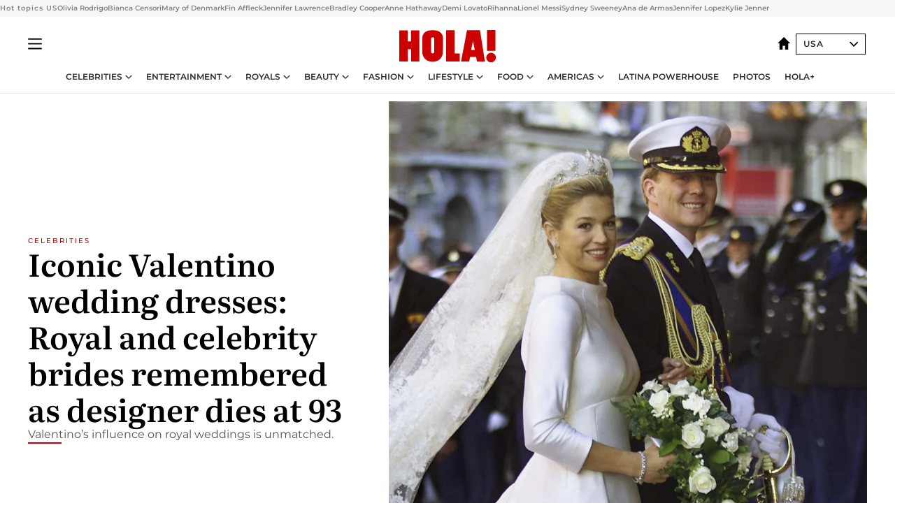

--- FILE ---
content_type: text/html; charset=utf-8
request_url: https://www.hola.com/us/?replytocom=100915
body_size: 45085
content:
<!DOCTYPE html><html lang="en-us"><head><meta charSet="utf-8" data-next-head=""/><meta name="viewport" content="width=device-width" data-next-head=""/><meta property="mrf:tags" content="ed:8" data-next-head=""/><meta property="mrf:tags" content="otherEdition:" data-next-head=""/><meta property="mrf:tags" content="documentType:homepage" data-next-head=""/><meta property="mrf:tags" content="publication:HOLA" data-next-head=""/><meta property="mrf:sections" content="/" data-next-head=""/><title data-next-head="">HOLA! USA: Celebrity news, royals, entertainment and lifestyle</title><link rel="canonical" href="https://www.hola.com/us/" data-next-head=""/><link rel="alternate" type="application/rss+xml" title="HOLA! RSS feed" href="https://www.hola.com/us/feeds/rss/any/any/any/50.xml" data-next-head=""/><meta name="title" content="HOLA! USA: Celebrity news, royals, entertainment and lifestyle" data-next-head=""/><meta name="description" content="Top U.S. Latino publication covering celebrities, entertainment, fashion, beauty, recipes, lifestyle and updates about the world’s royals families." data-next-head=""/><meta name="origin" content="https://www.hola.com/us/" data-next-head=""/><meta property="og:url" content="https://www.hola.com/us/" data-next-head=""/><meta property="fb:pages" content="288444131299841" data-next-head=""/><meta property="fb:app_id" content="141031596297673" data-next-head=""/><meta property="og:image" content="https://www.hola.com/hola-fb-logo.png" data-next-head=""/><meta property="article:publisher" content="https://www.facebook.com/revistaHolaUSA/" data-next-head=""/><meta name="twitter:card" content="summary" data-next-head=""/><meta name="twitter:site" content="@usahola" data-next-head=""/><meta name="twitter:title" content="HOLA! USA: Celebrity news, royals, entertainment and lifestyle" data-next-head=""/><meta name="twitter:image" content="https://www.hola.com/hola-fb-logo.png" data-next-head=""/><meta name="twitter:description" content="Top U.S. Latino publication covering celebrities, entertainment, fashion, beauty, recipes, lifestyle and updates about the world’s royals families." data-next-head=""/><meta name="twitter:app:id:iphone" content="487150715" data-next-head=""/><meta name="twitter:app:url:iphone" content="https://itunes.apple.com/es/app/hola.com-para-iphone/id487150715/" data-next-head=""/><meta name="twitter:app:name:ipad" content="Revista ¡HOLA!" data-next-head=""/><meta name="twitter:app:url:ipad" content="https://itunes.apple.com/es/app/hola!/id487150715/" data-next-head=""/><meta name="twitter:app:id:googleplay" content="com.hola.ipad.stdviewer" data-next-head=""/><meta name="twitter:app:url:googleplay" content="https://play.google.com/store/apps/details?id=com.hola.ipad.stdviewer" data-next-head=""/><meta property="og:site_name" content="HOLA! USA" data-next-head=""/><meta property="og:title" content="HOLA! USA: Celebrity news, royals, entertainment and lifestyle" data-next-head=""/><meta property="og:description" content="Top U.S. Latino publication covering celebrities, entertainment, fashion, beauty, recipes, lifestyle and updates about the world’s royals families." data-next-head=""/><meta property="og:type" content="website" data-next-head=""/><meta property="fb:admins" content="288444131299841" data-next-head=""/><meta property="og:updated_time" content="2026-01-20T00:44:01.291Z" data-next-head=""/><meta name="botify-site-verification" content="rAorMmkbfzd6yOwJ3PITFmdyCjOzGLug" data-next-head=""/><script type="application/ld+json" data-next-head="">[{"@context":"https://schema.org/","@type":"WebSite","name":"HOLA! USA","url":"https://www.hola.com/us/","inLanguage":"en-US","sameAs":["https://www.facebook.com/revistaHolaUSA","https://www.instagram.com/holausa/","https://twitter.com/usahola","https://www.linkedin.com/company/holausa","https://www.pinterest.com/usahola/","https://www.youtube.com/@HOLAUSA","https://es.wikipedia.org/wiki/¡Hola!","https://www.tiktok.com/@hola_usa"]},{"@context":"https://schema.org","@graph":[{"@type":"NewsMediaOrganization","@id":"https://www.hola.com/#organization","url":"https://www.hola.com/","name":"HOLA! USA","legalName":"HOLA SL","address":{"@type":"PostalAddress","streetAddress":"Miguel Ángel 1","addressLocality":"Madrid","postalCode":"28010","addressCountry":"ES"},"contactPoint":{"@type":"ContactPoint","contactType":"customer support","telephone":"[+34 91 7811800]","email":"redaccionhola@hola.com"},"sameAs":["https://www.facebook.com/revistaHolaUSA","https://www.instagram.com/holausa/","https://twitter.com/usahola","https://www.linkedin.com/company/holausa","https://www.pinterest.com/usahola/","https://www.youtube.com/@HOLAUSA","https://es.wikipedia.org/wiki/¡Hola!","https://www.tiktok.com/@hola_usa"],"logo":{"@type":"ImageObject","@id":"https://www.hola.com/#logo","url":"https://www.hola.com/us/holacom.png","caption":"HOLA! USA","width":196,"height":60},"image":{"@id":"https://www.hola.com/#logo"}},{"@type":"WebSite","@id":"https://www.hola.com/#website","url":"https://www.hola.com/","name":"HOLA! USA","publisher":{"@id":"https://www.hola.com/#organization"}},{"@type":"WebPage","@id":"https://www.hola.com/us/#webpage","url":"https://www.hola.com/us/","inLanguage":"es","isPartOf":{"@id":"https://www.hola.com/#website"},"about":{"@id":"https://www.hola.com/#organization"}}]},{"@context":"https://schema.org","@type":"BreadcrumbList","itemListElement":[{"@type":"ListItem","position":1,"name":"HOLA! USA","item":{"@id":"https://www.hola.com/us/","@type":"CollectionPage"}}]},{"@context":"https://schema.org","@type":"SiteNavigationElement","hasPart":[{"@type":"CreativeWork","name":"Celebrities","url":"https://www.hola.com/us/celebrities/"},{"@type":"CreativeWork","name":"Entertainment","url":"https://www.hola.com/us/entertainment/"},{"@type":"CreativeWork","name":"Royals","url":"https://www.hola.com/us/royals/"},{"@type":"CreativeWork","name":"Beauty","url":"https://www.hola.com/us/beauty/"},{"@type":"CreativeWork","name":"Fashion","url":"https://www.hola.com/us/fashion/"},{"@type":"CreativeWork","name":"Lifestyle","url":"https://www.hola.com/us/lifestyle/"},{"@type":"CreativeWork","name":"Food","url":"https://www.hola.com/us/food/"},{"@type":"CreativeWork","name":"Americas","url":"https://www.hola.com/us-es/"},{"@type":"CreativeWork","name":"Latina Powerhouse","url":"https://www.hola.com/us/latinapowerhouse/"},{"@type":"CreativeWork","name":"Photos","url":"https://www.hola.com/us/tags/photos/"},{"@type":"CreativeWork","name":"HOLA+","url":"https://www.hola.com/plus/"}]},{"@context":"https://schema.org/","@type":"ItemList","mainEntityOfPage":{"@type":"CollectionPage","@id":"https://www.hola.com/us/","name":"HOLA! USA: Celebrity news, royals, entertainment and lifestyle"},"itemListElement":[{"@type":"ListItem","position":1,"url":"https://www.hola.com/us/celebrities/20260119878792/valentino-wedding-dresses-royal-celebrity-brides/"},{"@type":"ListItem","position":2,"url":"https://www.hola.com/us/royals/20260118878520/queen-sofia-grandchildren-greatest-support-irene-farewell/"},{"@type":"ListItem","position":3,"url":"https://www.hola.com/us/celebrities/20260120878843/karol-g-feids-breakup-confirmed/"},{"@type":"ListItem","position":4,"url":"https://www.hola.com/us/celebrities/20260120878838/north-west-hypes-up-monroe-cannon-twins-share-photobooth-snaps/"},{"@type":"ListItem","position":5,"url":"https://www.hola.com/us/celebrities/20260119878831/nicola-peltz-perspective-after-brooklyn-beckham-statement/"},{"@type":"ListItem","position":6,"url":"https://www.hola.com/us/celebrities/20260119878819/brooklyn-beckham-shocking-statement/"},{"@type":"ListItem","position":7,"url":"https://www.hola.com/us/celebrities/20260119878812/brooklyn-beckham-humiliated-david-victoria-beckham/"},{"@type":"ListItem","position":8,"url":"https://www.hola.com/us/celebrities/20260119878808/ricky-martin-heated-rivalry-star-hudson-williams/"},{"@type":"ListItem","position":9,"url":"https://www.hola.com/us/celebrities/20260119878804/paris-jackson-denim-shorts-makeup-free-mystery-man/"},{"@type":"ListItem","position":10,"url":"https://www.hola.com/us/celebrities/20260119878789/fashion-designer-valentino-dies-93/"},{"@type":"ListItem","position":11,"url":"https://www.hola.com/us/celebrities/20260118878573/bianca-censori-shows-off-hidden-talent-drum/"},{"@type":"ListItem","position":12,"url":"https://www.hola.com/us/celebrities/20260118878568/fin-affleck-goes-incognito-with-a-cozy-casual-look/"},{"@type":"ListItem","position":13,"url":"https://www.hola.com/us/celebrities/20260117878500/eva-mendes-keeping-her-second-pregnancy-private/"},{"@type":"ListItem","position":14,"url":"https://www.hola.com/us/celebrities/20260117878499/kourtney-kardashian-3-years-sober/"},{"@type":"ListItem","position":15,"url":"https://www.hola.com/us/celebrities/20260117878490/gene-hackmans-new-mexico-estate-listed-for-6m/"},{"@type":"ListItem","position":16,"url":"https://www.hola.com/us/celebrities/20260117878489/shannen-dohertys-ex-husband-moves-to-block-divorce-settlement/"},{"@type":"ListItem","position":17,"url":"https://www.hola.com/us/celebrities/20260117878485/pau-gasol-cat-mcdonnell-birth-third-child-olivia/"},{"@type":"ListItem","position":18,"url":"https://www.hola.com/us/celebrities/20260117878456/north-west-teases-new-song-kanye-finger-piercings-skipping-school/"},{"@type":"ListItem","position":19,"url":"https://www.hola.com/us/celebrities/20260117878454/reese-witherspoon-warns-fans-fake-accounts-tiktok-instagram-fraud/"},{"@type":"ListItem","position":20,"url":"https://www.hola.com/us/celebrities/20260108876768/melissa-barrera-copenhagen-test-hola-digital-cover/"},{"@type":"ListItem","position":21,"url":"https://www.hola.com/us/entertainment/20260117878449/what-to-watch-this-week-jan-16/"},{"@type":"ListItem","position":22,"url":"https://www.hola.com/us/entertainment/20260116878433/will-messi-play-2026-world-cup-argentina-response/"},{"@type":"ListItem","position":23,"url":"https://www.hola.com/us/entertainment/20260116878431/ben-affleck-matt-damon-the-rip-location/"},{"@type":"ListItem","position":24,"url":"https://www.hola.com/us/entertainment/20260116878384/new-music-friday-january-16/"},{"@type":"ListItem","position":25,"url":"https://www.hola.com/us/entertainment/20260116878405/sydney-sweeney-stuns-in-sexy-provocative-thong-euphoria-season-3-trailer/"},{"@type":"ListItem","position":26,"url":"https://www.hola.com/us/royals/20260116878434/mary-of-denmark-elegant-statement-queen-margrethe-velvet-dress/"},{"@type":"ListItem","position":27,"url":"https://www.hola.com/us/royals/20260115878227/stephanie-luxembourg-fuchsia-gown-new-years-gala/"},{"@type":"ListItem","position":28,"url":"https://www.hola.com/us/royals/20260115878129/princess-irene-of-greece-dies-at-83-queen-sofias-inseparable-sister/"},{"@type":"ListItem","position":29,"url":"https://www.hola.com/us/royals/king-frederik/20260114877956/king-frederik-queen-mary-two-years-on-the-throne/"},{"@type":"ListItem","position":30,"url":"https://www.hola.com/us/royals/20260114877904/marius-borg-last-christmas-before-trial-princess-ingrid/"},{"@type":"ListItem","position":31,"url":"https://www.hola.com/us/fashion/20260119878781/ivanka-trump-corset-minidress-arabella-silk-gown/"},{"@type":"ListItem","position":32,"url":"https://www.hola.com/us/celebrities/20260116878373/eva-mendes-2016-trend/"},{"@type":"ListItem","position":33,"url":"https://www.hola.com/us/lifestyle/20260115878171/2026-new-2016-why/"},{"@type":"ListItem","position":34,"url":"https://www.hola.com/us/entertainment/20260113877521/what-to-watch-soccer-movies-fifa-world-cup/"},{"@type":"ListItem","position":35,"url":"https://www.hola.com/us/fashion/20260117878451/anne-hathaway-disco-ball-metallic-look-devil-wears-prada-2/"},{"@type":"ListItem","position":36,"url":"https://www.hola.com/us/beauty/20260116878444/sophie-turner-bold-brunette-look-tomb-raider/"},{"@type":"ListItem","position":37,"url":"https://www.hola.com/us/beauty/20260116878400/rumer-willis-wrinkle-free-morning-routine/"},{"@type":"ListItem","position":38,"url":"https://www.hola.com/us/fashion/20260116878387/ricky-martin-tan-tall-handsome-emmy-fyc-event/"},{"@type":"ListItem","position":39,"url":"https://www.hola.com/us/beauty/20260115878209/selena-gomez-hottest-beauty-moment/"},{"@type":"ListItem","position":40,"url":"https://www.hola.com/us/fashion/20260114877997/rihanna-barbados-boat-trip-fashion-statement-rare-jeremy-scott-longchamp-bag/"},{"@type":"ListItem","position":41,"url":"https://www.hola.com/us/celebrities/20250620838967/paloma-rodriguez-bilingual-voice-new-york-mets-latina-spotlight/"},{"@type":"ListItem","position":42,"url":"https://www.hola.com/us/entertainment/20250304812441/marie-leguizamo-bingeable-tv-latin-women-audiences/"},{"@type":"ListItem","position":43,"url":"https://www.hola.com/us/celebrities/20260114877988/tiger-woods-recovery-future-plans-major-back-surgery/"},{"@type":"ListItem","position":44,"url":"https://www.hola.com/us/celebrities/20260113877763/aryna-sabalenka-told-boyfriend-georgios-frangulis-publicly/"},{"@type":"ListItem","position":45,"url":"https://www.hola.com/us/entertainment/20260113877701/fifa-world-cup-traditions/"},{"@type":"ListItem","position":46,"url":"https://www.hola.com/us/fashion/20260109877108/fashion-jerseys-hottest-trend-world-cup/"},{"@type":"ListItem","position":47,"url":"https://www.hola.com/us/lifestyle/20260116878418/drinking-hot-water-benefits/"},{"@type":"ListItem","position":48,"url":"https://www.hola.com/us/lifestyle/20260114877884/beatriz-gonzalez-dies-93-colombian-painter-tributes/"},{"@type":"ListItem","position":49,"url":"https://www.hola.com/us/lifestyle/20260113877498/grandma-inspired-crafts-analog-activities/"},{"@type":"ListItem","position":50,"url":"https://www.hola.com/us-es/celebrities/20260106876250/rosalia-loli-bahia-juntas-mano-brasil/"},{"@type":"ListItem","position":51,"url":"https://www.hola.com/us-es/celebrities/20260105876191/galilea-montijo-presume-nuevas-fotos-romantica-escapada-hong-kong/"},{"@type":"ListItem","position":52,"url":"https://www.hola.com/us-es/celebrities/20260106876379/angela-aguilar-christian-nodal-enamorados-anio-nuevo-boda-video/"},{"@type":"ListItem","position":53,"url":"https://www.hola.com/us-es/celebrities/20260106876434/irina-baeva-giovanni-medina-aterrizan-juntos-mexico-vacaciones-vail/"},{"@type":"ListItem","position":54,"url":"https://www.hola.com/us/celebrities/20260116878259/sasha-obama-effortless-street-style-look-perfect-winter-skirt/"},{"@type":"ListItem","position":55,"url":"https://www.hola.com/us/entertainment/20260107876643/golden-eve-how-watch-presenters-special-appearances/"},{"@type":"ListItem","position":56,"url":"https://www.hola.com/us/celebrities/20211224307803/celebrities-who-were-born-on-christmas-and-christmas-eve/"}]}]</script><link rel="alternate" href="https://www.hola.com/" hreflang="es" data-next-head=""/><link rel="alternate" href="https://www.hola.com/us/" hreflang="en-US" data-next-head=""/><link rel="alternate" href="https://www.hola.com/us-es/" hreflang="es-US" data-next-head=""/><link rel="alternate" href="https://www.hola.com/us-es/" hreflang="es-MX" data-next-head=""/><link rel="preconnect" href="https://fonts.gstatic.com"/><link rel="preconnect" href="https://securepubads.g.doubleclick.net"/><link rel="preconnect" href="https://api.permutive.com"/><link rel="preconnect" href="https://micro.rubiconproject.com"/><link rel="preconnect" href="https://cdn.jwplayer.com"/><link rel="preconnect" href="https://cdn.privacy-mgmt.com"/><link rel="preconnect" href="https://www.googletagmanager.com"/><link rel="dns-prefetch" href="https://fonts.gstatic.com"/><link rel="dns-prefetch" href="https://securepubads.g.doubleclick.net"/><link rel="dns-prefetch" href="https://api.permutive.com"/><link rel="dns-prefetch" href="https://micro.rubiconproject.com"/><link rel="dns-prefetch" href="https://cdn.jwplayer.com"/><link rel="dns-prefetch" href="https://cdn.privacy-mgmt.com"/><link rel="dns-prefetch" href="https://www.googletagmanager.com"/><link rel="dns-prefetch" href="https://ssl.p.jwpcdn.com"/><link rel="dns-prefetch" href="https://www.google-analytics.com"/><script fetchpriority="high" type="text/javascript" src="https://securepubads.g.doubleclick.net/tag/js/gpt.js" async=""></script><link rel="apple-touch-icon" type="image/png" sizes="57x57" href="/us/apple-touch-icon-57x57.png"/><link rel="apple-touch-icon" type="image/png" sizes="60x60" href="/us/apple-touch-icon-60x60.png"/><link rel="apple-touch-icon" type="image/png" sizes="72x72" href="/us/apple-touch-icon-72x72.png"/><link rel="apple-touch-icon" type="image/png" sizes="76x76" href="/us/apple-touch-icon-76x76.png"/><link rel="apple-touch-icon" type="image/png" sizes="114x114" href="/us/apple-touch-icon-114x114.png"/><link rel="apple-touch-icon" type="image/png" sizes="120x120" href="/us/apple-touch-icon-120x120.png"/><link rel="apple-touch-icon" type="image/png" sizes="144x144" href="/us/apple-touch-icon-144x144.png"/><link rel="apple-touch-icon" type="image/png" sizes="152x152" href="/us/apple-touch-icon-152x152.png"/><link rel="apple-touch-icon" type="image/png" sizes="180x180" href="/us/apple-touch-icon-180x180.png"/><link rel="icon" type="image/png" sizes="192x192" href="/us/favicon-192x192.png"/><link rel="shortcut icon" type="image/png" sizes="32x32" href="/us/favicon-32x32.png"/><link rel="icon" type="image/png" sizes="16x16" href="/us/favicon-16x16.png"/><link rel="icon" type="image/x-icon" href="/us/favicon.ico"/><link rel="shortcut icon" href="/us/favicon.ico"/><link rel="manifest" href="/us/site.webmanifest" crossorigin="use-credentials"/><link rel="mask-icon" href="/us/icons/safari-pinned-tab.svg" color="#cc0000"/><meta name="msapplication-TileColor" content="#cc0000"/><meta name="theme-color" content="#ffffff"/><meta name="version" content="v4.65.1"/><script id="datalayer-script" data-nscript="beforeInteractive">(function() {
						const page = {"documentType":"homepage","geoBucket":"geo_us","errorStatus":"","publication":"HOLA","subsection":"/","section":"/","cleanURL":"https://www.hola.com/us/","canonicalURL":"https://www.hola.com/us/","ed":"8","otherEdition":[],"dataSource":"web"};
						const article = null;
						window.dataLayer = window.dataLayer || [];
						if (page) window.dataLayer.push(page);
						if (article) window.dataLayer.push(article);
					})();</script><script id="prebid-create" data-nscript="beforeInteractive">
			window.pbjs = window.pbjs || {};
			window.pbjs.que = window.pbjs.que || [];
		</script><script id="gpt-create" data-nscript="beforeInteractive">
			window.dataLayer = window.dataLayer || [];
			window.googletag = window.googletag || {cmd: []};
			window.adConfig = window.adConfig || {};
			window.adConfig.ads = window.adConfig.ads || [];
			window.adConfig.sraIds = window.adConfig.sraIds || [];
			window.mappings = window.mappings || {};
			window.pageLevelTargeting = window.pageLevelTargeting || false;
		</script><script id="marfil-create" data-nscript="beforeInteractive">(function(){"use strict";function e(e){var t=!(arguments.length>1&&void 0!==arguments[1])||arguments[1],c=document.createElement("script");c.src=e,t?c.type="module":(c.async=!0,c.type="text/javascript",c.setAttribute("nomodule",""));var n=document.getElementsByTagName("script")[0];n.parentNode.insertBefore(c,n)}!function(t,c){!function(t,c,n){var a,o,r;n.accountId=c,null!==(a=t.marfeel)&&void 0!==a||(t.marfeel={}),null!==(o=(r=t.marfeel).cmd)&&void 0!==o||(r.cmd=[]),t.marfeel.config=n;var i="https://sdk.mrf.io/statics";e("".concat(i,"/marfeel-sdk.js?id=").concat(c),!0),e("".concat(i,"/marfeel-sdk.es5.js?id=").concat(c),!1)}(t,c,arguments.length>2&&void 0!==arguments[2]?arguments[2]:{})}(window,7386,{} /* Config */)})();
		</script><link rel="preload" href="/us/_next/static/css/bfd6cd71510a1c1b.css" as="style"/><link rel="stylesheet" href="/us/_next/static/css/bfd6cd71510a1c1b.css" data-n-g=""/><link rel="preload" href="/us/_next/static/css/7829afaba236848f.css" as="style"/><link rel="stylesheet" href="/us/_next/static/css/7829afaba236848f.css" data-n-p=""/><noscript data-n-css=""></noscript><script defer="" nomodule="" src="/us/_next/static/chunks/polyfills-42372ed130431b0a.js"></script><script src="//applets.ebxcdn.com/ebx.js" async="" id="ebx" defer="" data-nscript="beforeInteractive"></script><script defer="" src="/us/_next/static/chunks/9877.c0d9b8b9ff85eda5.js"></script><script defer="" src="/us/_next/static/chunks/7906.5148a739d7dce519.js"></script><script defer="" src="/us/_next/static/chunks/3345.335516c2a005971b.js"></script><script defer="" src="/us/_next/static/chunks/8325.5b96e854b8df3d4a.js"></script><script defer="" src="/us/_next/static/chunks/3797.d14cafc72d065571.js"></script><script defer="" src="/us/_next/static/chunks/2307.510d02e6158bed31.js"></script><script defer="" src="/us/_next/static/chunks/7417.29022003d716f12c.js"></script><script defer="" src="/us/_next/static/chunks/4066.2af475afadd19444.js"></script><script defer="" src="/us/_next/static/chunks/747.75e98fc74200fe3a.js"></script><script defer="" src="/us/_next/static/chunks/1295.8648c8e0e639170c.js"></script><script defer="" src="/us/_next/static/chunks/6237.0f7d773511d2ea3e.js"></script><script defer="" src="/us/_next/static/chunks/6433.f42a26ec48379ddf.js"></script><script defer="" src="/us/_next/static/chunks/6510.b27b37e3889fe4ef.js"></script><script defer="" src="/us/_next/static/chunks/408.86a193c2f358baf9.js"></script><script src="/us/_next/static/chunks/webpack-1461e6b39b0bb8ac.js" defer=""></script><script src="/us/_next/static/chunks/framework-87f4787c369d4fa9.js" defer=""></script><script src="/us/_next/static/chunks/main-928407b88acbe8d0.js" defer=""></script><script src="/us/_next/static/chunks/pages/_app-cae6e981177a0235.js" defer=""></script><script src="/us/_next/static/chunks/1609-4252f898d0831c6c.js" defer=""></script><script src="/us/_next/static/chunks/5300-74d15554f14f3b13.js" defer=""></script><script src="/us/_next/static/chunks/1494-5850c4b62e199c92.js" defer=""></script><script src="/us/_next/static/chunks/pages/home/%5B...path%5D-17bf65b074151c64.js" defer=""></script><script src="/us/_next/static/t_uTVze77g5qXtETe06gO/_buildManifest.js" defer=""></script><script src="/us/_next/static/t_uTVze77g5qXtETe06gO/_ssgManifest.js" defer=""></script></head><body><div id="__next"><a class="skLi-8370a0" href="#hm-main">Skip to main content</a><a class="skLi-8370a0" href="#hm-footer">Skip to footer</a><div data-mrf-recirculation="Hot topics US"><aside class="ho-liLi-842356 ho-liLi-s-14970ef  ho-theme" data-no-swipe="true"><div class="ho-liLiTiWr-2093889"><span class="ho-liLiTi-1356abd">Hot topics US</span></div><div class="ho-liLiCoWr-23105c6"><ul><li><a class="ho-liLiLi-12407d5 ho-link" href="https://www.hola.com/us/celebrities/20260116878441/olivia-rodrigo-red-bikini-and-mini-skirt-teased-the-album-clue/">Olivia Rodrigo</a></li><li><a class="ho-liLiLi-12407d5 ho-link" href="https://www.hola.com/us/celebrities/20260118878573/bianca-censori-shows-off-hidden-talent-drum/">Bianca Censori</a></li><li><a class="ho-liLiLi-12407d5 ho-link" href="https://www.hola.com/us/royals/20260116878434/mary-of-denmark-elegant-statement-queen-margrethe-velvet-dress/">Mary of Denmark</a></li><li><a class="ho-liLiLi-12407d5 ho-link" href="https://www.hola.com/us/celebrities/20260118878568/fin-affleck-goes-incognito-with-a-cozy-casual-look/">Fin Affleck</a></li><li><a class="ho-liLiLi-12407d5 ho-link" href="https://www.hola.com/us/celebrities/20260116878447/jennifer-lawrence-15-minute-rule-keeps-marriage-alive/?mrfhud=true">Jennifer Lawrence</a></li><li><a class="ho-liLiLi-12407d5 ho-link" href="https://www.hola.com/us/celebrities/20260116878417/bradley-cooper-plastic-surgery-rumors-truth-revealed/">Bradley Cooper</a></li><li><a class="ho-liLiLi-12407d5 ho-link" href="https://www.hola.com/us/fashion/20260117878451/anne-hathaway-disco-ball-metallic-look-devil-wears-prada-2/">Anne Hathaway</a></li><li><a class="ho-liLiLi-12407d5 ho-link" href="https://www.hola.com/us/celebrities/20260114877860/demi-lovato-transformation-bikini-photos-2026/">Demi Lovato</a></li><li><a class="ho-liLiLi-12407d5 ho-link" href="https://www.hola.com/us/fashion/20260114877997/rihanna-barbados-boat-trip-fashion-statement-rare-jeremy-scott-longchamp-bag/">Rihanna</a></li><li><a class="ho-liLiLi-12407d5 ho-link" href="https://www.hola.com/us/entertainment/20260116878433/will-messi-play-2026-world-cup-argentina-response/">Lionel Messi</a></li><li><a class="ho-liLiLi-12407d5 ho-link" href="https://www.hola.com/us/entertainment/20260116878405/sydney-sweeney-stuns-in-sexy-provocative-thong-euphoria-season-3-trailer/">Sydney Sweeney</a></li><li><a class="ho-liLiLi-12407d5 ho-link" href="https://www.hola.com/us/fashion/20260113877736/ana-de-armas-sheer-lace-dress-diamond-jewels-night-out/">Ana de Armas</a></li><li><a class="ho-liLiLi-12407d5 ho-link" href="https://www.hola.com/us/celebrities/20260116878407/jennifer-lopez-celebrates-25-years-jlo-rerelease/">Jennifer Lopez</a></li><li><a class="ho-liLiLi-12407d5 ho-link" href="https://www.hola.com/us/beauty/20260113877755/kylie-jenner-ice-water-facial-dermatologists-opinion/">Kylie Jenner</a></li></ul></div></aside></div><div class="glide-header ho-heWr-13544c1"><header class=" ho-theme ho-header ho-ce-84215c -is-homepage" id="hm-header" data-no-swipe="true"><div class="ho-heMaRoWr-20558d9 hm-container"><div class="ho-heToBa-12016a3"><button type="button" class="ho-heHaTo-215244d ho-theme ho-button ho-bu-i-1138ea0" aria-label="Toggle menu" aria-expanded="false" title="Toggle menu"><svg viewBox="0 0 16 13" xmlns="http://www.w3.org/2000/svg" aria-hidden="true" class="hm-icon"><path d="M16 1.5H0V0h16zM16 7H0V5.5h16zm0 5.5H0V11h16z" fill="currentColor" fill-rule="evenodd"></path></svg></button><div class="ho-heLoCo-194933f"><h1 class="he-720f74 ho-loHe-112126c"><a aria-label="HOLA.com" class="ho-loLi-8311c6 ho-link" href="https://www.hola.com/us/"><svg xmlns="http://www.w3.org/2000/svg" viewBox="0 0 136.1 45.7" fill="currentColor" aria-hidden="true" class="ho-loIc-826c03 hm-icon"><path d="M122.9 39.3c-.1-3.6 2.8-6.7 6.4-6.8 3.6-.1 6.7 2.8 6.8 6.4.1 3.6-2.8 6.7-6.4 6.8h-.2c-3.6.1-6.6-2.8-6.6-6.4"></path><path d="M122.9 39.3c-.1-3.6 2.8-6.7 6.4-6.8 3.6-.1 6.7 2.8 6.8 6.4.1 3.6-2.8 6.7-6.4 6.8h-.2c-3.6.1-6.6-2.8-6.6-6.4zm.9-39.3h11.8v29.5h-11.8zM59.9 5.6c1.2 1.5 1.7 4.2 1.7 6.6l-.1 19.3c-.2 5-3.1 10.5-7.7 12.2-4.6 2.1-11.8 1.8-15.8-1.3-3.4-2.5-5.4-6.4-5.5-10.6V10.4c.3-3.1 1.9-6.4 4.5-7.8 1.9-1.2 4-2 6.3-2.1C48-.1 56.4-.1 59.9 5.6m-11.2 5.3c-.7-.6-1.7-.7-2.5-.4-.7.3-1.3 1-1.4 1.8v19c.2.8.8 1.5 1.5 1.7.6.2 1.2.1 1.8 0 .8-.3 1.2-1 1.2-1.9V12.3c0-.6-.2-1-.6-1.4m65-10.6c.3.1 7.1 44.3 7.1 44.5s-11.2 0-11.2 0l-1.2-6.6h-8.5l-1.3 6.6H87.1S95.6.3 95.5.3h18.2m-7.2 28.1S104 15.7 104 15.6s0-.2-2.6 12.8h5.1m-28.4 4.8h7.2v11.6H66.1V.3h12v32.9m-66.2-17h4.7V.4h11.7v44.4H16.7V27.4H12v17.4H0V.4h11.9z"></path></svg><span class="sr-only">HOLA! USA: Celebrity news, royals, entertainment and lifestyle</span></a></h1></div><div class="ho-heEdSw-2174946 -header ho-theme ho-edSw-1589d3b -no-label -show-mobile" id="edition-switcher"><a aria-label="USA" class="ho-link" href="https://www.hola.com/us/"><svg width="18" height="18" viewBox="0 0 18 18" fill="none" xmlns="http://www.w3.org/2000/svg" aria-hidden="true" class="ho-edSwHoIc-2375ca4 hm-icon"><path d="M9 0L0 9h2.695v9h4.587v-5.386h3.46V18h4.567V9H18L9 0z" fill="currentColor"></path></svg></a><button type="button" class="ho-edSwBu-2225aeb ho-theme ho-button ho-bu-i-1138ea0" aria-label="Open Edition Switcher" aria-expanded="false" aria-controls="edition-switcher-list-USA-desktop" title="Open Edition Switcher" on="tap:edition-switcher.toggleClass(class=&#x27;editionOpen&#x27;)">USA<svg width="140" height="90" viewBox="0 0 14 9" fill="none" xmlns="http://www.w3.org/2000/svg" aria-hidden="true" class="ho-edSwIc-1982557 hm-icon"><path fill-rule="evenodd" clip-rule="evenodd" d="M7.8 8.43a1 1 0 01-1.415 0L.57 2.615A1 1 0 011.985 1.2l5.107 5.108L12.2 1.2a1 1 0 111.415 1.415L7.8 8.43z" fill="currentColor"></path></svg></button><ul class="ho-edSwLi-2001c71" id="edition-switcher-list-USA-desktop" aria-hidden="true"><li><a class="ho-edSwLi-1987a78 ho-link" href="https://www.hola.com/" tabindex="-1">España</a></li><li><a class="ho-edSwLi-1987a78 ho-link" href="https://www.hola.com/us-es/" tabindex="-1">Americas</a></li><li><a class="ho-edSwLi-1987a78 ho-link" href="https://www.hola.com/mexico/" tabindex="-1">México</a></li></ul></div></div><div class="ho-heNaCo-18413da"><nav class="ho-heNa-165781b" aria-label="Primary Header Navigation" id="header-navigation-primary"><ul class="ho-naLi-148407d"><li class="ho-naIt-1471b6f"><div class="ho-naWr-1809e3b" id="header-navigation-primary-link-elYyuxvh-b"><a class="ho-naLa-1552e12 ho-naLi-147079d ho-link" href="https://www.hola.com/us/celebrities/">Celebrities</a><button type="button" class="ho-naSuBu-2443568 ho-theme ho-button ho-bu-i-1138ea0" aria-label="Open Celebrities Submenu" aria-expanded="false" aria-controls="sub-menu-elYyuxvh-b-primary" on="tap:sub-menu-elYyuxvh-b-primary.toggleClass(class=&#x27;navigationWrapperOpen&#x27;)"><svg width="140" height="90" viewBox="0 0 14 9" fill="none" xmlns="http://www.w3.org/2000/svg" aria-hidden="true" class="ho-naSuIc-2200d8b hm-icon"><path fill-rule="evenodd" clip-rule="evenodd" d="M7.8 8.43a1 1 0 01-1.415 0L.57 2.615A1 1 0 011.985 1.2l5.107 5.108L12.2 1.2a1 1 0 111.415 1.415L7.8 8.43z" fill="currentColor"></path></svg></button><ul class="ho-naSu-1807e6f" aria-hidden="true" id="sub-menu-elYyuxvh-b-primary"><li class="ho-naSuIt-2206ba3"><a class="ho-suLi-116577e ho-link" href="https://www.hola.com/us/tags/celebrity-couples/" tabindex="-1">Celebrity Couples</a></li><li class="ho-naSuIt-2206ba3"><a class="ho-suLi-116577e ho-link" href="https://www.hola.com/us/tags/celebrity-moms/" tabindex="-1">Celebrity Moms</a></li><li class="ho-naSuIt-2206ba3"><a class="ho-suLi-116577e ho-link" href="https://www.hola.com/us/tags/celebrity-kids/" tabindex="-1">Celebrity Kids</a></li><li class="ho-naSuIt-2206ba3"><a class="ho-suLi-116577e ho-link" href="https://www.hola.com/us/tags/celebrity-parents/" tabindex="-1">Celebrity Parents</a></li><li class="ho-naSuIt-2206ba3"><a class="ho-suLi-116577e ho-link" href="https://www.hola.com/us/tags/celebrity-homes/" tabindex="-1">Celebrity Homes</a></li></ul></div></li><li class="ho-naIt-1471b6f"><div class="ho-naWr-1809e3b" id="header-navigation-primary-link-etwdQc6xkd"><a class="ho-naLa-1552e12 ho-naLi-147079d ho-link" href="https://www.hola.com/us/entertainment/"> Entertainment</a><button type="button" class="ho-naSuBu-2443568 ho-theme ho-button ho-bu-i-1138ea0" aria-label="Open  Entertainment Submenu" aria-expanded="false" aria-controls="sub-menu-etwdQc6xkd-primary" on="tap:sub-menu-etwdQc6xkd-primary.toggleClass(class=&#x27;navigationWrapperOpen&#x27;)"><svg width="140" height="90" viewBox="0 0 14 9" fill="none" xmlns="http://www.w3.org/2000/svg" aria-hidden="true" class="ho-naSuIc-2200d8b hm-icon"><path fill-rule="evenodd" clip-rule="evenodd" d="M7.8 8.43a1 1 0 01-1.415 0L.57 2.615A1 1 0 011.985 1.2l5.107 5.108L12.2 1.2a1 1 0 111.415 1.415L7.8 8.43z" fill="currentColor"></path></svg></button><ul class="ho-naSu-1807e6f" aria-hidden="true" id="sub-menu-etwdQc6xkd-primary"><li class="ho-naSuIt-2206ba3"><a class="ho-suLi-116577e ho-link" href="https://www.hola.com/us/tags/music/" tabindex="-1">Music</a></li><li class="ho-naSuIt-2206ba3"><a class="ho-suLi-116577e ho-link" href="https://www.hola.com/us/tags/movies/" tabindex="-1">Movies</a></li><li class="ho-naSuIt-2206ba3"><a class="ho-suLi-116577e ho-link" href="https://www.hola.com/us/tags/tv/" tabindex="-1">TV</a></li><li class="ho-naSuIt-2206ba3"><a class="ho-suLi-116577e ho-link" href="https://www.hola.com/us/tags/what-to-watch/" tabindex="-1">What to Watch</a></li></ul></div></li><li class="ho-naIt-1471b6f"><div class="ho-naWr-1809e3b" id="header-navigation-primary-link-e_1UDtJrQw"><a class="ho-naLa-1552e12 ho-naLi-147079d ho-link" href="https://www.hola.com/us/royals/">Royals</a><button type="button" class="ho-naSuBu-2443568 ho-theme ho-button ho-bu-i-1138ea0" aria-label="Open Royals Submenu" aria-expanded="false" aria-controls="sub-menu-e_1UDtJrQw-primary" on="tap:sub-menu-e_1UDtJrQw-primary.toggleClass(class=&#x27;navigationWrapperOpen&#x27;)"><svg width="140" height="90" viewBox="0 0 14 9" fill="none" xmlns="http://www.w3.org/2000/svg" aria-hidden="true" class="ho-naSuIc-2200d8b hm-icon"><path fill-rule="evenodd" clip-rule="evenodd" d="M7.8 8.43a1 1 0 01-1.415 0L.57 2.615A1 1 0 011.985 1.2l5.107 5.108L12.2 1.2a1 1 0 111.415 1.415L7.8 8.43z" fill="currentColor"></path></svg></button><ul class="ho-naSu-1807e6f" aria-hidden="true" id="sub-menu-e_1UDtJrQw-primary"><li class="ho-naSuIt-2206ba3"><a class="ho-suLi-116577e ho-link" href="https://www.hola.com/us/tags/kate-middleton/" tabindex="-1">Kate Middleton</a></li><li class="ho-naSuIt-2206ba3"><a class="ho-suLi-116577e ho-link" href="https://www.hola.com/us/tags/meghan-markle/" tabindex="-1">Meghan Markle</a></li><li class="ho-naSuIt-2206ba3"><a class="ho-suLi-116577e ho-link" href="https://www.hola.com/us/tags/prince-harry/" tabindex="-1">Prince Harry</a></li><li class="ho-naSuIt-2206ba3"><a class="ho-suLi-116577e ho-link" href="https://www.hola.com/us/tags/queen-letizia/" tabindex="-1">Queen Letizia</a></li><li class="ho-naSuIt-2206ba3"><a class="ho-suLi-116577e ho-link" href="https://www.hola.com/us/tags/queen-maxima/" tabindex="-1">Queen Maxima</a></li><li class="ho-naSuIt-2206ba3"><a class="ho-suLi-116577e ho-link" href="https://www.hola.com/us/tags/charlotte-casiraghi/" tabindex="-1">Charlotte Casiraghi</a></li><li class="ho-naSuIt-2206ba3"><a class="ho-suLi-116577e ho-link" href="https://www.hola.com/us/tags/spanish-royals/" tabindex="-1">Spanish Royals</a></li><li class="ho-naSuIt-2206ba3"><a class="ho-suLi-116577e ho-link" href="https://www.hola.com/us/tags/british-royals/" tabindex="-1"> British Royals</a></li><li class="ho-naSuIt-2206ba3"><a class="ho-suLi-116577e ho-link" href="https://www.hola.com/us/tags/monaco-royals/" tabindex="-1">Monaco Royals</a></li></ul></div></li><li class="ho-naIt-1471b6f"><div class="ho-naWr-1809e3b" id="header-navigation-primary-link-e6MK4XKhBR"><a class="ho-naLa-1552e12 ho-naLi-147079d ho-link" href="https://www.hola.com/us/beauty/"> Beauty</a><button type="button" class="ho-naSuBu-2443568 ho-theme ho-button ho-bu-i-1138ea0" aria-label="Open  Beauty Submenu" aria-expanded="false" aria-controls="sub-menu-e6MK4XKhBR-primary" on="tap:sub-menu-e6MK4XKhBR-primary.toggleClass(class=&#x27;navigationWrapperOpen&#x27;)"><svg width="140" height="90" viewBox="0 0 14 9" fill="none" xmlns="http://www.w3.org/2000/svg" aria-hidden="true" class="ho-naSuIc-2200d8b hm-icon"><path fill-rule="evenodd" clip-rule="evenodd" d="M7.8 8.43a1 1 0 01-1.415 0L.57 2.615A1 1 0 011.985 1.2l5.107 5.108L12.2 1.2a1 1 0 111.415 1.415L7.8 8.43z" fill="currentColor"></path></svg></button><ul class="ho-naSu-1807e6f" aria-hidden="true" id="sub-menu-e6MK4XKhBR-primary"><li class="ho-naSuIt-2206ba3"><a class="ho-suLi-116577e ho-link" href="https://www.hola.com/us/tags/skincare/" tabindex="-1">Skincare</a></li><li class="ho-naSuIt-2206ba3"><a class="ho-suLi-116577e ho-link" href="https://www.hola.com/us/tags/makeup/" tabindex="-1">Makeup</a></li><li class="ho-naSuIt-2206ba3"><a class="ho-suLi-116577e ho-link" href="https://www.hola.com/us/tags/nails/" tabindex="-1">Nails</a></li><li class="ho-naSuIt-2206ba3"><a class="ho-suLi-116577e ho-link" href="https://www.hola.com/us/tags/hair/" tabindex="-1"> Hair</a></li><li class="ho-naSuIt-2206ba3"><a class="ho-suLi-116577e ho-link" href="https://www.hola.com/us/tags/celebrity-beauty/" tabindex="-1">Celebrity Beauty</a></li></ul></div></li><li class="ho-naIt-1471b6f"><div class="ho-naWr-1809e3b" id="header-navigation-primary-link-eq5XCN59ZN"><a class="ho-naLa-1552e12 ho-naLi-147079d ho-link" href="https://www.hola.com/us/fashion/"> Fashion</a><button type="button" class="ho-naSuBu-2443568 ho-theme ho-button ho-bu-i-1138ea0" aria-label="Open  Fashion Submenu" aria-expanded="false" aria-controls="sub-menu-eq5XCN59ZN-primary" on="tap:sub-menu-eq5XCN59ZN-primary.toggleClass(class=&#x27;navigationWrapperOpen&#x27;)"><svg width="140" height="90" viewBox="0 0 14 9" fill="none" xmlns="http://www.w3.org/2000/svg" aria-hidden="true" class="ho-naSuIc-2200d8b hm-icon"><path fill-rule="evenodd" clip-rule="evenodd" d="M7.8 8.43a1 1 0 01-1.415 0L.57 2.615A1 1 0 011.985 1.2l5.107 5.108L12.2 1.2a1 1 0 111.415 1.415L7.8 8.43z" fill="currentColor"></path></svg></button><ul class="ho-naSu-1807e6f" aria-hidden="true" id="sub-menu-eq5XCN59ZN-primary"><li class="ho-naSuIt-2206ba3"><a class="ho-suLi-116577e ho-link" href="https://www.hola.com/us/tags/celebrity-style/" tabindex="-1">Celebrity Style</a></li><li class="ho-naSuIt-2206ba3"><a class="ho-suLi-116577e ho-link" href="https://www.hola.com/us/tags/royal-style/" tabindex="-1">Royal Style</a></li><li class="ho-naSuIt-2206ba3"><a class="ho-suLi-116577e ho-link" href="https://www.hola.com/us/tags/fashion-trends/" tabindex="-1">Fashion Trends</a></li><li class="ho-naSuIt-2206ba3"><a class="ho-suLi-116577e ho-link" href="https://www.hola.com/us/tags/street-style/" tabindex="-1">Street Style</a></li><li class="ho-naSuIt-2206ba3"><a class="ho-suLi-116577e ho-link" href="https://www.hola.com/us/tags/red-carpet/" tabindex="-1">Red Carpet</a></li><li class="ho-naSuIt-2206ba3"><a class="ho-suLi-116577e ho-link" href="https://www.hola.com/us/tags/runway/" tabindex="-1">Runway</a></li></ul></div></li><li class="ho-naIt-1471b6f"><div class="ho-naWr-1809e3b" id="header-navigation-primary-link-emXhw9N5Qn"><a class="ho-naLa-1552e12 ho-naLi-147079d ho-link" href="https://www.hola.com/us/lifestyle/"> Lifestyle</a><button type="button" class="ho-naSuBu-2443568 ho-theme ho-button ho-bu-i-1138ea0" aria-label="Open  Lifestyle Submenu" aria-expanded="false" aria-controls="sub-menu-emXhw9N5Qn-primary" on="tap:sub-menu-emXhw9N5Qn-primary.toggleClass(class=&#x27;navigationWrapperOpen&#x27;)"><svg width="140" height="90" viewBox="0 0 14 9" fill="none" xmlns="http://www.w3.org/2000/svg" aria-hidden="true" class="ho-naSuIc-2200d8b hm-icon"><path fill-rule="evenodd" clip-rule="evenodd" d="M7.8 8.43a1 1 0 01-1.415 0L.57 2.615A1 1 0 011.985 1.2l5.107 5.108L12.2 1.2a1 1 0 111.415 1.415L7.8 8.43z" fill="currentColor"></path></svg></button><ul class="ho-naSu-1807e6f" aria-hidden="true" id="sub-menu-emXhw9N5Qn-primary"><li class="ho-naSuIt-2206ba3"><a class="ho-suLi-116577e ho-link" href="https://www.hola.com/us/tags/health/" tabindex="-1">Health and Wellness</a></li><li class="ho-naSuIt-2206ba3"><a class="ho-suLi-116577e ho-link" href="https://www.hola.com/us/tags/workout/" tabindex="-1">Fitness and Workout</a></li><li class="ho-naSuIt-2206ba3"><a class="ho-suLi-116577e ho-link" href="https://www.hola.com/us/tags/travel/" tabindex="-1">Leisure and Travel</a></li><li class="ho-naSuIt-2206ba3"><a class="ho-suLi-116577e ho-link" href="https://www.hola.com/us/tags/parenting/" tabindex="-1">Parenting</a></li></ul></div></li><li class="ho-naIt-1471b6f"><div class="ho-naWr-1809e3b" id="header-navigation-primary-link-euFoEnKC0h"><a class="ho-naLa-1552e12 ho-naLi-147079d ho-link" href="https://www.hola.com/us/food/">Food</a><button type="button" class="ho-naSuBu-2443568 ho-theme ho-button ho-bu-i-1138ea0" aria-label="Open Food Submenu" aria-expanded="false" aria-controls="sub-menu-euFoEnKC0h-primary" on="tap:sub-menu-euFoEnKC0h-primary.toggleClass(class=&#x27;navigationWrapperOpen&#x27;)"><svg width="140" height="90" viewBox="0 0 14 9" fill="none" xmlns="http://www.w3.org/2000/svg" aria-hidden="true" class="ho-naSuIc-2200d8b hm-icon"><path fill-rule="evenodd" clip-rule="evenodd" d="M7.8 8.43a1 1 0 01-1.415 0L.57 2.615A1 1 0 011.985 1.2l5.107 5.108L12.2 1.2a1 1 0 111.415 1.415L7.8 8.43z" fill="currentColor"></path></svg></button><ul class="ho-naSu-1807e6f" aria-hidden="true" id="sub-menu-euFoEnKC0h-primary"><li class="ho-naSuIt-2206ba3"><a class="ho-suLi-116577e ho-link" href="https://www.hola.com/us/tags/recipes/" tabindex="-1">Recipes</a></li><li class="ho-naSuIt-2206ba3"><a class="ho-suLi-116577e ho-link" href="https://www.hola.com/us/tags/healthy-food/" tabindex="-1">Healthy Food</a></li><li class="ho-naSuIt-2206ba3"><a class="ho-suLi-116577e ho-link" href="https://www.hola.com/us/tags/basic-cooking/" tabindex="-1">Latin Cooking</a></li><li class="ho-naSuIt-2206ba3"><a class="ho-suLi-116577e ho-link" href="https://www.hola.com/us/tags/cocktails/" tabindex="-1">Drinks and Cocktails</a></li></ul></div></li><li class="ho-naIt-1471b6f"><div class="ho-naWr-1809e3b" id="header-navigation-primary-link-eUoOTQ8yx5"><a class="ho-naLa-1552e12 ho-naLi-147079d ho-link" href="https://www.hola.com/us-es/">Americas</a><button type="button" class="ho-naSuBu-2443568 ho-theme ho-button ho-bu-i-1138ea0" aria-label="Open Americas Submenu" aria-expanded="false" aria-controls="sub-menu-eUoOTQ8yx5-primary" on="tap:sub-menu-eUoOTQ8yx5-primary.toggleClass(class=&#x27;navigationWrapperOpen&#x27;)"><svg width="140" height="90" viewBox="0 0 14 9" fill="none" xmlns="http://www.w3.org/2000/svg" aria-hidden="true" class="ho-naSuIc-2200d8b hm-icon"><path fill-rule="evenodd" clip-rule="evenodd" d="M7.8 8.43a1 1 0 01-1.415 0L.57 2.615A1 1 0 011.985 1.2l5.107 5.108L12.2 1.2a1 1 0 111.415 1.415L7.8 8.43z" fill="currentColor"></path></svg></button><ul class="ho-naSu-1807e6f" aria-hidden="true" id="sub-menu-eUoOTQ8yx5-primary"><li class="ho-naSuIt-2206ba3"><a class="ho-suLi-116577e ho-link" href="https://www.hola.com/us-es/celebrities/" tabindex="-1">Celebridades</a></li><li class="ho-naSuIt-2206ba3"><a class="ho-suLi-116577e ho-link" href="https://www.hola.com/us-es/entretenimiento/" tabindex="-1">Entretenimiento</a></li><li class="ho-naSuIt-2206ba3"><a class="ho-suLi-116577e ho-link" href="https://www.hola.com/us-es/realeza/" tabindex="-1">Realeza</a></li><li class="ho-naSuIt-2206ba3"><a class="ho-suLi-116577e ho-link" href="https://www.hola.com/us-es/salud-y-belleza/" tabindex="-1">Belleza</a></li><li class="ho-naSuIt-2206ba3"><a class="ho-suLi-116577e ho-link" href="https://www.hola.com/us-es/moda/" tabindex="-1">Moda</a></li><li class="ho-naSuIt-2206ba3"><a class="ho-suLi-116577e ho-link" href="https://www.hola.com/us-es/lifestyle/" tabindex="-1">Lifestyle</a></li><li class="ho-naSuIt-2206ba3"><a class="ho-suLi-116577e ho-link" href="https://www.hola.com/us-es/tags/fotos/" tabindex="-1">Fotos</a></li><li class="ho-naSuIt-2206ba3"><a class="ho-suLi-116577e ho-link" href="https://www.hola.com/us-es/latinapowerhouse/" tabindex="-1">Latina Powerhouse</a></li></ul></div></li><li class="ho-naIt-1471b6f"><a class="ho-naLi-147079d ho-link" href="https://www.hola.com/us/latinapowerhouse/">Latina Powerhouse</a></li><li class="ho-naIt-1471b6f"><a class="ho-naLi-147079d ho-link" href="https://www.hola.com/us/tags/photos/">Photos</a></li><li class="ho-naIt-1471b6f"><a class="ho-naLi-147079d ho-link" href="https://www.hola.com/plus/">HOLA+</a></li></ul></nav></div></div><nav class="ho-heMeMo-1622f64" aria-label="Primary Header Navigation" id="header-navigation-primary"><ul class="ho-naLi-148407d"><li class="ho-naIt-1471b6f"><a class="ho-naLi-147079d ho-link" href="https://www.hola.com/us/celebrities/">Celebrities</a></li><li class="ho-naIt-1471b6f"><a class="ho-naLi-147079d ho-link" href="https://www.hola.com/us/entertainment/">Entertainment</a></li><li class="ho-naIt-1471b6f"><a class="ho-naLi-147079d ho-link" href="https://www.hola.com/us/royals/">Royals</a></li><li class="ho-naIt-1471b6f"><a class="ho-naLi-147079d ho-link" href="https://www.hola.com/us/beauty/">Beauty</a></li><li class="ho-naIt-1471b6f"><a class="ho-naLi-147079d ho-link" href="https://www.hola.com/us/fashion/">Fashion</a></li><li class="ho-naIt-1471b6f"><a class="ho-naLi-147079d ho-link" href="https://www.hola.com/us/lifestyle/">Lifestyle</a></li><li class="ho-naIt-1471b6f"><a class="ho-naLi-147079d ho-link" href="https://www.hola.com/us/food/">Food</a></li><li class="ho-naIt-1471b6f"><a class="ho-naLi-147079d ho-link" href="https://www.hola.com/us-es/">Americas</a></li><li class="ho-naIt-1471b6f"><a class="ho-naLi-147079d ho-link" href="https://www.hola.com/us/latinapowerhouse/">Latina Powerhouse</a></li><li class="ho-naIt-1471b6f"><a class="ho-naLi-147079d ho-link" href="https://www.hola.com/us/tags/photos/">Photos</a></li><li class="ho-naIt-1471b6f"><a class="ho-naLi-147079d ho-link" href="https://www.hola.com/plus/">Hola+</a></li></ul></nav></header><span id="hm-main"></span></div> <div class="-variation-skin -style-2 hola-style" data-sticky-megabanner="false" data-ad-title="ADVERTISEMENT"><div class="desktop adCo-11280b3"><div id="div-skin_0" data-refresh-count="0"></div></div></div> <div class="all" id="div-outofpage1X1_0" data-position="outofpage" data-refresh-count="0" data-ad-title="ADVERTISEMENT"></div> 
<div class="gc-col-12 gc-row hm-container skin-container" role="main">
 <div data-mrf-recirculation="Hero" data-cid="479"><article class="ho-siAr-135017a ho--s-s-700f0c ho--s-s-702d03 ho-theme ho-card ho-caHaLi-10929fc"><div class="ho-caMe-890111"><div class="ho-caImWr-1630256"><a aria-label="Iconic Valentino wedding dresses: Royal and celebrity brides remembered as designer dies at 93" class="ho-caLi-80899a ho-link" href="https://www.hola.com/us/celebrities/20260119878792/valentino-wedding-dresses-royal-celebrity-brides/"><img src="https://www.hola.com/us/horizon/square/615a27387911-reumhrc21051749.jpg" sizes="(min-width:1360px) 730px, 730px" srcSet="https://www.hola.com/us/horizon/square/615a27387911-reumhrc21051749.jpg?im=Resize=(960),type=downsize 960w" width="1080" height="1080" loading="lazy" decoding="async" alt="Iconic Valentino wedding dresses: Royal and celebrity brides remembered as designer dies at 93" fetchpriority="auto" class="ho-image"/></a></div></div><div class="ho-caCo-114145e"><span class="ho-caTa-1273248">Celebrities</span><h2 class="he-720f74 ho-caTi-924647"><a aria-label="Iconic Valentino wedding dresses: Royal and celebrity brides remembered as designer dies at 93" class="ho-caLi-80899a ho-link" href="https://www.hola.com/us/celebrities/20260119878792/valentino-wedding-dresses-royal-celebrity-brides/">Iconic Valentino wedding dresses: Royal and celebrity brides remembered as designer dies at 93</a></h2><span class="ho-caSu-1254304"><span class="">Valentino’s influence on royal weddings is unmatched.</span></span><span class="ho-caLi-8027ca"></span></div></article><script type="text/placeholder"></script></div> <div class="-variation-megabanner -style-2 hola-style" data-sticky-megabanner="false" data-ad-title="ADVERTISEMENT"><div class="desktop adCo-11280b3"><div id="div-megabanner_0" data-refresh-count="0"></div></div></div> <!-- --> <div data-mrf-recirculation="2nd Home Block" data-cid="386"><div class=" ho-theme ho-coGrStSi-2125447 -category-celebrities"><div class="ho-coGrStSiCo-285676f"><article class=" ho-theme ho-card ho-caHaLi-10929fc"><div class="ho-caMe-890111"><div class="ho-caImWr-1630256"><a aria-label="Queen Sofia’s grandchildren, her greatest support at Irene’s farewell" class="ho-caLi-80899a ho-link" href="https://www.hola.com/us/royals/20260118878520/queen-sofia-grandchildren-greatest-support-irene-farewell/"><img src="https://www.hola.com/us/horizon/square/1670e932b954-f6df1fb4bfc7-gettyimages-2256718089-1.jpg" sizes="(min-width:1360px) 290px, (min-width:768px) 24vw, (min-width:320px) 72vw, 72vw" srcSet="https://www.hola.com/us/horizon/square/1670e932b954-f6df1fb4bfc7-gettyimages-2256718089-1.jpg?im=Resize=(360),type=downsize 360w" width="1080" height="1080" loading="eager" decoding="async" alt="Queen Sofia’s grandchildren, her greatest support at Irene’s farewell" fetchpriority="high" class="ho-image"/></a></div></div><div class="ho-caCo-114145e"><span class="ho-caTa-1273248">Royals</span><h2 class="he-720f74 ho-caTi-924647"><a aria-label="Queen Sofia’s grandchildren, her greatest support at Irene’s farewell" class="ho-caLi-80899a ho-link" href="https://www.hola.com/us/royals/20260118878520/queen-sofia-grandchildren-greatest-support-irene-farewell/">Queen Sofia’s grandchildren, her greatest support at Irene’s farewell</a></h2><span class="ho-caSu-1254304"><span class="">Queen Sofia found strength in her grandchildren as the Royal Family gathered in Madrid to say goodbye to Princess Irene of Greece.</span></span><span class="ho-caLi-8027ca"></span></div></article><article class=" ho-theme ho-card ho-caHaLi-10929fc"><div class="ho-caMe-890111"><div class="ho-caImWr-1630256"><a aria-label="Karol G and Feid&#x27;s breakup is confirmed after months of speculation" class="ho-caLi-80899a ho-link" href="https://www.hola.com/us/celebrities/20260120878843/karol-g-feids-breakup-confirmed/"><img src="https://www.hola.com/us/horizon/square/d21e66c1e5fd-15287538b.jpg" sizes="(min-width:1360px) 290px, (min-width:768px) 24vw, (min-width:320px) 72vw, 72vw" srcSet="https://www.hola.com/us/horizon/square/d21e66c1e5fd-15287538b.jpg?im=Resize=(360),type=downsize 360w" width="1080" height="1080" loading="lazy" decoding="async" alt="Karol G and Feid&#x27;s breakup is confirmed after months of speculation" fetchpriority="auto" class="ho-image"/></a></div></div><div class="ho-caCo-114145e"><span class="ho-caTa-1273248">Celebrities</span><h2 class="he-720f74 ho-caTi-924647"><a aria-label="Karol G and Feid&#x27;s breakup is confirmed after months of speculation" class="ho-caLi-80899a ho-link" href="https://www.hola.com/us/celebrities/20260120878843/karol-g-feids-breakup-confirmed/">Karol G and Feid&#x27;s breakup is confirmed after months of speculation</a></h2><span class="ho-caSu-1254304"><span class="">Fans have been putting the pieces together since October</span></span><span class="ho-caLi-8027ca"></span></div></article><article class=" ho-theme ho-card ho-caHaLi-10929fc"><div class="ho-caMe-890111"><div class="ho-caImWr-1630256"><a aria-label="North West hypes up Monroe Cannon after the twins share photobooth snaps" class="ho-caLi-80899a ho-link" href="https://www.hola.com/us/celebrities/20260120878838/north-west-hypes-up-monroe-cannon-twins-share-photobooth-snaps/"><img src="https://www.hola.com/us/horizon/square/0ecad6fe2844--1.jpg" sizes="(min-width:1360px) 290px, (min-width:768px) 24vw, (min-width:320px) 72vw, 72vw" srcSet="https://www.hola.com/us/horizon/square/0ecad6fe2844--1.jpg?im=Resize=(360),type=downsize 360w" width="1080" height="1080" loading="lazy" decoding="async" alt="North West hypes up Monroe Cannon after the twins share photobooth snaps" fetchpriority="auto" class="ho-image"/></a></div></div><div class="ho-caCo-114145e"><span class="ho-caTa-1273248">Celebrities</span><h2 class="he-720f74 ho-caTi-924647"><a aria-label="North West hypes up Monroe Cannon after the twins share photobooth snaps" class="ho-caLi-80899a ho-link" href="https://www.hola.com/us/celebrities/20260120878838/north-west-hypes-up-monroe-cannon-twins-share-photobooth-snaps/">North West hypes up Monroe Cannon after the twins share photobooth snaps</a></h2><span class="ho-caSu-1254304"><span class="">North and</span></span><span class="ho-caLi-8027ca"></span></div></article><article class=" ho-theme ho-card ho-caHaLi-10929fc"><div class="ho-caMe-890111"><div class="ho-caImWr-1630256"><a aria-label="Nicola Peltz shares her perspective after Brooklyn Beckham says she was ‘disrespected’ by his family" class="ho-caLi-80899a ho-link" href="https://www.hola.com/us/celebrities/20260119878831/nicola-peltz-perspective-after-brooklyn-beckham-statement/"><img src="https://www.hola.com/us/horizon/square/460719543e3f-15299783bz.jpg" sizes="(min-width:1360px) 290px, (min-width:768px) 24vw, (min-width:320px) 72vw, 72vw" srcSet="https://www.hola.com/us/horizon/square/460719543e3f-15299783bz.jpg?im=Resize=(360),type=downsize 360w" width="1080" height="1080" loading="lazy" decoding="async" alt="Nicola Peltz shares her perspective after Brooklyn Beckham says she was ‘disrespected’ by his family" fetchpriority="auto" class="ho-image"/></a></div></div><div class="ho-caCo-114145e"><span class="ho-caTa-1273248">Celebrities</span><h2 class="he-720f74 ho-caTi-924647"><a aria-label="Nicola Peltz shares her perspective after Brooklyn Beckham says she was ‘disrespected’ by his family" class="ho-caLi-80899a ho-link" href="https://www.hola.com/us/celebrities/20260119878831/nicola-peltz-perspective-after-brooklyn-beckham-statement/">Nicola Peltz shares her perspective after Brooklyn Beckham says she was ‘disrespected’ by his family</a></h2><span class="ho-caSu-1254304"><span class="">The couple has chosen to prioritize privacy and personal happiness over family obligations.</span></span><span class="ho-caLi-8027ca"></span></div></article></div></div><script type="text/placeholder"></script></div> 
 <div class="gc-col-12 hm-sticky-sidebar" style="width:100.0%">
  <!-- -->
 </div>
 <div class="gc-col-12 gc-row hm-grid hm-grid__section">
  <div class="gc-col-8 gc-row hm-grid__content">
   <div data-mrf-recirculation="Bloque 2.1" data-cid="477"><div class=" ho-theme ho-coGrStFi-25229f4 -category-celebrities"><div class="ho-coGrStFiCo-3253050"><article class=" ho-theme ho-card ho-caHaLi-10929fc"><div class="ho-caMe-890111"><div class="ho-caImWr-1630256"><a aria-label="Brooklyn Beckham’s shocking statement: ‘My parents have been trying endlessly to ruin my relationship’" class="ho-caLi-80899a ho-link" href="https://www.hola.com/us/celebrities/20260119878819/brooklyn-beckham-shocking-statement/"><img src="https://www.hola.com/us/horizon/landscape/fab5cd5bed3f-spnbbnp25071815.jpg" sizes="(min-width:768px) 446px, 446px" srcSet="https://www.hola.com/us/horizon/landscape/fab5cd5bed3f-spnbbnp25071815.jpg?im=Resize=(640),type=downsize 640w" width="1920" height="1080" loading="lazy" decoding="async" alt="Brooklyn Beckham’s shocking statement: ‘My parents have been trying endlessly to ruin my relationship’" fetchpriority="auto" class="ho-image"/></a></div></div><div class="ho-caCo-114145e"><span class="ho-caTa-1273248">Celebrities</span><h2 class="he-720f74 ho-caTi-924647"><a aria-label="Brooklyn Beckham’s shocking statement: ‘My parents have been trying endlessly to ruin my relationship’" class="ho-caLi-80899a ho-link" href="https://www.hola.com/us/celebrities/20260119878819/brooklyn-beckham-shocking-statement/">Brooklyn Beckham’s shocking statement: ‘My parents have been trying endlessly to ruin my relationship’</a></h2></div></article><article class=" ho-theme ho-card ho-caHaLi-10929fc"><div class="ho-caMe-890111"><div class="ho-caImWr-1630256"><a aria-label="Brooklyn Beckham felt ‘humiliated’ over treatment of Nicola, blames David and Victoria for ‘overwhelming anxiety&#x27;" class="ho-caLi-80899a ho-link" href="https://www.hola.com/us/celebrities/20260119878812/brooklyn-beckham-humiliated-david-victoria-beckham/"><img src="https://www.hola.com/us/horizon/landscape/118523c792f4-3dc6my4.jpg" sizes="(min-width:768px) 446px, 446px" srcSet="https://www.hola.com/us/horizon/landscape/118523c792f4-3dc6my4.jpg?im=Resize=(640),type=downsize 640w" width="1920" height="1080" loading="lazy" decoding="async" alt="Brooklyn Beckham felt ‘humiliated’ over treatment of Nicola, blames David and Victoria for ‘overwhelming anxiety&#x27;" fetchpriority="auto" class="ho-image"/></a></div></div><div class="ho-caCo-114145e"><span class="ho-caTa-1273248">Celebrities</span><h2 class="he-720f74 ho-caTi-924647"><a aria-label="Brooklyn Beckham felt ‘humiliated’ over treatment of Nicola, blames David and Victoria for ‘overwhelming anxiety&#x27;" class="ho-caLi-80899a ho-link" href="https://www.hola.com/us/celebrities/20260119878812/brooklyn-beckham-humiliated-david-victoria-beckham/">Brooklyn Beckham felt ‘humiliated’ over treatment of Nicola, blames David and Victoria for ‘overwhelming anxiety&#x27;</a></h2></div></article><script type="text/placeholder"></script><article class=" ho-theme ho-card ho-caHaLi-10929fc"><div class="ho-caMe-890111"><div class="ho-caImWr-1630256"><a aria-label="Ricky Martin and &#x27;Heated Rivalry&#x27; star Hudson Williams share sweet moment in Milan" class="ho-caLi-80899a ho-link" href="https://www.hola.com/us/celebrities/20260119878808/ricky-martin-heated-rivalry-star-hudson-williams/"><img src="https://www.hola.com/us/horizon/landscape/8c3da70c0599-screen-shot-2026-01-19-at-113901-am.jpg" sizes="(min-width:768px) 446px, 446px" srcSet="https://www.hola.com/us/horizon/landscape/8c3da70c0599-screen-shot-2026-01-19-at-113901-am.jpg?im=Resize=(640),type=downsize 640w" width="1920" height="1080" loading="lazy" decoding="async" alt="Ricky Martin and &#x27;Heated Rivalry&#x27; star Hudson Williams share sweet moment in Milan" fetchpriority="auto" class="ho-image"/></a></div></div><div class="ho-caCo-114145e"><span class="ho-caTa-1273248">Celebrities</span><h2 class="he-720f74 ho-caTi-924647"><a aria-label="Ricky Martin and &#x27;Heated Rivalry&#x27; star Hudson Williams share sweet moment in Milan" class="ho-caLi-80899a ho-link" href="https://www.hola.com/us/celebrities/20260119878808/ricky-martin-heated-rivalry-star-hudson-williams/">Ricky Martin and &#x27;Heated Rivalry&#x27; star Hudson Williams share sweet moment in Milan</a></h2></div></article><article class="ho-siAr-135017a ho--c-cGrStFi-2567e42 ho-theme ho-card ho-caHaLi-10929fc"><div class="ho-caMe-890111"><div class="ho-caImWr-1630256"><a aria-label="Paris Jackson steps out in high-waisted denim shorts for lunch with mystery companion in Los Angeles" class="ho-caLi-80899a ho-link" href="https://www.hola.com/us/celebrities/20260119878804/paris-jackson-denim-shorts-makeup-free-mystery-man/"><img src="https://www.hola.com/us/horizon/square/258b0009f7b3-bkgparis260111802.jpg" sizes="(min-width:320px) 90vw, 90vw" srcSet="https://www.hola.com/us/horizon/square/258b0009f7b3-bkgparis260111802.jpg?im=Resize=(360),type=downsize 360w" width="1080" height="1080" loading="lazy" decoding="async" alt="Paris Jackson steps out in high-waisted denim shorts for lunch with mystery companion in Los Angeles" fetchpriority="auto" class="ho-image"/></a></div></div><div class="ho-caCo-114145e"><span class="ho-caTa-1273248">Celebrities</span><h2 class="he-720f74 ho-caTi-924647"><a aria-label="Paris Jackson steps out in high-waisted denim shorts for lunch with mystery companion in Los Angeles" class="ho-caLi-80899a ho-link" href="https://www.hola.com/us/celebrities/20260119878804/paris-jackson-denim-shorts-makeup-free-mystery-man/">Paris Jackson steps out in high-waisted denim shorts for lunch with mystery companion in Los Angeles</a></h2><span class="ho-caLi-8027ca"></span></div></article><script type="text/placeholder"></script><article class=" ho-theme ho-card ho-caHaLi-10929fc"><div class="ho-caMe-890111"><div class="ho-caImWr-1630256"><a aria-label="Legendary Italian fashion designer Valentino dies at 93: Loved by Hollywood stars and royalty" class="ho-caLi-80899a ho-link" href="https://www.hola.com/us/celebrities/20260119878789/fashion-designer-valentino-dies-93/"><img src="https://www.hola.com/us/horizon/landscape/fb90f5f504d8-3dh2d5g.jpg" sizes="(min-width:768px) 446px, 446px" srcSet="https://www.hola.com/us/horizon/landscape/fb90f5f504d8-3dh2d5g.jpg?im=Resize=(640),type=downsize 640w" width="1920" height="1080" loading="lazy" decoding="async" alt="Legendary Italian fashion designer Valentino dies at 93: Loved by Hollywood stars and royalty" fetchpriority="auto" class="ho-image"/></a></div></div><div class="ho-caCo-114145e"><span class="ho-caTa-1273248">Celebrities</span><h2 class="he-720f74 ho-caTi-924647"><a aria-label="Legendary Italian fashion designer Valentino dies at 93: Loved by Hollywood stars and royalty" class="ho-caLi-80899a ho-link" href="https://www.hola.com/us/celebrities/20260119878789/fashion-designer-valentino-dies-93/">Legendary Italian fashion designer Valentino dies at 93: Loved by Hollywood stars and royalty</a></h2></div></article><article class=" ho-theme ho-card ho-caHaLi-10929fc"><div class="ho-caMe-890111"><div class="ho-caImWr-1630256"><a aria-label="Bianca Censori shows off her latest hidden talent" class="ho-caLi-80899a ho-link" href="https://www.hola.com/us/celebrities/20260118878573/bianca-censori-shows-off-hidden-talent-drum/"><img src="https://www.hola.com/us/horizon/landscape/f03244fb6f97-spnbiacenkye25121117.jpg" sizes="(min-width:768px) 446px, 446px" srcSet="https://www.hola.com/us/horizon/landscape/f03244fb6f97-spnbiacenkye25121117.jpg?im=Resize=(640),type=downsize 640w" width="1920" height="1080" loading="lazy" decoding="async" alt="Bianca Censori shows off her latest hidden talent" fetchpriority="auto" class="ho-image"/></a></div></div><div class="ho-caCo-114145e"><span class="ho-caTa-1273248">Celebrities</span><h2 class="he-720f74 ho-caTi-924647"><a aria-label="Bianca Censori shows off her latest hidden talent" class="ho-caLi-80899a ho-link" href="https://www.hola.com/us/celebrities/20260118878573/bianca-censori-shows-off-hidden-talent-drum/">Bianca Censori shows off her latest hidden talent</a></h2></div></article><article class=" ho-theme ho-card ho-caHaLi-10929fc"><div class="ho-caMe-890111"><div class="ho-caImWr-1630256"><a aria-label="Fin Affleck goes incognito with a cozy, casual look" class="ho-caLi-80899a ho-link" href="https://www.hola.com/us/celebrities/20260118878568/fin-affleck-goes-incognito-with-a-cozy-casual-look/"><img src="https://www.hola.com/us/horizon/landscape/c37db03be787-bkgfaap26011604.jpg" sizes="(min-width:768px) 446px, 446px" srcSet="https://www.hola.com/us/horizon/landscape/c37db03be787-bkgfaap26011604.jpg?im=Resize=(640),type=downsize 640w" width="1920" height="1080" loading="lazy" decoding="async" alt="Fin Affleck goes incognito with a cozy, casual look" fetchpriority="auto" class="ho-image"/></a></div></div><div class="ho-caCo-114145e"><span class="ho-caTa-1273248">Celebrities</span><h2 class="he-720f74 ho-caTi-924647"><a aria-label="Fin Affleck goes incognito with a cozy, casual look" class="ho-caLi-80899a ho-link" href="https://www.hola.com/us/celebrities/20260118878568/fin-affleck-goes-incognito-with-a-cozy-casual-look/">Fin Affleck goes incognito with a cozy, casual look</a></h2></div></article><article class=" ho-theme ho-card ho-caHaLi-10929fc"><div class="ho-caMe-890111"><div class="ho-caImWr-1630256"><a aria-label="Eva Mendes opens up about keeping her second pregnancy out of the spotlight" class="ho-caLi-80899a ho-link" href="https://www.hola.com/us/celebrities/20260117878500/eva-mendes-keeping-her-second-pregnancy-private/"><img src="https://www.hola.com/us/horizon/landscape/5d5d52b77342-gettyimages-1228094644.jpg" sizes="(min-width:768px) 446px, 446px" srcSet="https://www.hola.com/us/horizon/landscape/5d5d52b77342-gettyimages-1228094644.jpg?im=Resize=(640),type=downsize 640w" width="1920" height="1080" loading="lazy" decoding="async" alt="Eva Mendes opens up about keeping her second pregnancy out of the spotlight" fetchpriority="auto" class="ho-image"/></a></div></div><div class="ho-caCo-114145e"><span class="ho-caTa-1273248">Celebrities</span><h2 class="he-720f74 ho-caTi-924647"><a aria-label="Eva Mendes opens up about keeping her second pregnancy out of the spotlight" class="ho-caLi-80899a ho-link" href="https://www.hola.com/us/celebrities/20260117878500/eva-mendes-keeping-her-second-pregnancy-private/">Eva Mendes opens up about keeping her second pregnancy out of the spotlight</a></h2></div></article><script type="text/placeholder"></script><article class=" ho-theme ho-card ho-caHaLi-10929fc"><div class="ho-caMe-890111"><div class="ho-caImWr-1630256"><a aria-label="Kourtney Kardashian reveals she&#x27;s 3 years sober" class="ho-caLi-80899a ho-link" href="https://www.hola.com/us/celebrities/20260117878499/kourtney-kardashian-3-years-sober/"><img src="https://www.hola.com/us/horizon/landscape/51efa1bfed9f-gettyimages-1095125688.jpg" sizes="(min-width:768px) 446px, 446px" srcSet="https://www.hola.com/us/horizon/landscape/51efa1bfed9f-gettyimages-1095125688.jpg?im=Resize=(640),type=downsize 640w" width="1920" height="1080" loading="lazy" decoding="async" alt="Kourtney Kardashian reveals she&#x27;s 3 years sober" fetchpriority="auto" class="ho-image"/></a></div></div><div class="ho-caCo-114145e"><span class="ho-caTa-1273248">Celebrities</span><h2 class="he-720f74 ho-caTi-924647"><a aria-label="Kourtney Kardashian reveals she&#x27;s 3 years sober" class="ho-caLi-80899a ho-link" href="https://www.hola.com/us/celebrities/20260117878499/kourtney-kardashian-3-years-sober/">Kourtney Kardashian reveals she&#x27;s 3 years sober</a></h2></div></article><article class=" ho-theme ho-card ho-caHaLi-10929fc -no-image"><div class="ho-caCo-114145e"><span class="ho-caTa-1273248">Celebrities</span><h2 class="he-720f74 ho-caTi-924647"><a aria-label="Gene Hackman’s New Mexico estate listed for $6M following actor’s death" class="ho-caLi-80899a ho-link" href="https://www.hola.com/us/celebrities/20260117878490/gene-hackmans-new-mexico-estate-listed-for-6m/">Gene Hackman’s New Mexico estate listed for $6M following actor’s death</a></h2></div></article><article class=" ho-theme ho-card ho-caHaLi-10929fc -no-image"><div class="ho-caCo-114145e"><span class="ho-caTa-1273248">Celebrities</span><h2 class="he-720f74 ho-caTi-924647"><a aria-label="Shannen Doherty’s ex-husband moves to block divorce settlement" class="ho-caLi-80899a ho-link" href="https://www.hola.com/us/celebrities/20260117878489/shannen-dohertys-ex-husband-moves-to-block-divorce-settlement/">Shannen Doherty’s ex-husband moves to block divorce settlement</a></h2></div></article><article class=" ho-theme ho-card ho-caHaLi-10929fc"><div class="ho-caMe-890111"><div class="ho-caImWr-1630256"><a aria-label="Pau Gasol and Cat McDonnell announce the birth of their third child: “We love you, Olivia”" class="ho-caLi-80899a ho-link" href="https://www.hola.com/us/celebrities/20260117878485/pau-gasol-cat-mcdonnell-birth-third-child-olivia/"><img src="https://www.hola.com/us/horizon/landscape/57e9d2d8f711-paul-gasol-cat-mcdonnell-and-their-daughter-ellie.jpg" sizes="(min-width:768px) 446px, 446px" srcSet="https://www.hola.com/us/horizon/landscape/57e9d2d8f711-paul-gasol-cat-mcdonnell-and-their-daughter-ellie.jpg?im=Resize=(640),type=downsize 640w" width="1920" height="1080" loading="lazy" decoding="async" alt="Pau Gasol and Cat McDonnell announce the birth of their third child: “We love you, Olivia”" fetchpriority="auto" class="ho-image"/></a></div></div><div class="ho-caCo-114145e"><span class="ho-caTa-1273248">Celebrities</span><h2 class="he-720f74 ho-caTi-924647"><a aria-label="Pau Gasol and Cat McDonnell announce the birth of their third child: “We love you, Olivia”" class="ho-caLi-80899a ho-link" href="https://www.hola.com/us/celebrities/20260117878485/pau-gasol-cat-mcdonnell-birth-third-child-olivia/">Pau Gasol and Cat McDonnell announce the birth of their third child: “We love you, Olivia”</a></h2></div></article><article class=" ho-theme ho-card ho-caHaLi-10929fc"><div class="ho-caMe-890111"><div class="ho-caImWr-1630256"><a aria-label="North West teases new song with Kanye about finger piercings and skipping school" class="ho-caLi-80899a ho-link" href="https://www.hola.com/us/celebrities/20260117878456/north-west-teases-new-song-kanye-finger-piercings-skipping-school/"><img src="https://www.hola.com/us/horizon/landscape/fd96956197d6-kanye-west-and-north-west-on-the-catwalk.jpg" sizes="(min-width:768px) 446px, 446px" srcSet="https://www.hola.com/us/horizon/landscape/fd96956197d6-kanye-west-and-north-west-on-the-catwalk.jpg?im=Resize=(640),type=downsize 640w" width="1920" height="1080" loading="lazy" decoding="async" alt="North West teases new song with Kanye about finger piercings and skipping school" fetchpriority="auto" class="ho-image"/></a></div></div><div class="ho-caCo-114145e"><span class="ho-caTa-1273248">Celebrities</span><h2 class="he-720f74 ho-caTi-924647"><a aria-label="North West teases new song with Kanye about finger piercings and skipping school" class="ho-caLi-80899a ho-link" href="https://www.hola.com/us/celebrities/20260117878456/north-west-teases-new-song-kanye-finger-piercings-skipping-school/">North West teases new song with Kanye about finger piercings and skipping school</a></h2></div></article><article class=" ho-theme ho-card ho-caHaLi-10929fc"><div class="ho-caMe-890111"><div class="ho-caImWr-1630256"><a aria-label="Reese Witherspoon warns fans about fake accounts ‘impersonating’ her on TikTok and Instagram" class="ho-caLi-80899a ho-link" href="https://www.hola.com/us/celebrities/20260117878454/reese-witherspoon-warns-fans-fake-accounts-tiktok-instagram-fraud/"><img src="https://www.hola.com/us/horizon/landscape/d26ca01c6b59-the-tonight-show-starring-jimmy-fallon-episode-2087-pictured-actress-film-produc.jpg" sizes="(min-width:768px) 446px, 446px" srcSet="https://www.hola.com/us/horizon/landscape/d26ca01c6b59-the-tonight-show-starring-jimmy-fallon-episode-2087-pictured-actress-film-produc.jpg?im=Resize=(640),type=downsize 640w" width="1920" height="1080" loading="lazy" decoding="async" alt="Reese Witherspoon warns fans about fake accounts ‘impersonating’ her on TikTok and Instagram" fetchpriority="auto" class="ho-image"/></a></div></div><div class="ho-caCo-114145e"><span class="ho-caTa-1273248">Celebrities</span><h2 class="he-720f74 ho-caTi-924647"><a aria-label="Reese Witherspoon warns fans about fake accounts ‘impersonating’ her on TikTok and Instagram" class="ho-caLi-80899a ho-link" href="https://www.hola.com/us/celebrities/20260117878454/reese-witherspoon-warns-fans-fake-accounts-tiktok-instagram-fraud/">Reese Witherspoon warns fans about fake accounts ‘impersonating’ her on TikTok and Instagram</a></h2></div></article></div></div><script type="text/placeholder"></script></div>
  </div>
  <div class="gc-col-4 gc-row hm-grid__aside">
   <div class="gc-col-12 hm-sticky-sidebar" style="width:100.0%">
    <div class="-variation-robapaginas -style-2 hola-style" data-sticky-megabanner="false" data-ad-title="ADVERTISEMENT"><div class="desktop adCo-11280b3"><div id="div-robapaginas_0" data-refresh-count="0"></div></div></div>
   </div>
   <div class="gc-col-12 hm-sticky-sidebar" style="width:100.0%">
    <!-- -->
   </div>
  </div>
 </div><div class="-variation-bannerinferior -style-2 hola-style" data-sticky-megabanner="false" data-ad-title="ADVERTISEMENT"><div class="desktop adCo-11280b3"><div id="div-bannerinferior_0" data-refresh-count="0"></div></div></div> <div data-mrf-recirculation="Digital Cover Home Page" data-cid="387"><div class=" ho-theme with-line ho-blTi-1037b62"><div class="ho-blTiBl-1528d1e"><div class="ho-blTiTi-15516ef"><span class="he-720f74 ho-blTiHe-17253e0">DIGITAL COVER</span></div><a aria-label="See More" class="ho-blTiViAl-1729614 ho-link" href="https://www.hola.com/us/tags/digital-covers/">See More<svg width="11" height="18" viewBox="0 0 11 18" fill="none" xmlns="http://www.w3.org/2000/svg" aria-hidden="true" class="hm-icon"><path d="M4.629 9L0 18l10.8-9L0 0l4.629 9z" fill="currentColor" fill-rule="evenodd"></path></svg></a></div></div><article class="ho-siAr-135017a ho--s-s-704a55 ho-theme ho-card ho-caHaLi-10929fc"><div class="ho-caMe-890111"><div class="ho-caImWr-1630256"><a aria-label="Melissa Barrera&#x27;s Second Act Begins Now: “It’s exciting, and it feels like a rebirth”" class="ho-caLi-80899a ho-link" href="https://www.hola.com/us/celebrities/20260108876768/melissa-barrera-copenhagen-test-hola-digital-cover/"><img src="https://www.hola.com/us/horizon/landscape/03eac697fb0e-containerdigitalcovermelissabarrera.jpg" sizes="(min-width:1360px) 1280px, (min-width:960px) 100vw, (min-width:320px) 100vw, 100vw" srcSet="https://www.hola.com/us/horizon/landscape/03eac697fb0e-containerdigitalcovermelissabarrera.jpg?im=Resize=(1600),type=downsize 1600w, https://www.hola.com/us/horizon/landscape/03eac697fb0e-containerdigitalcovermelissabarrera.jpg?im=Resize=(1280),type=downsize 1280w, https://www.hola.com/us/horizon/landscape/03eac697fb0e-containerdigitalcovermelissabarrera.jpg?im=Resize=(360),type=downsize 360w" width="1920" height="1080" loading="lazy" decoding="async" alt="Melissa Barrera&#x27;s Second Act Begins Now: “It’s exciting, and it feels like a rebirth”" fetchpriority="auto" class="ho-image"/></a></div></div><div class="ho-caCo-114145e"><span class="ho-caTa-1273248">Celebrities</span><h2 class="he-720f74 ho-caTi-924647"><a aria-label="Melissa Barrera&#x27;s Second Act Begins Now: “It’s exciting, and it feels like a rebirth”" class="ho-caLi-80899a ho-link" href="https://www.hola.com/us/celebrities/20260108876768/melissa-barrera-copenhagen-test-hola-digital-cover/">Melissa Barrera&#x27;s Second Act Begins Now: “It’s exciting, and it feels like a rebirth”</a></h2><span class="ho-caSu-1254304"><span class="">The Mexican actress reflects on resilience, purpose, and why this season of her life feels like the beginning of something bigger</span></span><span class="ho-caLi-8027ca"></span></div></article><script type="text/placeholder"></script></div> <!-- --> 
 <div class="gc-col-12 gc-row hm-grid hm-grid__section">
  <div class="gc-col-8 gc-row hm-grid__content">
   <div data-mrf-recirculation="Entertainment HP" data-cid="388"><div class=" ho-theme ho-coGrStTe-2112cc9 -category-entertainment"><div class=" ho-theme with-line ho-blTi-1037b62"><div class="ho-blTiBl-1528d1e"><div class="ho-blTiTi-15516ef"><span class="he-720f74 ho-blTiHe-17253e0">ENTERTAINMENT</span></div><a aria-label="See More Entertainment " class="ho-blTiViAl-1729614 ho-link" href="https://www.hola.com/us/entertainment/">SEE MORE<svg width="11" height="18" viewBox="0 0 11 18" fill="none" xmlns="http://www.w3.org/2000/svg" aria-hidden="true" class="hm-icon"><path d="M4.629 9L0 18l10.8-9L0 0l4.629 9z" fill="currentColor" fill-rule="evenodd"></path></svg></a></div></div><div class="ho-coGrStTeCo-2843a6e"><article class=" ho-theme ho-card ho-caHaLi-10929fc"><div class="ho-caMe-890111"><div class="ho-caImWr-1630256"><a aria-label="What to Watch: 7 best movies and TV shows to stream this week — Jan 16" class="ho-caLi-80899a ho-link" href="https://www.hola.com/us/entertainment/20260117878449/what-to-watch-this-week-jan-16/"><img src="https://www.hola.com/us/horizon/square/f55dffa9d1b4-peter-claffey2.jpg" sizes="(min-width:1360px) 30vw, (min-width:960px) 34vw, (min-width:768px) calc(100vw - 4rem), (min-width:320px) calc(100vw - 2rem), calc(100vw - 2rem)" srcSet="https://www.hola.com/us/horizon/square/f55dffa9d1b4-peter-claffey2.jpg?im=Resize=(960),type=downsize 960w, https://www.hola.com/us/horizon/square/f55dffa9d1b4-peter-claffey2.jpg?im=Resize=(640),type=downsize 640w, https://www.hola.com/us/horizon/square/f55dffa9d1b4-peter-claffey2.jpg?im=Resize=(360),type=downsize 360w" width="1080" height="1080" loading="lazy" decoding="async" alt="What to Watch: 7 best movies and TV shows to stream this week — Jan 16" fetchpriority="auto" class="ho-image"/></a></div></div><div class="ho-caCo-114145e"><span class="ho-caTa-1273248">Entertainment</span><h2 class="he-720f74 ho-caTi-924647"><a aria-label="What to Watch: 7 best movies and TV shows to stream this week — Jan 16" class="ho-caLi-80899a ho-link" href="https://www.hola.com/us/entertainment/20260117878449/what-to-watch-this-week-jan-16/">What to Watch: 7 best movies and TV shows to stream this week — Jan 16</a></h2><span class="ho-caSu-1254304"><span class="">Read our weekly round-up of the best movies and TV shows streaming across platforms</span></span><span class="ho-caLi-8027ca"></span></div></article><script type="text/placeholder"></script><article class=" ho-theme ho-card ho-caHaLi-10929fc"><div class="ho-caMe-890111"><div class="ho-caImWr-1630256"><a aria-label="World Cup 2026: Will Messi play? Here’s what he said about Argentina" class="ho-caLi-80899a ho-link" href="https://www.hola.com/us/entertainment/20260116878433/will-messi-play-2026-world-cup-argentina-response/"><img src="https://www.hola.com/us/horizon/square/c351f5d34198-gettyimages-2226064907.jpg" sizes="(min-width:1280px) 180px, (min-width:320px) 100px, 100px" srcSet="https://www.hola.com/us/horizon/square/c351f5d34198-gettyimages-2226064907.jpg?im=Resize=(360),type=downsize 360w, https://www.hola.com/us/horizon/square/c351f5d34198-gettyimages-2226064907.jpg?im=Resize=(160),type=downsize 160w" width="1080" height="1080" loading="lazy" decoding="async" alt="World Cup 2026: Will Messi play? Here’s what he said about Argentina" fetchpriority="auto" class="ho-image"/></a></div></div><div class="ho-caCo-114145e"><span class="ho-caTa-1273248">Entertainment</span><h2 class="he-720f74 ho-caTi-924647"><a aria-label="World Cup 2026: Will Messi play? Here’s what he said about Argentina" class="ho-caLi-80899a ho-link" href="https://www.hola.com/us/entertainment/20260116878433/will-messi-play-2026-world-cup-argentina-response/">World Cup 2026: Will Messi play? Here’s what he said about Argentina</a></h2><span class="ho-caLi-8027ca"></span></div></article><article class=" ho-theme ho-card ho-caHaLi-10929fc"><div class="ho-caMe-890111"><div class="ho-caImWr-1630256"><a aria-label="Ben Affleck and Matt Damon are Florida cops on ‘The Rip,’ but the film’s location is colder than Miami’s heat" class="ho-caLi-80899a ho-link" href="https://www.hola.com/us/entertainment/20260116878431/ben-affleck-matt-damon-the-rip-location/"><img src="https://www.hola.com/us/horizon/square/f135aafc4f5b-ben-affleck-matt-damon.jpg" sizes="(min-width:1360px) 30vw, (min-width:960px) 34vw, (min-width:768px) calc(100vw - 4rem), (min-width:320px) calc(100vw - 2rem), calc(100vw - 2rem)" srcSet="https://www.hola.com/us/horizon/square/f135aafc4f5b-ben-affleck-matt-damon.jpg?im=Resize=(960),type=downsize 960w, https://www.hola.com/us/horizon/square/f135aafc4f5b-ben-affleck-matt-damon.jpg?im=Resize=(640),type=downsize 640w, https://www.hola.com/us/horizon/square/f135aafc4f5b-ben-affleck-matt-damon.jpg?im=Resize=(360),type=downsize 360w" width="1080" height="1080" loading="lazy" decoding="async" alt="Ben Affleck and Matt Damon are Florida cops on ‘The Rip,’ but the film’s location is colder than Miami’s heat" fetchpriority="auto" class="ho-image"/></a></div></div><div class="ho-caCo-114145e"><span class="ho-caTa-1273248">Entertainment</span><h2 class="he-720f74 ho-caTi-924647"><a aria-label="Ben Affleck and Matt Damon are Florida cops on ‘The Rip,’ but the film’s location is colder than Miami’s heat" class="ho-caLi-80899a ho-link" href="https://www.hola.com/us/entertainment/20260116878431/ben-affleck-matt-damon-the-rip-location/">Ben Affleck and Matt Damon are Florida cops on ‘The Rip,’ but the film’s location is colder than Miami’s heat</a></h2><span class="ho-caLi-8027ca"></span></div></article><article class=" ho-theme ho-card ho-caHaLi-10929fc"><div class="ho-caMe-890111"><div class="ho-caImWr-1630256"><a aria-label="New Music Friday: Kenia Os, Manuel Turizo, Arcangel, Hilary Duff, and more" class="ho-caLi-80899a ho-link" href="https://www.hola.com/us/entertainment/20260116878384/new-music-friday-january-16/"><img src="https://www.hola.com/us/horizon/square/363e16b6afdb-photo1-cred-alfredo-persan.jpg" sizes="(min-width:1360px) 30vw, (min-width:960px) 34vw, (min-width:768px) calc(100vw - 4rem), (min-width:320px) calc(100vw - 2rem), calc(100vw - 2rem)" srcSet="https://www.hola.com/us/horizon/square/363e16b6afdb-photo1-cred-alfredo-persan.jpg?im=Resize=(960),type=downsize 960w, https://www.hola.com/us/horizon/square/363e16b6afdb-photo1-cred-alfredo-persan.jpg?im=Resize=(640),type=downsize 640w, https://www.hola.com/us/horizon/square/363e16b6afdb-photo1-cred-alfredo-persan.jpg?im=Resize=(360),type=downsize 360w" width="1080" height="1080" loading="lazy" decoding="async" alt="New Music Friday: Kenia Os, Manuel Turizo, Arcangel, Hilary Duff, and more" fetchpriority="auto" class="ho-image"/></a></div></div><div class="ho-caCo-114145e"><span class="ho-caTa-1273248">Entertainment</span><h2 class="he-720f74 ho-caTi-924647"><a aria-label="New Music Friday: Kenia Os, Manuel Turizo, Arcangel, Hilary Duff, and more" class="ho-caLi-80899a ho-link" href="https://www.hola.com/us/entertainment/20260116878384/new-music-friday-january-16/">New Music Friday: Kenia Os, Manuel Turizo, Arcangel, Hilary Duff, and more</a></h2><span class="ho-caLi-8027ca"></span></div></article><article class=" ho-theme ho-card ho-caHaLi-10929fc"><div class="ho-caMe-890111"><div class="ho-caImWr-1630256"><a aria-label="Sydney Sweeney delivers a sexy and provocative moment in the new Euphoria season 3 trailer" class="ho-caLi-80899a ho-link" href="https://www.hola.com/us/entertainment/20260116878405/sydney-sweeney-stuns-in-sexy-provocative-thong-euphoria-season-3-trailer/"><img src="https://www.hola.com/us/horizon/square/d44fe22008aa-3dcaw70.jpg" sizes="(min-width:1360px) 30vw, (min-width:960px) 34vw, (min-width:768px) calc(100vw - 4rem), (min-width:320px) calc(100vw - 2rem), calc(100vw - 2rem)" srcSet="https://www.hola.com/us/horizon/square/d44fe22008aa-3dcaw70.jpg?im=Resize=(960),type=downsize 960w, https://www.hola.com/us/horizon/square/d44fe22008aa-3dcaw70.jpg?im=Resize=(640),type=downsize 640w, https://www.hola.com/us/horizon/square/d44fe22008aa-3dcaw70.jpg?im=Resize=(360),type=downsize 360w" width="1080" height="1080" loading="lazy" decoding="async" alt="Sydney Sweeney delivers a sexy and provocative moment in the new Euphoria season 3 trailer" fetchpriority="auto" class="ho-image"/></a></div></div><div class="ho-caCo-114145e"><span class="ho-caTa-1273248">Entertainment</span><h2 class="he-720f74 ho-caTi-924647"><a aria-label="Sydney Sweeney delivers a sexy and provocative moment in the new Euphoria season 3 trailer" class="ho-caLi-80899a ho-link" href="https://www.hola.com/us/entertainment/20260116878405/sydney-sweeney-stuns-in-sexy-provocative-thong-euphoria-season-3-trailer/">Sydney Sweeney delivers a sexy and provocative moment in the new Euphoria season 3 trailer</a></h2><span class="ho-caLi-8027ca"></span></div></article></div></div><script type="text/placeholder"></script></div>
  </div>
  <div class="gc-col-4 gc-row hm-grid__aside">
   <div class="gc-col-12 hm-sticky-sidebar" style="width:100.0%">
    <div class="-variation-robamid -style-2 hola-style" data-sticky-megabanner="false" data-ad-title="ADVERTISEMENT"><div class="desktop adCo-11280b3"><div id="div-robamid_0" data-refresh-count="0"></div></div></div>
   </div>
   <div class="gc-col-12 hm-sticky-sidebar" style="width:100.0%">
    <!-- -->
   </div>
  </div>
 </div>
 <div class="gc-col-12 gc-row hm-grid hm-grid__section">
  <div class="gc-col-8 gc-row hm-grid__content">
   <div data-mrf-recirculation="ROYALS" data-cid="389"><div class=" ho-theme ho-coGrStTe-2112cc9 -category-royals"><div class=" ho-theme with-line ho-blTi-1037b62"><div class="ho-blTiBl-1528d1e"><div class="ho-blTiTi-15516ef"><span class="he-720f74 ho-blTiHe-17253e0">ROYALS</span></div><a aria-label="More about Royals" class="ho-blTiViAl-1729614 ho-link" href="https://www.hola.com/us/royals/">More Royals<svg width="11" height="18" viewBox="0 0 11 18" fill="none" xmlns="http://www.w3.org/2000/svg" aria-hidden="true" class="hm-icon"><path d="M4.629 9L0 18l10.8-9L0 0l4.629 9z" fill="currentColor" fill-rule="evenodd"></path></svg></a></div></div><div class="ho-coGrStTeCo-2843a6e"><article class=" ho-theme ho-card ho-caHaLi-10929fc"><div class="ho-caMe-890111"><div class="ho-caImWr-1630256"><a aria-label="Mary of Denmark makes an elegant statement alongside Queen Margrethe in a velvet dress" class="ho-caLi-80899a ho-link" href="https://www.hola.com/us/royals/20260116878434/mary-of-denmark-elegant-statement-queen-margrethe-velvet-dress/"><img src="https://www.hola.com/us/horizon/square/b955535cd3b5-afpihph26011609.jpg" sizes="(min-width:1360px) 30vw, (min-width:960px) 34vw, (min-width:768px) calc(100vw - 4rem), (min-width:320px) calc(100vw - 2rem), calc(100vw - 2rem)" srcSet="https://www.hola.com/us/horizon/square/b955535cd3b5-afpihph26011609.jpg?im=Resize=(960),type=downsize 960w, https://www.hola.com/us/horizon/square/b955535cd3b5-afpihph26011609.jpg?im=Resize=(640),type=downsize 640w, https://www.hola.com/us/horizon/square/b955535cd3b5-afpihph26011609.jpg?im=Resize=(360),type=downsize 360w" width="1080" height="1080" loading="lazy" decoding="async" alt="Mary of Denmark makes an elegant statement alongside Queen Margrethe in a velvet dress" fetchpriority="auto" class="ho-image"/></a></div></div><div class="ho-caCo-114145e"><span class="ho-caTa-1273248">Royals</span><h2 class="he-720f74 ho-caTi-924647"><a aria-label="Mary of Denmark makes an elegant statement alongside Queen Margrethe in a velvet dress" class="ho-caLi-80899a ho-link" href="https://www.hola.com/us/royals/20260116878434/mary-of-denmark-elegant-statement-queen-margrethe-velvet-dress/">Mary of Denmark makes an elegant statement alongside Queen Margrethe in a velvet dress</a></h2><span class="ho-caSu-1254304"><span class="">The Queen of sustainability has debuted a new look for a special night</span></span><span class="ho-caLi-8027ca"></span></div></article><script type="text/placeholder"></script><article class=" ho-theme ho-card ho-caHaLi-10929fc"><div class="ho-caMe-890111"><div class="ho-caImWr-1630256"><a aria-label="Stéphanie of Luxembourg shines in fuchsia gown and citrine tiara at Grand Ducal New Year’s gala" class="ho-caLi-80899a ho-link" href="https://www.hola.com/us/royals/20260115878227/stephanie-luxembourg-fuchsia-gown-new-years-gala/"><img src="https://www.hola.com/us/horizon/square/b81bb24bc499-screenshot-2026-01-15-at-12234-pm.jpg" sizes="(min-width:1280px) 180px, (min-width:320px) 100px, 100px" srcSet="https://www.hola.com/us/horizon/square/b81bb24bc499-screenshot-2026-01-15-at-12234-pm.jpg?im=Resize=(360),type=downsize 360w, https://www.hola.com/us/horizon/square/b81bb24bc499-screenshot-2026-01-15-at-12234-pm.jpg?im=Resize=(160),type=downsize 160w" width="1080" height="1080" loading="lazy" decoding="async" alt="Stéphanie of Luxembourg shines in fuchsia gown and citrine tiara at Grand Ducal New Year’s gala" fetchpriority="auto" class="ho-image"/></a></div></div><div class="ho-caCo-114145e"><span class="ho-caTa-1273248">Royals</span><h2 class="he-720f74 ho-caTi-924647"><a aria-label="Stéphanie of Luxembourg shines in fuchsia gown and citrine tiara at Grand Ducal New Year’s gala" class="ho-caLi-80899a ho-link" href="https://www.hola.com/us/royals/20260115878227/stephanie-luxembourg-fuchsia-gown-new-years-gala/">Stéphanie of Luxembourg shines in fuchsia gown and citrine tiara at Grand Ducal New Year’s gala</a></h2><span class="ho-caLi-8027ca"></span></div></article><article class=" ho-theme ho-card ho-caHaLi-10929fc"><div class="ho-caMe-890111"><div class="ho-caImWr-1630256"><a aria-label="Queen Sofia loses her &#x27;inseparable&#x27; sister: Princess Irene of Greece dies at 83 after a life of quiet devotion" class="ho-caLi-80899a ho-link" href="https://www.hola.com/us/royals/20260115878129/princess-irene-of-greece-dies-at-83-queen-sofias-inseparable-sister/"><img src="https://www.hola.com/us/horizon/square/ccc6e7dc972d-f2a5134368e1-irene.jpg" sizes="(min-width:1360px) 30vw, (min-width:960px) 34vw, (min-width:768px) calc(100vw - 4rem), (min-width:320px) calc(100vw - 2rem), calc(100vw - 2rem)" srcSet="https://www.hola.com/us/horizon/square/ccc6e7dc972d-f2a5134368e1-irene.jpg?im=Resize=(960),type=downsize 960w, https://www.hola.com/us/horizon/square/ccc6e7dc972d-f2a5134368e1-irene.jpg?im=Resize=(640),type=downsize 640w, https://www.hola.com/us/horizon/square/ccc6e7dc972d-f2a5134368e1-irene.jpg?im=Resize=(360),type=downsize 360w" width="1080" height="1080" loading="lazy" decoding="async" alt="Queen Sofia loses her &#x27;inseparable&#x27; sister: Princess Irene of Greece dies at 83 after a life of quiet devotion" fetchpriority="auto" class="ho-image"/></a></div></div><div class="ho-caCo-114145e"><span class="ho-caTa-1273248">Royals</span><h2 class="he-720f74 ho-caTi-924647"><a aria-label="Queen Sofia loses her &#x27;inseparable&#x27; sister: Princess Irene of Greece dies at 83 after a life of quiet devotion" class="ho-caLi-80899a ho-link" href="https://www.hola.com/us/royals/20260115878129/princess-irene-of-greece-dies-at-83-queen-sofias-inseparable-sister/">Queen Sofia loses her &#x27;inseparable&#x27; sister: Princess Irene of Greece dies at 83 after a life of quiet devotion</a></h2><span class="ho-caLi-8027ca"></span></div></article><article class=" ho-theme ho-card ho-caHaLi-10929fc"><div class="ho-caMe-890111"><div class="ho-caImWr-1630256"><a aria-label="King Frederik and Queen Mary of Denmark at two years on the throne: Popularity, power, and the Greenland challenge" class="ho-caLi-80899a ho-link" href="https://www.hola.com/us/royals/king-frederik/20260114877956/king-frederik-queen-mary-two-years-on-the-throne/"><img src="https://www.hola.com/us/horizon/square/8d98e8c09621-copenhagen-denmark-king-frederik-x-of-denmark-and-queen-mary-of-denmark-attend-t.jpg" sizes="(min-width:1360px) 30vw, (min-width:960px) 34vw, (min-width:768px) calc(100vw - 4rem), (min-width:320px) calc(100vw - 2rem), calc(100vw - 2rem)" srcSet="https://www.hola.com/us/horizon/square/8d98e8c09621-copenhagen-denmark-king-frederik-x-of-denmark-and-queen-mary-of-denmark-attend-t.jpg?im=Resize=(960),type=downsize 960w, https://www.hola.com/us/horizon/square/8d98e8c09621-copenhagen-denmark-king-frederik-x-of-denmark-and-queen-mary-of-denmark-attend-t.jpg?im=Resize=(640),type=downsize 640w, https://www.hola.com/us/horizon/square/8d98e8c09621-copenhagen-denmark-king-frederik-x-of-denmark-and-queen-mary-of-denmark-attend-t.jpg?im=Resize=(360),type=downsize 360w" width="1080" height="1080" loading="lazy" decoding="async" alt="King Frederik and Queen Mary of Denmark at two years on the throne: Popularity, power, and the Greenland challenge" fetchpriority="auto" class="ho-image"/></a></div></div><div class="ho-caCo-114145e"><span class="ho-caTa-1273248">King Frederik</span><h2 class="he-720f74 ho-caTi-924647"><a aria-label="King Frederik and Queen Mary of Denmark at two years on the throne: Popularity, power, and the Greenland challenge" class="ho-caLi-80899a ho-link" href="https://www.hola.com/us/royals/king-frederik/20260114877956/king-frederik-queen-mary-two-years-on-the-throne/">King Frederik and Queen Mary of Denmark at two years on the throne: Popularity, power, and the Greenland challenge</a></h2><span class="ho-caLi-8027ca"></span></div></article><article class=" ho-theme ho-card ho-caHaLi-10929fc"><div class="ho-caMe-890111"><div class="ho-caImWr-1630256"><a aria-label="Inside Marius Borg’s last Christmas before his trial: Pizza, beer, and time with Princess Ingrid" class="ho-caLi-80899a ho-link" href="https://www.hola.com/us/royals/20260114877904/marius-borg-last-christmas-before-trial-princess-ingrid/"><img src="https://www.hola.com/us/horizon/square/a1a8176deb24-gettyimages-1403308101.jpg" sizes="(min-width:1360px) 30vw, (min-width:960px) 34vw, (min-width:768px) calc(100vw - 4rem), (min-width:320px) calc(100vw - 2rem), calc(100vw - 2rem)" srcSet="https://www.hola.com/us/horizon/square/a1a8176deb24-gettyimages-1403308101.jpg?im=Resize=(960),type=downsize 960w, https://www.hola.com/us/horizon/square/a1a8176deb24-gettyimages-1403308101.jpg?im=Resize=(640),type=downsize 640w, https://www.hola.com/us/horizon/square/a1a8176deb24-gettyimages-1403308101.jpg?im=Resize=(360),type=downsize 360w" width="1080" height="1080" loading="lazy" decoding="async" alt="Inside Marius Borg’s last Christmas before his trial: Pizza, beer, and time with Princess Ingrid" fetchpriority="auto" class="ho-image"/></a></div></div><div class="ho-caCo-114145e"><span class="ho-caTa-1273248">Royals</span><h2 class="he-720f74 ho-caTi-924647"><a aria-label="Inside Marius Borg’s last Christmas before his trial: Pizza, beer, and time with Princess Ingrid" class="ho-caLi-80899a ho-link" href="https://www.hola.com/us/royals/20260114877904/marius-borg-last-christmas-before-trial-princess-ingrid/">Inside Marius Borg’s last Christmas before his trial: Pizza, beer, and time with Princess Ingrid</a></h2><span class="ho-caLi-8027ca"></span></div></article></div><div data-no-swipe="true" class="ho-coGrStTeTo-2738190 ho-theme ho-otTa-945f46"><span class="ho-otTaTi-1459be5">Other topics</span><ul aria-label="Other ROYALS topics" class="ho-otTaLi-1357904"><li class="ho-otTaIt-134463f"><a aria-label="View more Prince William articles" class="ho-otTaLi-13433d1 ho-link" href="https://www.hellomagazine.com/us/tags/prince-william/">Prince William</a></li><li class="ho-otTaIt-134463f"><a aria-label="View more Prince George articles" class="ho-otTaLi-13433d1 ho-link" href="https://www.hellomagazine.com/us/tags/prince-george/">Prince George</a></li><li class="ho-otTaIt-134463f"><a aria-label="View more Royal Visits articles" class="ho-otTaLi-13433d1 ho-link" href="https://www.hellomagazine.com/us/tags/royal-visits/">Royal Visits</a></li><li class="ho-otTaIt-134463f"><a aria-label="View more Princess Leonor articles" class="ho-otTaLi-13433d1 ho-link" href="https://www.hellomagazine.com/us/tags/princess-leonor/">Princess Leonor</a></li></ul></div></div><script type="text/placeholder"></script></div>
  </div>
  <div class="gc-col-4 gc-row hm-grid__aside">
   <div class="gc-col-12 hm-sticky-sidebar" style="width:100.0%">
    <div class="-variation-robainferior -style-2 hola-style" data-sticky-megabanner="false" data-ad-title="ADVERTISEMENT"><div class="desktop adCo-11280b3"><div id="div-robainferior_0" data-refresh-count="0"></div></div></div>
   </div>
   <div class="gc-col-12 hm-sticky-sidebar" style="width:100.0%">
    <!-- -->
   </div>
  </div>
 </div><div data-mrf-recirculation="10. Homepage - Fashion &amp; Beauty Single Article" data-cid="492"><article class="ho-siAr-135017a ho--s-s-700f0c ho-theme ho-card ho-caHaLi-10929fc"><div class="ho-caMe-890111"><div class="ho-caImWr-1630256"><a aria-label="Ivanka Trump poses in corset-style minidress as Arabella shines in gray silk gown" class="ho-caLi-80899a ho-link" href="https://www.hola.com/us/fashion/20260119878781/ivanka-trump-corset-minidress-arabella-silk-gown/"><img src="https://www.hola.com/us/horizon/square/7cf7d9d6a90d-screen-shot-2026-01-19-at-92800-am.jpg" sizes="(min-width:1360px) 730px, 730px" srcSet="https://www.hola.com/us/horizon/square/7cf7d9d6a90d-screen-shot-2026-01-19-at-92800-am.jpg?im=Resize=(960),type=downsize 960w" width="1080" height="1080" loading="lazy" decoding="async" alt="Ivanka Trump poses in corset-style minidress as Arabella shines in gray silk gown" fetchpriority="auto" class="ho-image"/></a></div></div><div class="ho-caCo-114145e"><span class="ho-caTa-1273248">Fashion</span><h2 class="he-720f74 ho-caTi-924647"><a aria-label="Ivanka Trump poses in corset-style minidress as Arabella shines in gray silk gown" class="ho-caLi-80899a ho-link" href="https://www.hola.com/us/fashion/20260119878781/ivanka-trump-corset-minidress-arabella-silk-gown/">Ivanka Trump poses in corset-style minidress as Arabella shines in gray silk gown</a></h2><span class="ho-caSu-1254304"><span class="">She paired the look with black sheer tights, classic Louboutin heels.</span></span><span class="ho-caLi-8027ca"></span></div></article><script type="text/placeholder"></script></div> <div class=" ho-theme ho-ne-11019e4 ho--w-w-i-10496d9 ho--h-h-s-1699196"><div class="ho-neWr-1838ca6"><img src="https://www.hola.com/us/horizon/original_aspect_ratio/185141741568-nlusa.png" sizes="(min-width:768px) calc(100vw - 4rem), (min-width:320px) 100px, 100px" srcSet="https://www.hola.com/us/horizon/original_aspect_ratio/185141741568-nlusa.png?im=Resize=(960),type=downsize 960w, https://www.hola.com/us/horizon/original_aspect_ratio/185141741568-nlusa.png?im=Resize=(360),type=downsize 360w" width="480" height="720" loading="lazy" decoding="async" alt="Image" fetchpriority="auto" class="ho-neIm-1584bca ho-image"/><h2 class="he-720f74 ho-neTi-161564e">Don&#x27;t miss a thing!</h2><div class="ho-neCoWr-256971d"><div class="ho-neDe-2257d3e"><div data-message-author-role="assistant" data-message-id="ba28ec83-be43-47fd-bdd8-3f88980de3e1" dir="auto"><p>Sign up to HOLA!'s newsletter and get the latest news, exclusive content, and much more.</p></div><p><br></p></div><form method="post" name="hm-newsletter" class="ho-neFo-1505588"><label for="email"><span class="">E-mail</span><input type="email" required="" name="email" id="email" placeholder="Enter your email address"/></label><button type="submit" class="ho-neFoBu-2141817 ho-theme ho-button ho-bu-p-1485006" aria-label="Sign Up" aria-expanded="false" title="Sign Up">Sign Up</button></form><span class="ho-neFoDi-2526c3e"><p><em>By entering your details, you are agreeing to HOLA USA's User <a data-renderer-mark="true" data-testid="link-with-safety" href="https://www.hellomagazine.com/privacy-policy/" title="https://www.hellomagazine.com/privacy-policy/"><u data-renderer-mark="true">Data Protection Policy</u></a>. You can unsubscribe at any time. For more information, <a data-renderer-mark="true" data-testid="link-with-safety" href="https://www.hellomagazine.com/basic-data-protection-information/" title="https://www.hellomagazine.com/basic-data-protection-information/"><u data-renderer-mark="true">please click here</u></a>.</em><br></p></span></div></div><script type="text/placeholder"></script></div> <!-- --> <div data-mrf-recirculation="Bloque - Don&#x27;t Miss" data-cid="391"><div class=" ho-theme ho-coGrStSe-23301d1"><div class=" ho-theme with-line ho-blTi-1037b62"><div class="ho-blTiBl-1528d1e"><div class="ho-blTiTi-15516ef"><span class="he-720f74 ho-blTiHe-17253e0">DON&#x27;T MISS</span></div><a aria-label="SEE MORE" class="ho-blTiViAl-1729614 ho-link" href="https://www.hola.com/us/lifestyle/">SEE MORE<svg width="11" height="18" viewBox="0 0 11 18" fill="none" xmlns="http://www.w3.org/2000/svg" aria-hidden="true" class="hm-icon"><path d="M4.629 9L0 18l10.8-9L0 0l4.629 9z" fill="currentColor" fill-rule="evenodd"></path></svg></a></div></div><div class="ho-coGrStSeCo-30617a6"><article class=" ho-theme ho-card ho-caHaLi-10929fc"><div class="ho-caMe-890111"><div class="ho-caImWr-1630256"><a aria-label="Eva Mendes jumps on the 2016 trend and shares the highlights that reshaped her life" class="ho-caLi-80899a ho-link" href="https://www.hola.com/us/celebrities/20260116878373/eva-mendes-2016-trend/"><img src="https://www.hola.com/us/horizon/square/afc0c9f1c7a0-gettyimages-2172944017.jpg" sizes="(min-width:1360px) 504px, (min-width:1280px) 18vw, (min-width:960px) 20vw, (min-width:768px) 15vw, (min-width:320px) 76vw, 76vw" srcSet="https://www.hola.com/us/horizon/square/afc0c9f1c7a0-gettyimages-2172944017.jpg?im=Resize=(640),type=downsize 640w, https://www.hola.com/us/horizon/square/afc0c9f1c7a0-gettyimages-2172944017.jpg?im=Resize=(360),type=downsize 360w" width="1080" height="1080" loading="lazy" decoding="async" alt="Eva Mendes jumps on the 2016 trend and shares the highlights that reshaped her life" fetchpriority="auto" class="ho-image"/></a></div></div><div class="ho-caCo-114145e"><span class="ho-caTa-1273248">Celebrities</span><h2 class="he-720f74 ho-caTi-924647"><a aria-label="Eva Mendes jumps on the 2016 trend and shares the highlights that reshaped her life" class="ho-caLi-80899a ho-link" href="https://www.hola.com/us/celebrities/20260116878373/eva-mendes-2016-trend/">Eva Mendes jumps on the 2016 trend and shares the highlights that reshaped her life</a></h2></div></article><article class=" ho-theme ho-card ho-caHaLi-10929fc"><div class="ho-caMe-890111"><div class="ho-caImWr-1630256"><a aria-label="2026 is the new 2016: Why Millennials and Gen Z are bringing back the mid-2010s magic" class="ho-caLi-80899a ho-link" href="https://www.hola.com/us/lifestyle/20260115878171/2026-new-2016-why/"><img src="https://www.hola.com/us/horizon/square/01b6f5a6ae1d-gettyimages-510999962.jpg" sizes="(min-width:1360px) 504px, (min-width:1280px) 18vw, (min-width:960px) 20vw, (min-width:768px) 15vw, (min-width:320px) 76vw, 76vw" srcSet="https://www.hola.com/us/horizon/square/01b6f5a6ae1d-gettyimages-510999962.jpg?im=Resize=(640),type=downsize 640w, https://www.hola.com/us/horizon/square/01b6f5a6ae1d-gettyimages-510999962.jpg?im=Resize=(360),type=downsize 360w" width="1080" height="1080" loading="lazy" decoding="async" alt="2026 is the new 2016: Why Millennials and Gen Z are bringing back the mid-2010s magic" fetchpriority="auto" class="ho-image"/></a></div></div><div class="ho-caCo-114145e"><span class="ho-caTa-1273248">Lifestyle</span><h2 class="he-720f74 ho-caTi-924647"><a aria-label="2026 is the new 2016: Why Millennials and Gen Z are bringing back the mid-2010s magic" class="ho-caLi-80899a ho-link" href="https://www.hola.com/us/lifestyle/20260115878171/2026-new-2016-why/">2026 is the new 2016: Why Millennials and Gen Z are bringing back the mid-2010s magic</a></h2></div></article><article class=" ho-theme ho-card ho-caHaLi-10929fc"><div class="ho-caMe-890111"><div class="ho-caImWr-1630256"><a aria-label="What to Watch: 7 soccer movies to stream before the FIFA World Cup" class="ho-caLi-80899a ho-link" href="https://www.hola.com/us/entertainment/20260113877521/what-to-watch-soccer-movies-fifa-world-cup/"><img src="https://www.hola.com/us/horizon/square/67692dd97af5-bend-it-like-beckham.jpg" sizes="(min-width:1360px) 504px, (min-width:1280px) 18vw, (min-width:960px) 20vw, (min-width:768px) 15vw, (min-width:320px) 76vw, 76vw" srcSet="https://www.hola.com/us/horizon/square/67692dd97af5-bend-it-like-beckham.jpg?im=Resize=(640),type=downsize 640w, https://www.hola.com/us/horizon/square/67692dd97af5-bend-it-like-beckham.jpg?im=Resize=(360),type=downsize 360w" width="1080" height="1080" loading="lazy" decoding="async" alt="What to Watch: 7 soccer movies to stream before the FIFA World Cup" fetchpriority="auto" class="ho-image"/></a></div></div><div class="ho-caCo-114145e"><span class="ho-caTa-1273248">Entertainment</span><h2 class="he-720f74 ho-caTi-924647"><a aria-label="What to Watch: 7 soccer movies to stream before the FIFA World Cup" class="ho-caLi-80899a ho-link" href="https://www.hola.com/us/entertainment/20260113877521/what-to-watch-soccer-movies-fifa-world-cup/">What to Watch: 7 soccer movies to stream before the FIFA World Cup</a></h2></div></article></div></div><script type="text/placeholder"></script></div> 
 <div class="gc-col-12 gc-row hm-grid hm-grid__section">
  <div class="gc-col-8 gc-row hm-grid__content">
   <div data-mrf-recirculation="FASHION &amp; BEAUTY" data-cid="390"><div class=" ho-theme ho-coGrStOn-2107eea ho-st-1-709f23"><div class="ho-coGrStOnBa-3131c9e"><div class=" ho-theme no-line ho-blTi-1037b62"><div class="ho-blTiBl-1528d1e ho--w-w-b-963d8a"><div class="ho-blTiTi-15516ef"><span class="he-720f74 ho-blTiHe-17253e0">FASHION &amp; BEAUTY</span></div><a aria-label=" MORE FASHION &amp; BEAUTY" class="ho-blTiViAl-1729614 ho-link" href="https://www.hola.com/us/fashion/">SEE MORE<svg width="11" height="18" viewBox="0 0 11 18" fill="none" xmlns="http://www.w3.org/2000/svg" aria-hidden="true" class="hm-icon"><path d="M4.629 9L0 18l10.8-9L0 0l4.629 9z" fill="currentColor" fill-rule="evenodd"></path></svg></a></div></div><div class="ho-coGrStOn-28708ec"><article class=" ho-theme ho-card ho-caHaLi-10929fc"><div class="ho-caMe-890111"><div class="ho-caImWr-1630256"><a aria-label="Anne Hathaway’s disco-ball metallic look has us counting down to Devil Wears Prada 2" class="ho-caLi-80899a ho-link" href="https://www.hola.com/us/fashion/20260117878451/anne-hathaway-disco-ball-metallic-look-devil-wears-prada-2/"><img src="https://www.hola.com/us/horizon/portrait/1b72da8b1231-anne-hathaway-shiseido-ambassador-event-style-fashion-cd-greene-tom-lorenzo-site.jpg" sizes="(min-width:1360px) 290px, (min-width:768px) 24vw, (min-width:320px) 72vw, 72vw" srcSet="https://www.hola.com/us/horizon/portrait/1b72da8b1231-anne-hathaway-shiseido-ambassador-event-style-fashion-cd-greene-tom-lorenzo-site.jpg?im=Resize=(360),type=downsize 360w" width="1080" height="1800" loading="lazy" decoding="async" alt="Anne Hathaway’s disco-ball metallic look has us counting down to Devil Wears Prada 2" fetchpriority="auto" class="ho-image"/></a></div></div><div class="ho-caCo-114145e"><span class="ho-caTa-1273248">Fashion</span><h2 class="he-720f74 ho-caTi-924647"><a aria-label="Anne Hathaway’s disco-ball metallic look has us counting down to Devil Wears Prada 2" class="ho-caLi-80899a ho-link" href="https://www.hola.com/us/fashion/20260117878451/anne-hathaway-disco-ball-metallic-look-devil-wears-prada-2/">Anne Hathaway’s disco-ball metallic look has us counting down to Devil Wears Prada 2</a></h2><span class="ho-caLi-8027ca"></span></div></article><script type="text/placeholder"></script><article class=" ho-theme ho-card ho-caHaLi-10929fc"><div class="ho-caMe-890111"><div class="ho-caImWr-1630256"><a aria-label="Sophie Turner drops her signature blonde hair for a bold brunette look" class="ho-caLi-80899a ho-link" href="https://www.hola.com/us/beauty/20260116878444/sophie-turner-bold-brunette-look-tomb-raider/"><img src="https://www.hola.com/us/horizon/portrait/e171be7eb355-gettyimages-2182499054.jpg" sizes="(min-width:1360px) 290px, (min-width:768px) 24vw, (min-width:320px) 72vw, 72vw" srcSet="https://www.hola.com/us/horizon/portrait/e171be7eb355-gettyimages-2182499054.jpg?im=Resize=(360),type=downsize 360w" width="1080" height="1800" loading="lazy" decoding="async" alt="Sophie Turner drops her signature blonde hair for a bold brunette look" fetchpriority="auto" class="ho-image"/></a></div></div><div class="ho-caCo-114145e"><span class="ho-caTa-1273248">Beauty</span><h2 class="he-720f74 ho-caTi-924647"><a aria-label="Sophie Turner drops her signature blonde hair for a bold brunette look" class="ho-caLi-80899a ho-link" href="https://www.hola.com/us/beauty/20260116878444/sophie-turner-bold-brunette-look-tomb-raider/">Sophie Turner drops her signature blonde hair for a bold brunette look</a></h2><span class="ho-caLi-8027ca"></span></div></article><article class=" ho-theme ho-card ho-caHaLi-10929fc"><div class="ho-caMe-890111"><div class="ho-caImWr-1630256"><a aria-label="Rumer Willis shares a step-by-step of her low-tech wrinkle-free morning routine" class="ho-caLi-80899a ho-link" href="https://www.hola.com/us/beauty/20260116878400/rumer-willis-wrinkle-free-morning-routine/"><img src="https://www.hola.com/us/horizon/portrait/362511fa4c2f-screenshot-2026-01-16-at-13705-pm.jpg" sizes="(min-width:1360px) 290px, (min-width:768px) 24vw, (min-width:320px) 72vw, 72vw" srcSet="https://www.hola.com/us/horizon/portrait/362511fa4c2f-screenshot-2026-01-16-at-13705-pm.jpg?im=Resize=(360),type=downsize 360w" width="1080" height="1800" loading="lazy" decoding="async" alt="Rumer Willis shares a step-by-step of her low-tech wrinkle-free morning routine" fetchpriority="auto" class="ho-image"/></a></div></div><div class="ho-caCo-114145e"><span class="ho-caTa-1273248">Beauty</span><h2 class="he-720f74 ho-caTi-924647"><a aria-label="Rumer Willis shares a step-by-step of her low-tech wrinkle-free morning routine" class="ho-caLi-80899a ho-link" href="https://www.hola.com/us/beauty/20260116878400/rumer-willis-wrinkle-free-morning-routine/">Rumer Willis shares a step-by-step of her low-tech wrinkle-free morning routine</a></h2><span class="ho-caLi-8027ca"></span></div></article><article class=" ho-theme ho-card ho-caHaLi-10929fc"><div class="ho-caMe-890111"><div class="ho-caImWr-1630256"><a aria-label="Ricky Martin looks tan, tall, and handsome at the Emmy FYC event" class="ho-caLi-80899a ho-link" href="https://www.hola.com/us/fashion/20260116878387/ricky-martin-tan-tall-handsome-emmy-fyc-event/"><img src="https://www.hola.com/us/horizon/square/11f629af675d-shurmpc26011502.jpg" sizes="(min-width:1360px) 290px, (min-width:768px) 24vw, (min-width:320px) 72vw, 72vw" srcSet="https://www.hola.com/us/horizon/square/11f629af675d-shurmpc26011502.jpg?im=Resize=(360),type=downsize 360w" width="1080" height="1080" loading="lazy" decoding="async" alt="Ricky Martin looks tan, tall, and handsome at the Emmy FYC event" fetchpriority="auto" class="ho-image"/></a></div></div><div class="ho-caCo-114145e"><span class="ho-caTa-1273248">Fashion</span><h2 class="he-720f74 ho-caTi-924647"><a aria-label="Ricky Martin looks tan, tall, and handsome at the Emmy FYC event" class="ho-caLi-80899a ho-link" href="https://www.hola.com/us/fashion/20260116878387/ricky-martin-tan-tall-handsome-emmy-fyc-event/">Ricky Martin looks tan, tall, and handsome at the Emmy FYC event</a></h2><span class="ho-caLi-8027ca"></span></div></article><article class=" ho-theme ho-card ho-caHaLi-10929fc"><div class="ho-caMe-890111"><div class="ho-caImWr-1630256"><a aria-label="Selena Gomez’s wet-look bob, sultry smoky eye, and bronze nails are winter’s hottest beauty moment" class="ho-caLi-80899a ho-link" href="https://www.hola.com/us/beauty/20260115878209/selena-gomez-hottest-beauty-moment/"><img src="https://www.hola.com/us/horizon/portrait/32c4e7830635-3dfcd2f.jpg" sizes="(min-width:1360px) 290px, (min-width:768px) 24vw, (min-width:320px) 72vw, 72vw" srcSet="https://www.hola.com/us/horizon/portrait/32c4e7830635-3dfcd2f.jpg?im=Resize=(360),type=downsize 360w" width="1080" height="1800" loading="lazy" decoding="async" alt="Selena Gomez’s wet-look bob, sultry smoky eye, and bronze nails are winter’s hottest beauty moment" fetchpriority="auto" class="ho-image"/></a></div></div><div class="ho-caCo-114145e"><span class="ho-caTa-1273248">Beauty</span><h2 class="he-720f74 ho-caTi-924647"><a aria-label="Selena Gomez’s wet-look bob, sultry smoky eye, and bronze nails are winter’s hottest beauty moment" class="ho-caLi-80899a ho-link" href="https://www.hola.com/us/beauty/20260115878209/selena-gomez-hottest-beauty-moment/">Selena Gomez’s wet-look bob, sultry smoky eye, and bronze nails are winter’s hottest beauty moment</a></h2><span class="ho-caLi-8027ca"></span></div></article><article class=" ho-theme ho-card ho-caHaLi-10929fc"><div class="ho-caMe-890111"><div class="ho-caImWr-1630256"><a aria-label="Rihanna makes a striking fashion statement for a Barbados boat trip" class="ho-caLi-80899a ho-link" href="https://www.hola.com/us/fashion/20260114877997/rihanna-barbados-boat-trip-fashion-statement-rare-jeremy-scott-longchamp-bag/"><img src="https://www.hola.com/us/horizon/square/de33151f6947-bkgrargb23040402.jpg" sizes="(min-width:1360px) 290px, (min-width:768px) 24vw, (min-width:320px) 72vw, 72vw" srcSet="https://www.hola.com/us/horizon/square/de33151f6947-bkgrargb23040402.jpg?im=Resize=(360),type=downsize 360w" width="1080" height="1080" loading="lazy" decoding="async" alt="Rihanna makes a striking fashion statement for a Barbados boat trip" fetchpriority="auto" class="ho-image"/></a></div></div><div class="ho-caCo-114145e"><span class="ho-caTa-1273248">Fashion</span><h2 class="he-720f74 ho-caTi-924647"><a aria-label="Rihanna makes a striking fashion statement for a Barbados boat trip" class="ho-caLi-80899a ho-link" href="https://www.hola.com/us/fashion/20260114877997/rihanna-barbados-boat-trip-fashion-statement-rare-jeremy-scott-longchamp-bag/">Rihanna makes a striking fashion statement for a Barbados boat trip</a></h2><span class="ho-caLi-8027ca"></span></div></article></div></div></div><script type="text/placeholder"></script></div> <div data-mrf-recirculation="LATINA SPOTLIGHT" data-cid="392"><div class=" ho-theme ho-coGrStEi-2314efd -category-celebrities"><div class=" ho-theme with-line ho-blTi-1037b62"><div class="ho-blTiBl-1528d1e"><div class="ho-blTiTi-15516ef"><span class="he-720f74 ho-blTiHe-17253e0">LATINA SPOTLIGHT</span></div><a aria-label="SEE MORE" class="ho-blTiViAl-1729614 ho-link" href="https://www.hola.com/us/tags/latina-spotlight/">SEE MORE<svg width="11" height="18" viewBox="0 0 11 18" fill="none" xmlns="http://www.w3.org/2000/svg" aria-hidden="true" class="hm-icon"><path d="M4.629 9L0 18l10.8-9L0 0l4.629 9z" fill="currentColor" fill-rule="evenodd"></path></svg></a></div></div><div class="ho-coGrStEiCo-3045765"><article class=" ho-theme ho-card ho-caHaLi-10929fc"><div class="ho-caMe-890111"><div class="ho-caImWr-1630256"><a aria-label="Paloma Rodríguez, the bilingual voice of the New York Mets, is redefining media stardom" class="ho-caLi-80899a ho-link" href="https://www.hola.com/us/celebrities/20250620838967/paloma-rodriguez-bilingual-voice-new-york-mets-latina-spotlight/"><img src="https://www.hola.com/us/horizon/square/6278ddbec236-marie-legizamo.jpg" sizes="(min-width:1280px) 588px, (min-width:768px) 40vw, (min-width:320px) 96px, 96px" srcSet="https://www.hola.com/us/horizon/square/6278ddbec236-marie-legizamo.jpg?im=Resize=(960),type=downsize 960w, https://www.hola.com/us/horizon/square/6278ddbec236-marie-legizamo.jpg?im=Resize=(640),type=downsize 640w, https://www.hola.com/us/horizon/square/6278ddbec236-marie-legizamo.jpg?im=Resize=(360),type=downsize 360w" width="1080" height="1080" loading="lazy" decoding="async" alt="Paloma Rodríguez, the bilingual voice of the New York Mets, is redefining media stardom" fetchpriority="auto" class="ho-image"/></a></div></div><div class="ho-caCo-114145e"><span class="ho-caTa-1273248">Celebrities</span><h2 class="he-720f74 ho-caTi-924647"><a aria-label="Paloma Rodríguez, the bilingual voice of the New York Mets, is redefining media stardom" class="ho-caLi-80899a ho-link" href="https://www.hola.com/us/celebrities/20250620838967/paloma-rodriguez-bilingual-voice-new-york-mets-latina-spotlight/">Paloma Rodríguez, the bilingual voice of the New York Mets, is redefining media stardom</a></h2><span class="ho-caSu-1254304"><span class="">Paloma brought Los Mets&#x27; Spanish-language identity back to life</span></span><span class="ho-caLi-8027ca"></span></div></article><article class=" ho-theme ho-card ho-caHaLi-10929fc"><div class="ho-caMe-890111"><div class="ho-caImWr-1630256"><a aria-label="Marie Leguizamo on crafting bingeable TV &amp; amplifying Latin and Women’s voices" class="ho-caLi-80899a ho-link" href="https://www.hola.com/us/entertainment/20250304812441/marie-leguizamo-bingeable-tv-latin-women-audiences/"><img src="https://www.hola.com/us/horizon/square/70991d4fcca8-latina-spotlight-1.jpg" sizes="(min-width:1280px) 588px, (min-width:768px) 40vw, (min-width:320px) 96px, 96px" srcSet="https://www.hola.com/us/horizon/square/70991d4fcca8-latina-spotlight-1.jpg?im=Resize=(960),type=downsize 960w, https://www.hola.com/us/horizon/square/70991d4fcca8-latina-spotlight-1.jpg?im=Resize=(640),type=downsize 640w, https://www.hola.com/us/horizon/square/70991d4fcca8-latina-spotlight-1.jpg?im=Resize=(360),type=downsize 360w" width="1080" height="1080" loading="lazy" decoding="async" alt="Marie Leguizamo on crafting bingeable TV &amp; amplifying Latin and Women’s voices" fetchpriority="auto" class="ho-image"/></a></div></div><div class="ho-caCo-114145e"><span class="ho-caTa-1273248">Entertainment</span><h2 class="he-720f74 ho-caTi-924647"><a aria-label="Marie Leguizamo on crafting bingeable TV &amp; amplifying Latin and Women’s voices" class="ho-caLi-80899a ho-link" href="https://www.hola.com/us/entertainment/20250304812441/marie-leguizamo-bingeable-tv-latin-women-audiences/">Marie Leguizamo on crafting bingeable TV &amp; amplifying Latin and Women’s voices</a></h2><span class="ho-caSu-1254304"><span class="">Leguizamo is responsible for adapting hits like &quot;Last One Laughing&quot; and &quot;Temptation Island&quot; to Latin American audiences</span></span><span class="ho-caLi-8027ca"></span></div></article></div></div><script type="text/placeholder"></script></div> <div data-mrf-recirculation="SPORTS" data-cid="393"><div class=" ho-theme ho-coGrStTh-2652f39"><div class=" ho-theme with-line ho-blTi-1037b62"><div class="ho-blTiBl-1528d1e"><div class="ho-blTiTi-15516ef"><span class="he-720f74 ho-blTiHe-17253e0">SPORTS</span></div><a aria-label="See More Sports" class="ho-blTiViAl-1729614 ho-link" href="https://www.hola.com/us/tags/sports/">SEE MORE<svg width="11" height="18" viewBox="0 0 11 18" fill="none" xmlns="http://www.w3.org/2000/svg" aria-hidden="true" class="hm-icon"><path d="M4.629 9L0 18l10.8-9L0 0l4.629 9z" fill="currentColor" fill-rule="evenodd"></path></svg></a></div></div><div class="ho-coGrStTh-3415ed9"><article class="ho-coGrStThCa-30304ad ho-theme ho-card ho-caHaLi-10929fc"><div class="ho-caMe-890111"><div class="ho-caImWr-1630256"><a aria-label="Tiger Woods talks recovery and future golf plans at 50 after major back surgery" class="ho-caLi-80899a ho-link" href="https://www.hola.com/us/celebrities/20260114877988/tiger-woods-recovery-future-plans-major-back-surgery/"><img src="https://www.hola.com/us/horizon/landscape/f76d06b75a56-la-jolla-ca-tiger-woods-looks-on-during-the-trophy-ceremony-following-the-final-.jpg" sizes="(min-width:768px) 446px, 446px" srcSet="https://www.hola.com/us/horizon/landscape/f76d06b75a56-la-jolla-ca-tiger-woods-looks-on-during-the-trophy-ceremony-following-the-final-.jpg?im=Resize=(640),type=downsize 640w" width="1920" height="1080" loading="lazy" decoding="async" alt="Tiger Woods talks recovery and future golf plans at 50 after major back surgery" fetchpriority="auto" class="ho-image"/></a></div></div><div class="ho-caCo-114145e"><span class="ho-caTa-1273248">Celebrities</span><h2 class="he-720f74 ho-caTi-924647"><a aria-label="Tiger Woods talks recovery and future golf plans at 50 after major back surgery" class="ho-caLi-80899a ho-link" href="https://www.hola.com/us/celebrities/20260114877988/tiger-woods-recovery-future-plans-major-back-surgery/">Tiger Woods talks recovery and future golf plans at 50 after major back surgery</a></h2></div></article><article class="ho-coGrStThCa-30304ad ho-theme ho-card ho-caHaLi-10929fc"><div class="ho-caMe-890111"><div class="ho-caImWr-1630256"><a aria-label="What Aryna Sabalenka told her boyfriend, Georgios Frangulis, publicly, shocks everyone" class="ho-caLi-80899a ho-link" href="https://www.hola.com/us/celebrities/20260113877763/aryna-sabalenka-told-boyfriend-georgios-frangulis-publicly/"><img src="https://www.hola.com/us/horizon/landscape/00e7742daaa0-gettyimages-2255987653.jpg" sizes="(min-width:768px) 446px, 446px" srcSet="https://www.hola.com/us/horizon/landscape/00e7742daaa0-gettyimages-2255987653.jpg?im=Resize=(640),type=downsize 640w" width="1920" height="1080" loading="lazy" decoding="async" alt="What Aryna Sabalenka told her boyfriend, Georgios Frangulis, publicly, shocks everyone" fetchpriority="auto" class="ho-image"/></a></div></div><div class="ho-caCo-114145e"><span class="ho-caTa-1273248">Celebrities</span><h2 class="he-720f74 ho-caTi-924647"><a aria-label="What Aryna Sabalenka told her boyfriend, Georgios Frangulis, publicly, shocks everyone" class="ho-caLi-80899a ho-link" href="https://www.hola.com/us/celebrities/20260113877763/aryna-sabalenka-told-boyfriend-georgios-frangulis-publicly/">What Aryna Sabalenka told her boyfriend, Georgios Frangulis, publicly, shocks everyone</a></h2></div></article><article class="ho-coGrStThCa-30304ad ho-theme ho-card ho-caHaLi-10929fc"><div class="ho-caMe-890111"><div class="ho-caImWr-1630256"><a aria-label="FIFA World Cup traditions: Fans&#x27; routines to &#x27;help&#x27; their team win" class="ho-caLi-80899a ho-link" href="https://www.hola.com/us/entertainment/20260113877701/fifa-world-cup-traditions/"><img src="https://www.hola.com/us/horizon/landscape/00b32f812f03-gettyimages-2252265142.jpg" sizes="(min-width:768px) 446px, 446px" srcSet="https://www.hola.com/us/horizon/landscape/00b32f812f03-gettyimages-2252265142.jpg?im=Resize=(640),type=downsize 640w" width="1920" height="1080" loading="lazy" decoding="async" alt="FIFA World Cup traditions: Fans&#x27; routines to &#x27;help&#x27; their team win" fetchpriority="auto" class="ho-image"/></a></div></div><div class="ho-caCo-114145e"><span class="ho-caTa-1273248">Entertainment</span><h2 class="he-720f74 ho-caTi-924647"><a aria-label="FIFA World Cup traditions: Fans&#x27; routines to &#x27;help&#x27; their team win" class="ho-caLi-80899a ho-link" href="https://www.hola.com/us/entertainment/20260113877701/fifa-world-cup-traditions/">FIFA World Cup traditions: Fans&#x27; routines to &#x27;help&#x27; their team win</a></h2></div></article><article class="ho-coGrStThCa-30304ad ho-theme ho-card ho-caHaLi-10929fc"><div class="ho-caMe-890111"><div class="ho-caImWr-1630256"><a aria-label="Fashion jerseys set to be the hottest trend ahead of the World Cup: See how celebrities are wearing them" class="ho-caLi-80899a ho-link" href="https://www.hola.com/us/fashion/20260109877108/fashion-jerseys-hottest-trend-world-cup/"><img src="https://www.hola.com/us/horizon/landscape/07c98ec12a40-bkgriri24101408.jpg" sizes="(min-width:768px) 446px, 446px" srcSet="https://www.hola.com/us/horizon/landscape/07c98ec12a40-bkgriri24101408.jpg?im=Resize=(640),type=downsize 640w" width="1920" height="1080" loading="lazy" decoding="async" alt="Fashion jerseys set to be the hottest trend ahead of the World Cup: See how celebrities are wearing them" fetchpriority="auto" class="ho-image"/></a></div></div><div class="ho-caCo-114145e"><span class="ho-caTa-1273248">Fashion</span><h2 class="he-720f74 ho-caTi-924647"><a aria-label="Fashion jerseys set to be the hottest trend ahead of the World Cup: See how celebrities are wearing them" class="ho-caLi-80899a ho-link" href="https://www.hola.com/us/fashion/20260109877108/fashion-jerseys-hottest-trend-world-cup/">Fashion jerseys set to be the hottest trend ahead of the World Cup: See how celebrities are wearing them</a></h2></div></article></div></div><script type="text/placeholder"></script></div>
  </div>
  <div class="gc-col-4 gc-row hm-grid__aside">
   <div class="gc-col-12 hm-sticky-sidebar" style="width:100.0%">
    <div class="-variation-robainferior -style-2 hola-style" data-sticky-megabanner="false" data-ad-title="ADVERTISEMENT"><div class="desktop adCo-11280b3"><div id="div-robainferior_1" data-refresh-count="0"></div></div></div>
   </div>
   <div class="gc-col-12 hm-sticky-sidebar" style="width:100.0%">
    <!-- -->
   </div>
  </div>
 </div>
 <div class="gc-col-12 gc-row hm-grid hm-grid__section">
  <div class="gc-col-8 gc-row hm-grid__content">
   <div data-mrf-recirculation="LIFESTYLE" data-cid="28280"><div class=" ho-theme ho-coGrStSe-23301d1 -category-lifestyle"><div class=" ho-theme with-line ho-blTi-1037b62"><div class="ho-blTiBl-1528d1e"><div class="ho-blTiTi-15516ef"><span class="he-720f74 ho-blTiHe-17253e0">LIFESTYLE</span></div><a aria-label="See More Lifestye" class="ho-blTiViAl-1729614 ho-link" href="https://www.hola.com/us/lifestyle/">SEE MORE<svg width="11" height="18" viewBox="0 0 11 18" fill="none" xmlns="http://www.w3.org/2000/svg" aria-hidden="true" class="hm-icon"><path d="M4.629 9L0 18l10.8-9L0 0l4.629 9z" fill="currentColor" fill-rule="evenodd"></path></svg></a></div></div><div class="ho-coGrStSeCo-30617a6"><article class=" ho-theme ho-card ho-caHaLi-10929fc"><div class="ho-caMe-890111"><div class="ho-caImWr-1630256"><a aria-label="Why has drinking hot water gone viral? Discover its benefits" class="ho-caLi-80899a ho-link" href="https://www.hola.com/us/lifestyle/20260116878418/drinking-hot-water-benefits/"><img src="https://www.hola.com/us/horizon/square/419cd1fd9be2-screenshot-2026-01-16-at-31936-pm.jpg" sizes="(min-width:1360px) 504px, (min-width:1280px) 18vw, (min-width:960px) 20vw, (min-width:768px) 15vw, (min-width:320px) 76vw, 76vw" srcSet="https://www.hola.com/us/horizon/square/419cd1fd9be2-screenshot-2026-01-16-at-31936-pm.jpg?im=Resize=(640),type=downsize 640w, https://www.hola.com/us/horizon/square/419cd1fd9be2-screenshot-2026-01-16-at-31936-pm.jpg?im=Resize=(360),type=downsize 360w" width="1080" height="1080" loading="lazy" decoding="async" alt="Why has drinking hot water gone viral? Discover its benefits" fetchpriority="auto" class="ho-image"/></a></div></div><div class="ho-caCo-114145e"><span class="ho-caTa-1273248">Lifestyle</span><h2 class="he-720f74 ho-caTi-924647"><a aria-label="Why has drinking hot water gone viral? Discover its benefits" class="ho-caLi-80899a ho-link" href="https://www.hola.com/us/lifestyle/20260116878418/drinking-hot-water-benefits/">Why has drinking hot water gone viral? Discover its benefits</a></h2></div></article><article class=" ho-theme ho-card ho-caHaLi-10929fc"><div class="ho-caMe-890111"><div class="ho-caImWr-1630256"><a aria-label="Painter Beatriz Gonzalez, a fearless voice in Colombian art, dies at 93" class="ho-caLi-80899a ho-link" href="https://www.hola.com/us/lifestyle/20260114877884/beatriz-gonzalez-dies-93-colombian-painter-tributes/"><img src="https://www.hola.com/us/horizon/square/2eed0eb8fbf1-lamentamos-profundamente-el-fallecimiento-de-la-maestra-beatriz-gonzalez-bucar.jpg" sizes="(min-width:1360px) 504px, (min-width:1280px) 18vw, (min-width:960px) 20vw, (min-width:768px) 15vw, (min-width:320px) 76vw, 76vw" srcSet="https://www.hola.com/us/horizon/square/2eed0eb8fbf1-lamentamos-profundamente-el-fallecimiento-de-la-maestra-beatriz-gonzalez-bucar.jpg?im=Resize=(640),type=downsize 640w, https://www.hola.com/us/horizon/square/2eed0eb8fbf1-lamentamos-profundamente-el-fallecimiento-de-la-maestra-beatriz-gonzalez-bucar.jpg?im=Resize=(360),type=downsize 360w" width="1080" height="1080" loading="lazy" decoding="async" alt="Painter Beatriz Gonzalez, a fearless voice in Colombian art, dies at 93" fetchpriority="auto" class="ho-image"/></a></div></div><div class="ho-caCo-114145e"><span class="ho-caTa-1273248">Lifestyle</span><h2 class="he-720f74 ho-caTi-924647"><a aria-label="Painter Beatriz Gonzalez, a fearless voice in Colombian art, dies at 93" class="ho-caLi-80899a ho-link" href="https://www.hola.com/us/lifestyle/20260114877884/beatriz-gonzalez-dies-93-colombian-painter-tributes/">Painter Beatriz Gonzalez, a fearless voice in Colombian art, dies at 93</a></h2></div></article><article class=" ho-theme ho-card ho-caHaLi-10929fc"><div class="ho-caMe-890111"><div class="ho-caImWr-1630256"><a aria-label="Millennial and Gen-z moms are turning to grandma’-inspired crafts: Here’s why everyone should do the same" class="ho-caLi-80899a ho-link" href="https://www.hola.com/us/lifestyle/20260113877498/grandma-inspired-crafts-analog-activities/"><img src="https://www.hola.com/us/horizon/square/6cd1824a7040-gettyimages-2168005669.jpg" sizes="(min-width:1360px) 504px, (min-width:1280px) 18vw, (min-width:960px) 20vw, (min-width:768px) 15vw, (min-width:320px) 76vw, 76vw" srcSet="https://www.hola.com/us/horizon/square/6cd1824a7040-gettyimages-2168005669.jpg?im=Resize=(640),type=downsize 640w, https://www.hola.com/us/horizon/square/6cd1824a7040-gettyimages-2168005669.jpg?im=Resize=(360),type=downsize 360w" width="1080" height="1080" loading="lazy" decoding="async" alt="Millennial and Gen-z moms are turning to grandma’-inspired crafts: Here’s why everyone should do the same" fetchpriority="auto" class="ho-image"/></a></div></div><div class="ho-caCo-114145e"><span class="ho-caTa-1273248">Lifestyle</span><h2 class="he-720f74 ho-caTi-924647"><a aria-label="Millennial and Gen-z moms are turning to grandma’-inspired crafts: Here’s why everyone should do the same" class="ho-caLi-80899a ho-link" href="https://www.hola.com/us/lifestyle/20260113877498/grandma-inspired-crafts-analog-activities/">Millennial and Gen-z moms are turning to grandma’-inspired crafts: Here’s why everyone should do the same</a></h2></div></article></div></div><script type="text/placeholder"></script></div> <div data-mrf-recirculation="AMÉRICAS" data-cid="491"><div class=" ho-theme ho-coGrStNi-22118f8"><div class=" ho-theme with-line ho-blTi-1037b62"><div class="ho-blTiBl-1528d1e"><div class="ho-blTiTi-15516ef"><span class="he-720f74 ho-blTiHe-17253e0">AMÉRICAS</span></div><a aria-label="LEER MÁS" class="ho-blTiViAl-1729614 ho-link" href="https://www.hola.com/us-es/">LEER MÁS<svg width="11" height="18" viewBox="0 0 11 18" fill="none" xmlns="http://www.w3.org/2000/svg" aria-hidden="true" class="hm-icon"><path d="M4.629 9L0 18l10.8-9L0 0l4.629 9z" fill="currentColor" fill-rule="evenodd"></path></svg></a></div></div><div class="ho-coGrStNiCo-2942cde"><article class=" ho-theme ho-card ho-caHaLi-10929fc"><div class="ho-caMe-890111"><div class="ho-caImWr-1630256"><a aria-label="Rosalía sorprende a sus seguidores al pasear de la mano junto a Loli Bahía en Brasil" class="ho-caLi-80899a ho-link" href="https://www.hola.com/us-es/celebrities/20260106876250/rosalia-loli-bahia-juntas-mano-brasil/" target="_blank"><img src="https://www.hola.com/us/horizon/square/00cbc723a9e5-gettyimages-2238932880.jpg" sizes="(min-width:1280px) 790px, (min-width:960px) 55vw, (min-width:414px) 90vw, (min-width:320px) 90vw, 90vw" srcSet="https://www.hola.com/us/horizon/square/00cbc723a9e5-gettyimages-2238932880.jpg?im=Resize=(960),type=downsize 960w, https://www.hola.com/us/horizon/square/00cbc723a9e5-gettyimages-2238932880.jpg?im=Resize=(640),type=downsize 640w, https://www.hola.com/us/horizon/square/00cbc723a9e5-gettyimages-2238932880.jpg?im=Resize=(360),type=downsize 360w" width="1080" height="1080" loading="lazy" decoding="async" alt="Rosalía sorprende a sus seguidores al pasear de la mano junto a Loli Bahía en Brasil" fetchpriority="auto" class="ho-image"/></a></div></div><div class="ho-caCo-114145e"><h2 class="he-720f74 ho-caTi-924647"><a aria-label="Rosalía sorprende a sus seguidores al pasear de la mano junto a Loli Bahía en Brasil" class="ho-caLi-80899a ho-link" href="https://www.hola.com/us-es/celebrities/20260106876250/rosalia-loli-bahia-juntas-mano-brasil/" target="_blank">Rosalía sorprende a sus seguidores al pasear de la mano junto a Loli Bahía en Brasil</a></h2></div></article><article class=" ho-theme ho-card ho-caHaLi-10929fc"><div class="ho-caMe-890111"><div class="ho-caImWr-1630256"><a aria-label="Galilea Montijo presume nuevas fotos de su romántica escapada por Hong Kong" class="ho-caLi-80899a ho-link" href="https://www.hola.com/us-es/celebrities/20260105876191/galilea-montijo-presume-nuevas-fotos-romantica-escapada-hong-kong/" target="_blank"><img src="https://www.hola.com/us/horizon/landscape/246c28d6d553-mexico-city-mexico-galilea-montijo-attends-the-press-conference-of-quien-es-la-m.jpg" sizes="(min-width:1360px) 697px, (min-width:1280px) 54vw, (min-width:960px) 48vw, (min-width:320px) 90vw, 90vw" srcSet="https://www.hola.com/us/horizon/landscape/246c28d6d553-mexico-city-mexico-galilea-montijo-attends-the-press-conference-of-quien-es-la-m.jpg?im=Resize=(1280),type=downsize 1280w, https://www.hola.com/us/horizon/landscape/246c28d6d553-mexico-city-mexico-galilea-montijo-attends-the-press-conference-of-quien-es-la-m.jpg?im=Resize=(960),type=downsize 960w, https://www.hola.com/us/horizon/landscape/246c28d6d553-mexico-city-mexico-galilea-montijo-attends-the-press-conference-of-quien-es-la-m.jpg?im=Resize=(360),type=downsize 360w" width="1920" height="1080" loading="lazy" decoding="async" alt="Galilea Montijo presume nuevas fotos de su romántica escapada por Hong Kong" fetchpriority="auto" class="ho-image"/></a></div></div><div class="ho-caCo-114145e"><h2 class="he-720f74 ho-caTi-924647"><a aria-label="Galilea Montijo presume nuevas fotos de su romántica escapada por Hong Kong" class="ho-caLi-80899a ho-link" href="https://www.hola.com/us-es/celebrities/20260105876191/galilea-montijo-presume-nuevas-fotos-romantica-escapada-hong-kong/" target="_blank">Galilea Montijo presume nuevas fotos de su romántica escapada por Hong Kong</a></h2></div></article><article class=" ho-theme ho-card ho-caHaLi-10929fc"><div class="ho-caMe-890111"><div class="ho-caImWr-1630256"><a aria-label="Ángela Aguilar y Christian Nodal derrochan miel al iniciar el año de su esperada boda religiosa" class="ho-caLi-80899a ho-link" href="https://www.hola.com/us-es/celebrities/20260106876379/angela-aguilar-christian-nodal-enamorados-anio-nuevo-boda-video/" target="_blank"><img src="https://www.hola.com/us/horizon/landscape/70dfa230993a-screenshot-2025-10-10-at-23336-pm.jpg" sizes="(min-width:1360px) 697px, (min-width:1280px) 54vw, (min-width:960px) 48vw, (min-width:320px) 90vw, 90vw" srcSet="https://www.hola.com/us/horizon/landscape/70dfa230993a-screenshot-2025-10-10-at-23336-pm.jpg?im=Resize=(1280),type=downsize 1280w, https://www.hola.com/us/horizon/landscape/70dfa230993a-screenshot-2025-10-10-at-23336-pm.jpg?im=Resize=(960),type=downsize 960w, https://www.hola.com/us/horizon/landscape/70dfa230993a-screenshot-2025-10-10-at-23336-pm.jpg?im=Resize=(360),type=downsize 360w" width="1920" height="1080" loading="lazy" decoding="async" alt="Ángela Aguilar y Christian Nodal derrochan miel al iniciar el año de su esperada boda religiosa" fetchpriority="auto" class="ho-image"/></a></div></div><div class="ho-caCo-114145e"><h2 class="he-720f74 ho-caTi-924647"><a aria-label="Ángela Aguilar y Christian Nodal derrochan miel al iniciar el año de su esperada boda religiosa" class="ho-caLi-80899a ho-link" href="https://www.hola.com/us-es/celebrities/20260106876379/angela-aguilar-christian-nodal-enamorados-anio-nuevo-boda-video/" target="_blank">Ángela Aguilar y Christian Nodal derrochan miel al iniciar el año de su esperada boda religiosa</a></h2></div></article><article class=" ho-theme ho-card ho-caHaLi-10929fc"><div class="ho-caMe-890111"><div class="ho-caImWr-1630256"><a aria-label="Irina Baeva y Giovanni Medina aterrizan juntos en México tras vacacionar por Vail, ¿confirman su romance?" class="ho-caLi-80899a ho-link" href="https://www.hola.com/us-es/celebrities/20260106876434/irina-baeva-giovanni-medina-aterrizan-juntos-mexico-vacaciones-vail/" target="_blank"><img src="https://www.hola.com/us/horizon/square/2f3aa4dd9b0a-irina-baeva.jpg" sizes="(min-width:1280px) 790px, (min-width:960px) 55vw, (min-width:414px) 90vw, (min-width:320px) 90vw, 90vw" srcSet="https://www.hola.com/us/horizon/square/2f3aa4dd9b0a-irina-baeva.jpg?im=Resize=(960),type=downsize 960w, https://www.hola.com/us/horizon/square/2f3aa4dd9b0a-irina-baeva.jpg?im=Resize=(640),type=downsize 640w, https://www.hola.com/us/horizon/square/2f3aa4dd9b0a-irina-baeva.jpg?im=Resize=(360),type=downsize 360w" width="1080" height="1080" loading="lazy" decoding="async" alt="Irina Baeva y Giovanni Medina aterrizan juntos en México tras vacacionar por Vail, ¿confirman su romance?" fetchpriority="auto" class="ho-image"/></a></div></div><div class="ho-caCo-114145e"><h2 class="he-720f74 ho-caTi-924647"><a aria-label="Irina Baeva y Giovanni Medina aterrizan juntos en México tras vacacionar por Vail, ¿confirman su romance?" class="ho-caLi-80899a ho-link" href="https://www.hola.com/us-es/celebrities/20260106876434/irina-baeva-giovanni-medina-aterrizan-juntos-mexico-vacaciones-vail/" target="_blank">Irina Baeva y Giovanni Medina aterrizan juntos en México tras vacacionar por Vail, ¿confirman su romance?</a></h2></div></article></div></div><script type="text/placeholder"></script></div> <div data-mrf-recirculation="PHOTOS" data-cid="28270"><div class=" ho-theme ho-coGrStSe-23301d1"><div class=" ho-theme with-line ho-blTi-1037b62"><div class="ho-blTiBl-1528d1e"><div class="ho-blTiTi-15516ef"><span class="he-720f74 ho-blTiHe-17253e0">PHOTOS</span></div><a aria-label="See More Photos" class="ho-blTiViAl-1729614 ho-link" href="https://www.hola.com/us/tags/photos/">SEE MORE<svg width="11" height="18" viewBox="0 0 11 18" fill="none" xmlns="http://www.w3.org/2000/svg" aria-hidden="true" class="hm-icon"><path d="M4.629 9L0 18l10.8-9L0 0l4.629 9z" fill="currentColor" fill-rule="evenodd"></path></svg></a></div></div><div class="ho-coGrStSeCo-30617a6"><article class=" ho-theme ho-card ho-caHaLi-10929fc"><div class="ho-caMe-890111"><div class="ho-caImWr-1630256"><a aria-label="Sasha Obama shows off effortless street-style look with the perfect winter skirt" class="ho-caLi-80899a ho-link" href="https://www.hola.com/us/celebrities/20260116878259/sasha-obama-effortless-street-style-look-perfect-winter-skirt/"><img src="https://www.hola.com/us/horizon/square/17d548777813-bkgsashao26011401.jpg" sizes="(min-width:1360px) 504px, (min-width:1280px) 18vw, (min-width:960px) 20vw, (min-width:768px) 15vw, (min-width:320px) 76vw, 76vw" srcSet="https://www.hola.com/us/horizon/square/17d548777813-bkgsashao26011401.jpg?im=Resize=(640),type=downsize 640w, https://www.hola.com/us/horizon/square/17d548777813-bkgsashao26011401.jpg?im=Resize=(360),type=downsize 360w" width="1080" height="1080" loading="lazy" decoding="async" alt="Sasha Obama shows off effortless street-style look with the perfect winter skirt" fetchpriority="auto" class="ho-image"/></a></div></div><div class="ho-caCo-114145e"><span class="ho-caTa-1273248">Celebrities</span><h2 class="he-720f74 ho-caTi-924647"><a aria-label="Sasha Obama shows off effortless street-style look with the perfect winter skirt" class="ho-caLi-80899a ho-link" href="https://www.hola.com/us/celebrities/20260116878259/sasha-obama-effortless-street-style-look-perfect-winter-skirt/">Sasha Obama shows off effortless street-style look with the perfect winter skirt</a></h2><span class="ho-caAu-1037e66">By <!-- -->Jovita Trujillo</span></div></article><article class=" ho-theme ho-card ho-caHaLi-10929fc"><div class="ho-caMe-890111"><div class="ho-caImWr-1630256"><a aria-label="&#x27;Golden Eve:&#x27; How to watch, presenters, special appearances, and more" class="ho-caLi-80899a ho-link" href="https://www.hola.com/us/entertainment/20260107876643/golden-eve-how-watch-presenters-special-appearances/"><img src="https://www.hola.com/us/horizon/square/5fe2ad7c332a-helen-mirren-at-golden-eve-the-golden-globes-honor-helen-mirren-sarah-jessica-pa.jpg" sizes="(min-width:1360px) 504px, (min-width:1280px) 18vw, (min-width:960px) 20vw, (min-width:768px) 15vw, (min-width:320px) 76vw, 76vw" srcSet="https://www.hola.com/us/horizon/square/5fe2ad7c332a-helen-mirren-at-golden-eve-the-golden-globes-honor-helen-mirren-sarah-jessica-pa.jpg?im=Resize=(640),type=downsize 640w, https://www.hola.com/us/horizon/square/5fe2ad7c332a-helen-mirren-at-golden-eve-the-golden-globes-honor-helen-mirren-sarah-jessica-pa.jpg?im=Resize=(360),type=downsize 360w" width="1080" height="1080" loading="lazy" decoding="async" alt="&#x27;Golden Eve:&#x27; How to watch, presenters, special appearances, and more" fetchpriority="auto" class="ho-image"/></a></div></div><div class="ho-caCo-114145e"><span class="ho-caTa-1273248">Entertainment</span><h2 class="he-720f74 ho-caTi-924647"><a aria-label="&#x27;Golden Eve:&#x27; How to watch, presenters, special appearances, and more" class="ho-caLi-80899a ho-link" href="https://www.hola.com/us/entertainment/20260107876643/golden-eve-how-watch-presenters-special-appearances/">&#x27;Golden Eve:&#x27; How to watch, presenters, special appearances, and more</a></h2><span class="ho-caAu-1037e66">By <!-- -->Jovita Trujillo</span></div></article><article class=" ho-theme ho-card ho-caHaLi-10929fc"><div class="ho-caMe-890111"><div class="ho-caImWr-1630256"><a aria-label="Holiday Birthday Club: Celebrities born on Christmas eve and Christmas Day" class="ho-caLi-80899a ho-link" href="https://www.hola.com/us/celebrities/20211224307803/celebrities-who-were-born-on-christmas-and-christmas-eve/"><img src="https://www.hola.com/us/horizon/square/6e9e006e24d6-elmont-new-york-ricky-martin-attends-the-2025-mtv-video-music-awards-at-ubs-aren.jpg" sizes="(min-width:1360px) 504px, (min-width:1280px) 18vw, (min-width:960px) 20vw, (min-width:768px) 15vw, (min-width:320px) 76vw, 76vw" srcSet="https://www.hola.com/us/horizon/square/6e9e006e24d6-elmont-new-york-ricky-martin-attends-the-2025-mtv-video-music-awards-at-ubs-aren.jpg?im=Resize=(640),type=downsize 640w, https://www.hola.com/us/horizon/square/6e9e006e24d6-elmont-new-york-ricky-martin-attends-the-2025-mtv-video-music-awards-at-ubs-aren.jpg?im=Resize=(360),type=downsize 360w" width="1080" height="1080" loading="lazy" decoding="async" alt="Holiday Birthday Club: Celebrities born on Christmas eve and Christmas Day" fetchpriority="auto" class="ho-image"/><div class="icTe-846e52 ho-caTiIc-1317a39 -figure-icon"><svg width="18" height="15" viewBox="0 0 18 15" fill="none" xmlns="http://www.w3.org/2000/svg" aria-hidden="true" class="icTeIc-1239df0 gallery-icon hm-icon"><rect opacity="0.9" x="4.851" y="1.347" width="11.808" height="9.146" rx="1.25" transform="rotate(7.952 4.851 1.347)" fill="#fff" stroke="currentColor" stroke-width="1.5"></rect><rect opacity="0.9" x="1.5" y="4.604" width="11.808" height="9.146" rx="1.25" fill="#fff" stroke="currentColor" stroke-width="1.5"></rect></svg></div></a></div></div><div class="ho-caCo-114145e"><span class="ho-caTa-1273248">Celebrities</span><h2 class="he-720f74 ho-caTi-924647"><a aria-label="Holiday Birthday Club: Celebrities born on Christmas eve and Christmas Day" class="ho-caLi-80899a ho-link" href="https://www.hola.com/us/celebrities/20211224307803/celebrities-who-were-born-on-christmas-and-christmas-eve/">Holiday Birthday Club: Celebrities born on Christmas eve and Christmas Day</a></h2><span class="ho-caAu-1037e66">By <!-- -->Rebecah Jacobs</span></div></article></div></div><script type="text/placeholder"></script></div>
  </div>
  <div class="gc-col-4 gc-row hm-grid__aside">
   <div class="gc-col-12 hm-sticky-sidebar" style="width:100.0%">
    <div class="-variation-robainferior -style-2 hola-style" data-sticky-megabanner="false" data-ad-title="ADVERTISEMENT"><div class="desktop adCo-11280b3"><div id="div-robainferior_2" data-refresh-count="0"></div></div></div>
   </div>
   <div class="gc-col-12 hm-sticky-sidebar" style="width:100.0%">
    <!-- -->
   </div>
  </div>
 </div><div data-cid="395"><section class=" ho-theme ho-ViViGrHo-1949558"><div class=" ho-theme with-line ho-blTi-1037b62"><div class="ho-blTiBl-1528d1e"><div class="ho-blTiTi-15516ef"><span class="he-720f74 ho-blTiHe-17253e0">FEATURED VIDEOS</span></div></div></div><div class="ho-ViViGrHoGr-233917e"></div><script type="text/placeholder"></script></section></div> <div class="ho-ceros" style="--mobile-ratio:auto;--desktop-ratio:auto"><div style='position: relative;width: auto;padding: 0 0 26.64%;height: 0;top: 0;left: 0;bottom: 0;right: 0;margin: 0;border: 0 none' id="experience-66448357d1db2" data-aspectRatio="3.75438596" data-mobile-aspectRatio="0.9"><iframe allowfullscreen src='https://view.ceros.com/hellomag/hello-podcasts-2024-2-2-2-1' style='position: absolute;top: 0;left: 0;bottom: 0;right: 0;margin: 0;padding: 0;border: 0 none;height: 1px;width: 1px;min-height: 100%;min-width: 100%' frameborder='0' class='ceros-experience' title='HOLA US - HOME PAGE - LATINA POWERHOUSE 2023 - V2' scrolling='no'></iframe></div></div> <!-- --> 
 <div class="gc-col-12 gc-row hm-grid hm-grid__section">
  <div class="gc-col-8 gc-row hm-grid__content"></div>
  <div class="gc-col-4 gc-row hm-grid__aside"></div>
 </div>
</div>
<div class="gc-col-12 gc-row gm-sticky-mobile-container">
 <div class="sticky100 ho-stElMo-1977d71"><div class="ho-stElBa-2401fc4 ho--white"><button type="button" class="ho-stElCl-1879bac ho--right ho-stElHi-1755350" aria-label="Close banner" title="Close banner">✕</button></div></div>
</div><div></div><footer id="hm-footer" class="ho-footer  ho-theme" aria-label="Footer"><div class="ho-foRo-9676d8 ho-foRoPr-170716c"><div class="ho-foLoCo-1987fd2"><a aria-label="HOLA.com" class="ho-foLoLi-1454e31 ho-link" href="https://www.hola.com/"><svg xmlns="http://www.w3.org/2000/svg" viewBox="0 0 136.1 45.7" fill="currentColor" aria-hidden="true" class="ho-foLo-1056293 hm-icon"><path d="M122.9 39.3c-.1-3.6 2.8-6.7 6.4-6.8 3.6-.1 6.7 2.8 6.8 6.4.1 3.6-2.8 6.7-6.4 6.8h-.2c-3.6.1-6.6-2.8-6.6-6.4"></path><path d="M122.9 39.3c-.1-3.6 2.8-6.7 6.4-6.8 3.6-.1 6.7 2.8 6.8 6.4.1 3.6-2.8 6.7-6.4 6.8h-.2c-3.6.1-6.6-2.8-6.6-6.4zm.9-39.3h11.8v29.5h-11.8zM59.9 5.6c1.2 1.5 1.7 4.2 1.7 6.6l-.1 19.3c-.2 5-3.1 10.5-7.7 12.2-4.6 2.1-11.8 1.8-15.8-1.3-3.4-2.5-5.4-6.4-5.5-10.6V10.4c.3-3.1 1.9-6.4 4.5-7.8 1.9-1.2 4-2 6.3-2.1C48-.1 56.4-.1 59.9 5.6m-11.2 5.3c-.7-.6-1.7-.7-2.5-.4-.7.3-1.3 1-1.4 1.8v19c.2.8.8 1.5 1.5 1.7.6.2 1.2.1 1.8 0 .8-.3 1.2-1 1.2-1.9V12.3c0-.6-.2-1-.6-1.4m65-10.6c.3.1 7.1 44.3 7.1 44.5s-11.2 0-11.2 0l-1.2-6.6h-8.5l-1.3 6.6H87.1S95.6.3 95.5.3h18.2m-7.2 28.1S104 15.7 104 15.6s0-.2-2.6 12.8h5.1m-28.4 4.8h7.2v11.6H66.1V.3h12v32.9m-66.2-17h4.7V.4h11.7v44.4H16.7V27.4H12v17.4H0V.4h11.9z"></path></svg></a><span class="ho-co-9852ae">© 2000-2026, HOLA S.L.</span></div><nav class="ho-foNa-16950af ho-foNaPr-2435835" aria-label="Primary Footer Navigation" id="footer-navigation-primary"><ul class="ho-naLi-148407d"><li class="ho-naIt-1471b6f"><a class="ho-naLi-147079d ho-link" href="https://www.hola.com/">¡HOLA! Spain</a></li><li class="ho-naIt-1471b6f"><a class="ho-naLi-147079d ho-link" href="https://www.hola.com/us-es/">¡HOLA! Americas</a></li><li class="ho-naIt-1471b6f"><a class="ho-naLi-147079d ho-link" href="https://www.hellomagazine.com/">HELLO! UK</a></li><li class="ho-naIt-1471b6f"><a class="ho-naLi-147079d ho-link" href="https://www.hellomagazine.com/us/">HELLO! US</a></li><li class="ho-naIt-1471b6f"><a class="ho-naLi-147079d ho-link" href="https://www.hellomagazine.com/ca/">HELLO! Canada</a></li></ul></nav></div><div class="ho-foRo-9676d8 ho-foRoSe-190334f"><div id="socialSharing" class="ho-soSh-13519cb ho-foSo-1258374 ho-theme ho-soShVe-2177b58"><ul class="ho-soShLi-1864eac"><li class="ho-soShIt-17504d3 -type-facebook"><a aria-label="Follow us on Facebook" class="ho-soShLi-1749f81 ho-link" href="https://www.facebook.com/revistaHolaUSA" rel="nofollow" target="_blank"><svg width="11" height="18" viewBox="0 0 11 18" fill="none" xmlns="http://www.w3.org/2000/svg" aria-hidden="true" class="ho-soShLiIc-2142828 hm-icon"><path fill-rule="evenodd" clip-rule="evenodd" d="M10.008 3.132H7.146a.955.955 0 00-.72 1.035v2.06h3.6v2.944h-3.6V18H3.06V9.171H0V6.227h3.06V4.5A4.23 4.23 0 017.025 0h2.974v3.132h.01z" fill="currentColor"></path></svg></a></li><li class="ho-soShIt-17504d3 -type-twitter"><a aria-label="Follow us on X" class="ho-soShLi-1749f81 ho-link" href="https://x.com/usahola" rel="nofollow" target="_blank"><svg width="18" height="18" viewBox="0 0 18 18" fill="none" xmlns="http://www.w3.org/2000/svg" aria-hidden="true" class="ho-soShLiIc-2142828 hm-icon"><path d="M10.7 7.8L17.4 0h-1.6L10 6.8 5.4 0H0l7 10.2-7 8.2h1.6l6.1-7.1 4.9 7.1H18L10.7 7.8zm-2.2 2.5l-.7-1-5.6-8.1h2.4l4.6 6.5.7 1 5.9 8.5h-2.4l-4.9-6.9z" fill="currentColor"></path></svg></a></li><li class="ho-soShIt-17504d3 -type-instagram"><a aria-label="Follow us on Instagram" class="ho-soShLi-1749f81 ho-link" href="https://www.instagram.com/holausa/" rel="nofollow" target="_blank"><svg width="19" height="18" viewBox="0 0 19 18" fill="none" xmlns="http://www.w3.org/2000/svg" aria-hidden="true" class="ho-soShLiIc-2142828 hm-icon"><path d="M15.693 0H2.311A2.322 2.322 0 000 2.304v13.392A2.314 2.314 0 002.311 18h13.382a2.315 2.315 0 002.312-2.304V2.309A2.322 2.322 0 0015.693 0zm-2.836 2.83a.687.687 0 01.684-.685h1.636a.685.685 0 01.682.685v1.635a.685.685 0 01-.682.685H13.54a.683.683 0 01-.684-.685V2.83zM9 5.152a3.857 3.857 0 11-3.854 3.856 3.855 3.855 0 013.85-3.86L9 5.152zm7.3 10.428a.714.714 0 01-.715.715H2.433a.715.715 0 01-.715-.715V7.709h1.858A5.588 5.588 0 1014.6 8.994a5.53 5.53 0 00-.16-1.285h1.87l-.008 7.864-.001.007z" fill="currentColor"></path></svg></a></li><li class="ho-soShIt-17504d3 -type-pinterest"><a aria-label="Follow us on Pinterest" class="ho-soShLi-1749f81 ho-link" href="https://www.pinterest.com/usahola/" rel="nofollow" target="_blank"><svg width="15" height="18" viewBox="0 0 15 18" fill="none" xmlns="http://www.w3.org/2000/svg" aria-hidden="true" class="ho-soShLiIc-2142828 hm-icon"><path d="M5.77 11.905C5.295 14.383 4.717 16.76 3.002 18c-.529-3.746.777-6.559 1.384-9.542-1.034-1.736.125-5.232 2.306-4.37 2.685 1.058-2.324 6.455 1.038 7.13 3.51.703 4.944-6.077 2.767-8.281-3.144-3.182-9.155-.072-8.416 4.485.18 1.114 1.333 1.452.46 2.99C.529 9.967-.068 8.383.007 6.272.13 2.815 3.12.397 6.116.06c3.792-.424 7.35 1.388 7.84 4.944.554 4.016-1.71 8.364-5.76 8.05-1.104-.084-1.565-.628-2.426-1.15z" fill="currentColor"></path></svg></a></li><li class="ho-soShIt-17504d3 -type-tiktok"><a aria-label="Follow us on TikTok" class="ho-soShLi-1749f81 ho-link" href="https://www.tiktok.com/@hola_usa?lang=en" rel="nofollow" target="_blank"><svg width="18" height="18" viewBox="0 0 18 18" fill="none" xmlns="http://www.w3.org/2000/svg" aria-hidden="true" class="ho-soShLiIc-2142828 hm-icon"><path d="M15.857 0H2.143A2.146 2.146 0 000 2.143v13.714A2.146 2.146 0 002.143 18h13.714A2.146 2.146 0 0018 15.857V2.143A2.146 2.146 0 0015.857 0zm-1.71 7.853a3.211 3.211 0 01-2.987-1.437v4.944a3.654 3.654 0 11-3.654-3.654c.076 0 .151.007.226.011v1.8a1.861 1.861 0 10-.226 3.709 1.91 1.91 0 001.944-1.842l.018-8.397h1.723a3.21 3.21 0 002.956 2.863v2.002" fill="currentColor"></path></svg></a></li></ul></div><nav class="ho-foNa-16950af ho-foNaSe-26316ae" aria-label="Secondary Footer Navigation" id="footer-navigation-secondary"><ul class="ho-naLi-148407d"><li class="ho-naIt-1471b6f"><a class="ho-naLi-147079d ho-link" href="https://www.hola.com/us/privacy-policy/">Privacy Policy</a></li><li class="ho-naIt-1471b6f"><a class="ho-naLi-147079d ho-link" href="https://www.hola.com/us/legal-notice/">Legal Notice</a></li><li class="ho-naIt-1471b6f"><a class="ho-naLi-147079d ho-link" href="https://www.hola.com/us/cookies/">Cookies Policy</a></li><li class="ho-naIt-1471b6f"><a class="ho-naLi-147079d ho-link" href="https://hellohola.personiowhistleblowing.com/" rel="nofollow"> Compliant channel</a></li><li class="ho-naIt-1471b6f"><a class="ho-naLi-147079d ho-link" href="https://www.hola.com/us/contacto/">Contact</a></li></ul></nav></div></footer> <div></div><div id="detect" class="ads ad adsbox doubleclick ad-placement carbon-ads all pub_300x250 pub_300x250m pub_728x90 text-ad textAd text_ad text_ads text-ads text-ad-links" tabindex="-1" data-ad-manager-id="true" data-ad-module="true" data-ad-width="true" style="height:1px;width:1px;position:absolute;top:-999em;left:-999em"></div></div><script id="__NEXT_DATA__" type="application/json">{"props":{"pageProps":{"componentData":[{"configurationId":"eXD8N2R5f9","component":"LinkList","data":{"title":"Hot topics US","content":[{"id":"eg0goPxr0W","label":"Olivia Rodrigo","link":"https://www.hola.com/us/celebrities/20260116878441/olivia-rodrigo-red-bikini-and-mini-skirt-teased-the-album-clue/"},{"id":"ebGQfoRO4K","label":"Bianca Censori","link":"https://www.hola.com/us/celebrities/20260118878573/bianca-censori-shows-off-hidden-talent-drum/"},{"id":"eqzlyr3jUU","label":"Mary of Denmark","link":"https://www.hola.com/us/royals/20260116878434/mary-of-denmark-elegant-statement-queen-margrethe-velvet-dress/"},{"id":"emD0AneXo22","label":"Fin Affleck","link":"https://www.hola.com/us/celebrities/20260118878568/fin-affleck-goes-incognito-with-a-cozy-casual-look/"},{"id":"ectpPjlueB","label":"Jennifer Lawrence","link":"https://www.hola.com/us/celebrities/20260116878447/jennifer-lawrence-15-minute-rule-keeps-marriage-alive/?mrfhud=true"},{"id":"eNfNqgqkRQ","label":"Bradley Cooper","link":"https://www.hola.com/us/celebrities/20260116878417/bradley-cooper-plastic-surgery-rumors-truth-revealed/"},{"id":"efW7UE1VCR","label":"Anne Hathaway","link":"https://www.hola.com/us/fashion/20260117878451/anne-hathaway-disco-ball-metallic-look-devil-wears-prada-2/"},{"id":"e88QDHdhPz","label":"Demi Lovato","link":"https://www.hola.com/us/celebrities/20260114877860/demi-lovato-transformation-bikini-photos-2026/"},{"id":"en3j2ycR9E","label":"Rihanna","link":"https://www.hola.com/us/fashion/20260114877997/rihanna-barbados-boat-trip-fashion-statement-rare-jeremy-scott-longchamp-bag/"},{"id":"es-q_UGi82","label":"Lionel Messi","link":"https://www.hola.com/us/entertainment/20260116878433/will-messi-play-2026-world-cup-argentina-response/"},{"id":"ew4z6XkBFO","label":"Sydney Sweeney","link":"https://www.hola.com/us/entertainment/20260116878405/sydney-sweeney-stuns-in-sexy-provocative-thong-euphoria-season-3-trailer/"},{"id":"eCer1IywG8","label":"Ana de Armas","link":"https://www.hola.com/us/fashion/20260113877736/ana-de-armas-sheer-lace-dress-diamond-jewels-night-out/"},{"id":"eZ3_D8vWxI","label":"Jennifer Lopez","link":"https://www.hola.com/us/celebrities/20260116878407/jennifer-lopez-celebrates-25-years-jlo-rerelease/"},{"id":"e15endschI","label":"Kylie Jenner","link":"https://www.hola.com/us/beauty/20260113877755/kylie-jenner-ice-water-facial-dermatologists-opinion/"}],"style":"style1","isHotTopic":true,"logoImage":null,"widgetIdentifier":null,"marfeelTitle":null},"unresolvedWidgets":[]},{"configurationId":"e-AvEnbxeE","component":"PageHeader","data":{"menuLinks":[{"id":"elYyuxvh-b","label":"Celebrities","link":"https://www.hola.com/us/celebrities/","image":null,"subMenuLinks":[{"id":"ej42OKCKYD","label":"Celebrity Couples","link":"https://www.hola.com/us/tags/celebrity-couples/","image":null},{"id":"eMVI13MM3z","label":"Celebrity Moms","link":"https://www.hola.com/us/tags/celebrity-moms/","image":null},{"id":"eB9_f1CvfX","label":"Celebrity Kids","link":"https://www.hola.com/us/tags/celebrity-kids/","image":null},{"id":"e6KJd8X51e","label":"Celebrity Parents","link":"https://www.hola.com/us/tags/celebrity-parents/","image":null},{"id":"exTfWoY-l0","label":"Celebrity Homes","link":"https://www.hola.com/us/tags/celebrity-homes/","image":null}]},{"id":"etwdQc6xkd","label":" Entertainment","link":"https://www.hola.com/us/entertainment/","image":null,"subMenuLinks":[{"id":"eZ2i5lSSQC","label":"Music","link":"https://www.hola.com/us/tags/music/","image":null},{"id":"ew5V6tiadU","label":"Movies","link":"https://www.hola.com/us/tags/movies/","image":null},{"id":"enQDmkJDkr","label":"TV","link":"https://www.hola.com/us/tags/tv/","image":null},{"id":"eeKCz-4N3B","label":"What to Watch","link":"https://www.hola.com/us/tags/what-to-watch/","image":null}]},{"id":"e_1UDtJrQw","label":"Royals","link":"https://www.hola.com/us/royals/","image":null,"subMenuLinks":[{"id":"ebUhnp_nj7","label":"Kate Middleton","link":"https://www.hola.com/us/tags/kate-middleton/","image":null},{"id":"eKsjJ65jDj","label":"Meghan Markle","link":"https://www.hola.com/us/tags/meghan-markle/","image":null},{"id":"etVZglR1rW","label":"Prince Harry","link":"https://www.hola.com/us/tags/prince-harry/","image":null},{"id":"edlFKIrsc4","label":"Queen Letizia","link":"https://www.hola.com/us/tags/queen-letizia/","image":null},{"id":"ecM6JloQxL","label":"Queen Maxima","link":"https://www.hola.com/us/tags/queen-maxima/","image":null},{"id":"erJgOoRvhR","label":"Charlotte Casiraghi","link":"https://www.hola.com/us/tags/charlotte-casiraghi/","image":null},{"id":"eANjDEzhfN","label":"Spanish Royals","link":"https://www.hola.com/us/tags/spanish-royals/","image":null},{"id":"eZ0lwlpZIj","label":" British Royals","link":"https://www.hola.com/us/tags/british-royals/","image":null},{"id":"ep2E73F2aL","label":"Monaco Royals","link":"https://www.hola.com/us/tags/monaco-royals/","image":null}]},{"id":"e6MK4XKhBR","label":" Beauty","link":"https://www.hola.com/us/beauty/","image":null,"subMenuLinks":[{"id":"e3iv8e4pNe","label":"Skincare","link":"https://www.hola.com/us/tags/skincare/","image":null},{"id":"eM0gqx5hRG","label":"Makeup","link":"https://www.hola.com/us/tags/makeup/","image":null},{"id":"eCAKAbdnAD","label":"Nails","link":"https://www.hola.com/us/tags/nails/","image":null},{"id":"ew4tEJsH0C","label":" Hair","link":"https://www.hola.com/us/tags/hair/","image":null},{"id":"eqw4ZsULps","label":"Celebrity Beauty","link":"https://www.hola.com/us/tags/celebrity-beauty/","image":null}]},{"id":"eq5XCN59ZN","label":" Fashion","link":"https://www.hola.com/us/fashion/","image":null,"subMenuLinks":[{"id":"eOpAhPEx70","label":"Celebrity Style","link":"https://www.hola.com/us/tags/celebrity-style/","image":null},{"id":"eU1JMfv6xo","label":"Royal Style","link":"https://www.hola.com/us/tags/royal-style/","image":null},{"id":"ezF_9O5yg3","label":"Fashion Trends","link":"https://www.hola.com/us/tags/fashion-trends/","image":null},{"id":"eZDuhTbBjh","label":"Street Style","link":"https://www.hola.com/us/tags/street-style/","image":null},{"id":"escWmklPGL","label":"Red Carpet","link":"https://www.hola.com/us/tags/red-carpet/","image":null},{"id":"exj6LPbGD3","label":"Runway","link":"https://www.hola.com/us/tags/runway/","image":null}]},{"id":"emXhw9N5Qn","label":" Lifestyle","link":"https://www.hola.com/us/lifestyle/","image":null,"subMenuLinks":[{"id":"e2DvceOyUk","label":"Health and Wellness","link":"https://www.hola.com/us/tags/health/","image":null},{"id":"eLcTRHdawj","label":"Fitness and Workout","link":"https://www.hola.com/us/tags/workout/","image":null},{"id":"eydbdbczou","label":"Leisure and Travel","link":"https://www.hola.com/us/tags/travel/","image":null},{"id":"exqC_SOZAM","label":"Parenting","link":"https://www.hola.com/us/tags/parenting/","image":null}]},{"id":"euFoEnKC0h","label":"Food","link":"https://www.hola.com/us/food/","image":null,"subMenuLinks":[{"id":"e6N5plFP9n","label":"Recipes","link":"https://www.hola.com/us/tags/recipes/","image":null},{"id":"eBVzqT0F_Y","label":"Healthy Food","link":"https://www.hola.com/us/tags/healthy-food/","image":null},{"id":"eU-JdMBw6C","label":"Latin Cooking","link":"https://www.hola.com/us/tags/basic-cooking/","image":null},{"id":"esns0J0BA1","label":"Drinks and Cocktails","link":"https://www.hola.com/us/tags/cocktails/","image":null}]},{"id":"eUoOTQ8yx5","label":"Americas","link":"https://www.hola.com/us-es/","image":null,"subMenuLinks":[{"id":"eKlvQzZnci","label":"Celebridades","link":"https://www.hola.com/us-es/celebrities/","image":null},{"id":"eYtcHjNhp3","label":"Entretenimiento","link":"https://www.hola.com/us-es/entretenimiento/","image":null},{"id":"eweKsOw9yl","label":"Realeza","link":"https://www.hola.com/us-es/realeza/","image":null},{"id":"eMzk_dKApn","label":"Belleza","link":"https://www.hola.com/us-es/salud-y-belleza/","image":null},{"id":"egm0rOv3gs","label":"Moda","link":"https://www.hola.com/us-es/moda/","image":null},{"id":"ebJR5cytHd","label":"Lifestyle","link":"https://www.hola.com/us-es/lifestyle/","image":null},{"id":"e56gfZpVSZ","label":"Fotos","link":"https://www.hola.com/us-es/tags/fotos/","image":null},{"id":"egpqu4Bidm","label":"Latina Powerhouse","link":"https://www.hola.com/us-es/latinapowerhouse/","image":null}]},{"id":"eaK0DDIPg3","label":"Latina Powerhouse","link":"https://www.hola.com/us/latinapowerhouse/","image":null},{"id":"eNcHl8A_0a","label":"Photos","link":"https://www.hola.com/us/tags/photos/","image":null},{"id":"ep-U-m07hb","label":"HOLA+","link":"https://www.hola.com/plus/","image":null}],"editionSwitcherContent":[{"id":"edition_us","label":"USA","link":"/us/","primaryEdition":["us-en","us","us-hola"]},{"id":"edition_es","label":"España","link":"/","primaryEdition":["es"]},{"id":"edition_us-es","label":"Americas","link":"/us-es/","primaryEdition":["us-es","americas","us-americas"]},{"id":"edition_mx","label":"México","link":"/mexico/","primaryEdition":["mx","mx-americas"]}],"showEditionSwitcherOnMobile":true,"subscriptionLink":{"label":null,"link":null,"title":null},"subscriptionLinkLeft":{"label":null,"link":null,"title":null},"newsletterLink":null,"currentEdition":"edition_us","enableEditionSwitcher":true,"socialData":{"ariaLabel":"Find HOLA! USA on social networks","label":"Follow HOLA! USA at:","links":[{"id":0,"label":"Follow us on Facebook","url":"https://www.facebook.com/revistaHolaUSA","type":"facebook"},{"id":1,"label":"Follow us on X","url":"https://x.com/usahola","type":"twitter"},{"id":2,"label":"Follow us on Instagram","url":"https://www.instagram.com/holausa/","type":"instagram"},{"id":3,"label":"Follow us on Pinterest","url":"https://www.pinterest.com/usahola/","type":"pinterest"},{"id":4,"label":"Follow us on TikTok","url":"https://www.tiktok.com/@hola_usa?lang=en","type":"tiktok"}]},"headingText":"HOLA! USA: Celebrity news, royals, entertainment and lifestyle","currentHomeLink":"/us/","turnLogoToBlack":false,"documentType":"homepage","burgerMenu":[{"id":"eSSy48-ojA","label":"Celebrities","link":"https://www.hola.com/us/celebrities/","image":null,"subMenuLinks":[{"id":"e5Cs4ykdCQ","label":"Celebrity Moms","link":"https://www.hola.com/us/tags/celebrity-moms/","image":null},{"id":"eCF67lV8KU","label":"Celebrity Parents","link":"https://www.hola.com/us/tags/celebrity-parents/","image":null},{"id":"e_jPPAV5Sr","label":"Celebrity Homes","link":"https://www.hola.com/us/tags/celebrity-homes/","image":null},{"id":"eWGBIqQF3C","label":"Celebrity Kids","link":"https://www.hola.com/us/tags/celebrity-kids/","image":null},{"id":"ehkpU3f6jI","label":"Celebrity Couples","link":"https://www.hola.com/us/tags/celebrity-couples/","image":null}]},{"id":"etBrAvjf2Q","label":"Entertainment","link":"https://www.hola.com/us/entertainment/","image":null,"subMenuLinks":[{"id":"eH9xhKMJgh","label":"Music","link":"https://www.hola.com/us/tags/music/","image":null},{"id":"el4iOU1_bF","label":"Movies","link":"https://www.hola.com/us/tags/movies/","image":null},{"id":"e9QsngVURP","label":"TV","link":"https://www.hola.com/us/tags/tv/","image":null},{"id":"efHJT8u1_L","label":"What to watch","link":"https://www.hola.com/us/tags/what-to-watch/","image":null}]},{"id":"eGJuJUgYNO","label":"Royals","link":"https://www.hola.com/us/royals/","image":null,"subMenuLinks":[{"id":"epeb9YNOHO","label":"Kate Middleton","link":"https://www.hola.com/us/tags/kate-middleton/","image":null},{"id":"ejHewC4iyf","label":"Meghan Markle","link":"https://www.hola.com/us/tags/meghan-markle/","image":null},{"id":"etyEcHwgzu","label":"Prince Harry","link":"https://www.hola.com/us/tags/prince-harry/","image":null},{"id":"eniAARn2lk","label":"Queen Letizia","link":"https://www.hola.com/us/tags/queen-letizia/","image":null},{"id":"eA5Td27lj-","label":"Queen Maxima","link":"https://www.hola.com/us/tags/queen-maxima/","image":null},{"id":"eHWq4iiSl1","label":"Charlotte Casiraghi","link":"https://www.hola.com/us/tags/charlotte-casiraghi/","image":null},{"id":"eMNaiLQZP9","label":"Spanish Royals","link":"https://www.hola.com/us/tags/spanish-royals/","image":null},{"id":"eDp0xmR8Wd","label":"British Royals","link":"https://www.hola.com/us/tags/british-royals/","image":null},{"id":"e4ARG0FdMm","label":"Monaco Royals","link":"https://www.hola.com/us/tags/monaco-royals/","image":null}]},{"id":"e4n91Nospd","label":"Beauty","link":"https://www.hola.com/us/beauty/","image":null,"subMenuLinks":[{"id":"eSkocjg4e4","label":"Skincare","link":"https://www.hola.com/us/tags/skincare/","image":null},{"id":"ebOkf3HDhI","label":"Makeup","link":"https://www.hola.com/us/tags/makeup/","image":null},{"id":"eF6qq9OHIT","label":"Nails","link":"https://www.hola.com/us/tags/nails/","image":null},{"id":"ekbYO2sF63","label":"Hair","link":"https://www.hola.com/us/tags/hair/","image":null},{"id":"e0pWF6MIFB","label":"Celebrity Beauty","link":"https://www.hola.com/us/tags/celebrity-beauty/","image":null}]},{"id":"ev0HsDG6FB","label":"Fashion","link":"https://www.hola.com/us/fashion/","image":null,"subMenuLinks":[{"id":"eEclCvCxAP","label":"Celebrity Style","link":"https://www.hola.com/us/tags/celebrity-style/","image":null},{"id":"eWJUzpZ-PM","label":"Royal Style","link":"https://www.hola.com/us/tags/royal-style/","image":null},{"id":"eoCrzCiL96","label":"Fashion Trends","link":"https://www.hola.com/us/tags/fashion-trends/","image":null},{"id":"ek628IjBi5","label":"Street Style","link":"https://www.hola.com/us/tags/street-style/","image":null},{"id":"eaDjXc6WAx","label":"Red Carpet","link":"https://www.hola.com/us/tags/red-carpet/","image":null},{"id":"e1ralSeRl2","label":"Runway","link":"https://www.hola.com/us/tags/runway/","image":null}]},{"id":"eRnilDEazK","label":"Lifestyle","link":"https://www.hola.com/us/lifestyle/","image":null,"subMenuLinks":[{"id":"etbDehlkHc","label":"Health and Wellness","link":"https://www.hola.com/us/tags/health/","image":null},{"id":"eh3gnKNFlu","label":"Fitness and Workout","link":"https://www.hola.com/us/tags/workout/","image":null},{"id":"eLljH50pah","label":"Parenting","link":"https://www.hola.com/us/tags/parenting/","image":null},{"id":"eoUamtcb3c","label":"Leisure and Travel","link":"https://www.hola.com/us/tags/travel/","image":null}]},{"id":"eTsJqCu3sI","label":"Food","link":"https://www.hola.com/us/food/","image":null,"subMenuLinks":[{"id":"e4_FJQWq6A","label":"Recipes","link":"https://www.hola.com/us/tags/recipes/","image":null},{"id":"e6bsVh5FA6","label":"Healthy Food","link":"https://www.hola.com/us/tags/healthy-food/","image":null},{"id":"eIPv4ev81x","label":"Latin cooking","link":"https://www.hola.com/us/tags/basic-cooking/","image":null},{"id":"el28ktYsY3","label":"Drinks and Cocktails","link":"https://www.hola.com/us/tags/cocktails/","image":null}]},{"id":"eLihFezTZf","label":"Americas","link":"https://www.hola.com/us-es/","image":null,"subMenuLinks":[{"id":"eNyYwKD8s-","label":"Celebridades","link":"https://www.hola.com/us-es/celebrities/","image":null},{"id":"eU-WyiEnpM","label":"Entretenimiento","link":"https://www.hola.com/us-es/entretenimiento/","image":null},{"id":"eKnmn66fgm","label":"Realeza","link":"https://www.hola.com/us-es/realeza/","image":null},{"id":"esFWnK65VZ","label":"Belleza","link":"https://www.hola.com/us-es/salud-y-belleza/","image":null},{"id":"e-0tWOnOhV","label":"Moda","link":"https://www.hola.com/us-es/moda/","image":null},{"id":"ek1UOIH6aR","label":"Lifestyle","link":"https://www.hola.com/us-es/lifestyle/","image":null},{"id":"e-Xm1M37kU","label":"Fotos","link":"https://www.hola.com/us-es/tags/fotos/","image":null},{"id":"ecIgEgL4-S","label":"Latina Powerhouse","link":"https://www.hola.com/us-es/latinapowerhouse/","image":null}]},{"id":"em_G40H1jb","label":"Latina Powerhouse","link":"https://www.hola.com/us/latinapowerhouse/","image":null},{"id":"e-Fp4Jc0KW","label":"Photos","link":"https://www.hola.com/us/tags/photos/","image":null},{"id":"esVaBoC4z8","label":"Hola+","link":"https://www.hola.com/plus/","image":null}],"mobileLinks":[{"id":"eSSy48-ojA","label":"Celebrities","link":"/us/celebrities/"},{"id":"etBrAvjf2Q","label":"Entertainment","link":"/us/entertainment/"},{"id":"eGJuJUgYNO","label":"Royals","link":"/us/royals/"},{"id":"e4n91Nospd","label":"Beauty","link":"/us/beauty/"},{"id":"ev0HsDG6FB","label":"Fashion","link":"/us/fashion/"},{"id":"eRnilDEazK","label":"Lifestyle","link":"/us/lifestyle/"},{"id":"eTsJqCu3sI","label":"Food","link":"/us/food/"},{"id":"eLihFezTZf","label":"Americas","link":"https://www.hola.com/us-es/"},{"id":"em_G40H1jb","label":"Latina Powerhouse","link":"/us/latinapowerhouse/"},{"id":"e-Fp4Jc0KW","label":"Photos","link":"/us/tags/photos/"},{"id":"esVaBoC4z8","label":"Hola+","link":"https://www.hola.com/plus/"}],"mobileLinksAmp":[{"id":"eq1awVLLCz","label":"Celebrities","link":"/us/celebrities/"},{"id":"eJqEw7QmFH","label":"Entertainment","link":"/us/entertainment/"},{"id":"eWkg_vJJKW","label":"Royals","link":"/us/royals/"},{"id":"ebXzF8Iud8","label":"Beauty","link":"/us/beauty/"},{"id":"eUr7snAqCT","label":"Fashion","link":"/us/fashion/"},{"id":"eZxiExzYOd","label":"Lifestyle","link":"/us/lifestyle/"},{"id":"evnygkcSHJ","label":"Food","link":"/us/food/"},{"id":"eXtlyFKhzc","label":"Americas","link":"https://www.hola.com/us-es/"},{"id":"eoyt_--37R","label":"Latina Powerhouse","link":"/us/latinapowerhouse/"},{"id":"eoTimefcyp","label":"Photos","link":"https://www.hola.com/us/tags/photos/"},{"id":"eM_5Ssa0p9","label":"HOLA+","link":"https://www.hola.com/plus/"}],"burgerMenuAmp":[{"id":"eq1awVLLCz","label":"Celebrities","link":"https://www.hola.com/us/celebrities/","image":null},{"id":"eJqEw7QmFH","label":"Entertainment","link":"https://www.hola.com/us/entertainment/","image":null},{"id":"eWkg_vJJKW","label":"Royals","link":"https://www.hola.com/us/royals/","image":null},{"id":"ebXzF8Iud8","label":"Beauty","link":"https://www.hola.com/us/beauty/","image":null},{"id":"eUr7snAqCT","label":"Fashion","link":"https://www.hola.com/us/fashion/","image":null},{"id":"eZxiExzYOd","label":"Lifestyle","link":"https://www.hola.com/us/lifestyle/","image":null},{"id":"evnygkcSHJ","label":"Food","link":"https://www.hola.com/us/food/","image":null},{"id":"eXtlyFKhzc","label":"Americas","link":"https://www.hola.com/us-es/","image":null},{"id":"eoyt_--37R","label":"Latina Powerhouse","link":"https://www.hola.com/us/latinapowerhouse/","image":null},{"id":"eoTimefcyp","label":"Photos","link":"https://www.hola.com/us/tags/photos/","image":null},{"id":"eM_5Ssa0p9","label":"HOLA+","link":"https://www.hola.com/plus/","image":null}],"copyright":"© 2000-2024, HOLA S.L.","enableLogin":false,"loginProps":{"loginUrl":"","logoutUrl":"","profileUrl":"https://myaccount.hola.com/profile/?lang=en_US","isHello":false,"firstName":"","lastName":"","menuLoginUrl":"","isMobile":false,"isLogged":false,"isDropdownOpen":false,"isLoginDataReady":false},"ampSubscriptionOne":{"label":"Subscribe","link":"https://suscripciones.hola.com/index.php?route=product/product\u0026product_id=252\u0026special_country=223\u0026special_modality=6"},"ampSubscriptionTwo":{"label":"DIGITAL MAGAZINE","link":"https://digital.hola.com/hola-spain"},"burgerSubscriptionOne":{"label":"Subscribe","link":"https://suscripciones.hola.com/index.php?route=product/product\u0026product_id=252\u0026special_country=223\u0026special_modality=6","title":null},"burgerSubscriptionTwo":{"label":"DIGITAL MAGAZINE","link":"https://digital.hola.com/hola-spain","title":null},"ampNewsletterLink":{"label":"Newsletter","link":"/us/newsletter/"},"burgerNewsletterLink":{"label":"Newsletter","link":"/us/newsletter/"},"brandName":"hola","commercialPlacement":null,"masterLogoSvg":null,"widgetIdentifier":null,"isViafouraEnabled":false},"unresolvedWidgets":[]},{"configurationId":"edReBeRdU4","component":"Ad","data":{"adUnit":"/87824813/hola-us/home","targeting":{"position":"skin","place":"ATF","environment":"WEB","pageID":0,"edition":"holaUS","taxonomy":[""],"sequence":0,"articleheader":"","pageType":"home","device":"desktop","playervideo":"no"},"sizes":"[[980,251]]","device":"desktop","autoRefresh":{"enabled":false,"interval":25000,"limit":8},"headerBidding":{"enabled":true,"sra":true,"sraScroll":false},"htmlData":{"collapseEmptyDiv":true,"topElementId":"","bottomElementId":"","rootMarginFirstImpression":"200px"},"first":false,"ampConfig":{},"isGalleryArticle":false,"lineItemsExcluded":["6205669616"],"advertisersExcluded":[],"campaignsExcluded":["3782729415"],"stickyMegabanner":false,"sequenceOverwrite":false,"style":"style-2","isAMP":false,"widgetIdentifier":null,"isHelloSite":false},"subComponent":"skin","unresolvedWidgets":[]},{"configurationId":"eJYcNv5LXe","component":"Hreflang","data":{"hrefLangs":[{"rel":"alternate","href":"https://www.hola.com/","hreflang":"es","key":"7nw3qs4mkm13pin"},{"rel":"alternate","href":"https://www.hola.com/us/","hreflang":"en-US","key":"7nw3qs4mkm13pio"},{"rel":"alternate","href":"https://www.hola.com/us-es/","hreflang":"es-US","key":"7nw3qs4mkm13pip"},{"rel":"alternate","href":"https://www.hola.com/us-es/","hreflang":"es-MX","key":"7nw3qs4mkm13piq"}]},"unresolvedWidgets":[]},{"configurationId":"ew1R9s3e2R","component":"Ad","data":{"adUnit":"/87824813/hola-us/home","targeting":{"position":"outofpage1X1","place":"ATF","environment":"WEB","pageID":0,"edition":"holaUS","taxonomy":[""],"sequence":0,"articleheader":"","pageType":"home","device":"desktop","playervideo":"no"},"sizes":"[]","device":"all","autoRefresh":{"enabled":false,"interval":25000,"limit":8},"headerBidding":{"enabled":true,"sra":true,"sraScroll":false},"htmlData":{"collapseEmptyDiv":true,"topElementId":"","bottomElementId":"","rootMarginFirstImpression":"200px"},"first":false,"ampConfig":{},"isGalleryArticle":false,"lineItemsExcluded":["6205669616"],"advertisersExcluded":[],"campaignsExcluded":["3782729415"],"stickyMegabanner":false,"sequenceOverwrite":false,"style":"style-2","isAMP":false,"widgetIdentifier":null,"isHelloSite":false},"subComponent":"outofpage1X1","unresolvedWidgets":[]},{"configurationId":"e0zH49CRU7v0x","component":"SingleArticleHomepages","stats":{"total":1,"newestPusblishedDate":1768848250866},"data":{"content":[{"id":"878792","title":"Iconic Valentino wedding dresses: Royal and celebrity brides remembered as designer dies at 93","subtitle":"Valentino’s influence on royal weddings is unmatched.","link":"/us/celebrities/20260119878792/valentino-wedding-dresses-royal-celebrity-brides/","category":"celebrities","taxonomy":"Celebrities","taxonomies":[16616,17912,16781],"articleType":17,"publishedTime":1768848250866,"updateDate":1768860696345,"primaryEditionLocale":"en-GB","primaryEditionLocaleWithoutTime":"en-US","sponsorInfo":null,"dataLiveReport":{"isLiveReport":false,"hasLiveReport":false,"isNowLive":false,"latestUpdatedAt":null,"timeElapsedMsg":"","updatedLatestPost":"","liveReportNotice":""},"alternativeImages":{},"author":"Daniel Neira","localeCode":"en-US","contentType":"article","contentTypeLabel":"Article","breadcrumbs":[{"id":"breadcrumbs-1","title":"Home","link":"/us/"},{"id":"breadcrumbs-2","title":"Celebrities","link":"/us/celebrities/"}],"badgePosition":"topRight","badgeSize":"styleLarge","image":{"id":"615a27387911-reumhrc21051749","src":"https://www.hola.com/us/horizon/square/615a27387911-reumhrc21051749.jpg","width":1080,"height":1080,"style":"square","sizes":"(min-width:1360px) 730px, 730px","srcset":"https://www.hola.com/us/horizon/square/615a27387911-reumhrc21051749.jpg?im=Resize=(960),type=downsize 960w","mobileSrc":"https://www.hola.com/us/horizon/square/615a27387911-reumhrc21051749.jpg?im=Resize=(960),type=downsize","sources":[{"media":"(min-width:1360px)","srcset":"https://www.hola.com/us/horizon/square/615a27387911-reumhrc21051749.jpg?im=Resize=(960),type=downsize"}],"alt":null,"priority":false}}],"style":"style-3","styleName":"style-1","suffix":"square","priority":true,"showTaxonomy":true,"showAuthors":false,"titleProps":{"title":"","titlesHeadingTag":"span","subtitle":"","viewAllLink":null,"sponsorInfo":null,"logoTitle":{},"displayTitleAndLogo":false},"widgetIdentifier":null,"removeContentsACDWI":true,"device":"desktop","showTimeSinceLastPublished":false,"marfeelTitle":"Hero","collectionId":479,"collectionName":"1. Homepage - Hero - Top Story","cratesDefinitions":[{"position":999,"key":"singlearticle-1"}],"customStyles":null,"showSubtitles":true,"articleCardDWI":[]},"templateReplacers":[{"rule":"{{{e0zH49CRU7v0x}}}","obj":"\u003cwidget data-type='SingleArticleHomepages' id=e0zH49CRU7v0x \u003e\u003cwidget data-type='Empty' id=e0zH49CRU7v0x_singlearticle-1_999 data-wcft='100' data-positiondwi=999 data-key=singlearticle-1\u003e\u003c/widget\u003e\u003c/widget\u003e"}],"unresolvedWidgets":[]},{"configurationId":"eMKth_iMJO","component":"Ad","data":{"adUnit":"/87824813/hola-us/home","targeting":{"position":"megabanner","place":"ATF","environment":"WEB","pageID":0,"edition":"holaUS","taxonomy":[""],"sequence":0,"articleheader":"","pageType":"home","device":"desktop","playervideo":"no"},"sizes":"[[980,250],[980,90],[970,250],[970,90],[728,200],[728,90],[320,100],[320,50],[300,250],[300,100],[300,75],[300,50],[2,1]]","device":"desktop","autoRefresh":{"enabled":true,"interval":30000,"limit":8},"headerBidding":{"enabled":true,"sra":true,"sraScroll":false},"htmlData":{"collapseEmptyDiv":true,"topElementId":"","bottomElementId":"","rootMarginFirstImpression":"200px"},"first":false,"ampConfig":{},"isGalleryArticle":false,"lineItemsExcluded":["6205669616"],"advertisersExcluded":[],"campaignsExcluded":["3782729415"],"stickyMegabanner":false,"sequenceOverwrite":false,"style":"style-2","isAMP":false,"widgetIdentifier":null,"isHelloSite":false},"subComponent":"megabanner","unresolvedWidgets":[]},{"configurationId":"ezGAQiJvU_","component":"Empty","data":[],"unresolvedWidgets":[]},{"configurationId":"e3rHnk41Ff2KV","component":"ContentGroupHomepages","stats":{"total":4,"newestUpdateDate":1768869841291,"newestPusblishedDate":1768869841291},"data":{"category":"celebrities","content":[{"id":"878520","title":"Queen Sofia’s grandchildren, her greatest support at Irene’s farewell","subtitle":"Queen Sofia found strength in her grandchildren as the Royal Family gathered in Madrid to say goodbye to Princess Irene of Greece.","link":"/us/royals/20260118878520/queen-sofia-grandchildren-greatest-support-irene-farewell/","category":"royals","taxonomy":"Royals","taxonomies":[18252,18255,18254,18193,18115],"articleType":17,"publishedTime":1768694528741,"updateDate":1768694528741,"primaryEditionLocale":"en-GB","primaryEditionLocaleWithoutTime":"en-US","sponsorInfo":null,"dataLiveReport":{"isLiveReport":false,"hasLiveReport":false,"isNowLive":false,"latestUpdatedAt":null,"timeElapsedMsg":"","updatedLatestPost":"","liveReportNotice":""},"alternativeImages":{},"localeCode":"en-US","contentType":"article","contentTypeLabel":"Article","badgePosition":"topRight","badgeSize":"styleLarge","image":{"id":"1670e932b954-f6df1fb4bfc7-gettyimages-2256718089-1","src":"https://www.hola.com/us/horizon/square/1670e932b954-f6df1fb4bfc7-gettyimages-2256718089-1.jpg","width":1080,"height":1080,"style":"square","sizes":"(min-width:1360px) 290px, (min-width:768px) 24vw, (min-width:320px) 72vw, 72vw","srcset":"https://www.hola.com/us/horizon/square/1670e932b954-f6df1fb4bfc7-gettyimages-2256718089-1.jpg?im=Resize=(360),type=downsize 360w","mobileSrc":"https://www.hola.com/us/horizon/square/1670e932b954-f6df1fb4bfc7-gettyimages-2256718089-1.jpg?im=Resize=(360),type=downsize","sources":[{"media":"(min-width:320px)","srcset":"https://www.hola.com/us/horizon/square/1670e932b954-f6df1fb4bfc7-gettyimages-2256718089-1.jpg?im=Resize=(360),type=downsize"}],"alt":null,"priority":true}},{"id":"878843","title":"Karol G and Feid's breakup is confirmed after months of speculation","subtitle":"Fans have been putting the pieces together since October","link":"/us/celebrities/20260120878843/karol-g-feids-breakup-confirmed/","category":"celebrities","taxonomy":"Celebrities","taxonomies":[16616,16779,16999,17692],"articleType":17,"publishedTime":1768869841291,"updateDate":1768869841291,"primaryEditionLocale":"en-GB","primaryEditionLocaleWithoutTime":"en-US","sponsorInfo":null,"dataLiveReport":{"isLiveReport":false,"hasLiveReport":false,"isNowLive":false,"latestUpdatedAt":null,"timeElapsedMsg":"","updatedLatestPost":"","liveReportNotice":""},"alternativeImages":{},"author":"Jovita Trujillo","localeCode":"en-US","contentType":"article","contentTypeLabel":"Article","badgePosition":"topRight","badgeSize":"styleLarge","image":{"id":"d21e66c1e5fd-15287538b","src":"https://www.hola.com/us/horizon/square/d21e66c1e5fd-15287538b.jpg","width":1080,"height":1080,"style":"square","sizes":"(min-width:1360px) 290px, (min-width:768px) 24vw, (min-width:320px) 72vw, 72vw","srcset":"https://www.hola.com/us/horizon/square/d21e66c1e5fd-15287538b.jpg?im=Resize=(360),type=downsize 360w","mobileSrc":"https://www.hola.com/us/horizon/square/d21e66c1e5fd-15287538b.jpg?im=Resize=(360),type=downsize","sources":[{"media":"(min-width:320px)","srcset":"https://www.hola.com/us/horizon/square/d21e66c1e5fd-15287538b.jpg?im=Resize=(360),type=downsize"}],"alt":null,"priority":false}},{"id":"878838","title":"North West hypes up Monroe Cannon after the twins share photobooth snaps","subtitle":"North and","link":"/us/celebrities/20260120878838/north-west-hypes-up-monroe-cannon-twins-share-photobooth-snaps/","category":"celebrities","taxonomy":"Celebrities","taxonomies":[17398,17456,16616,17321,16784,17658],"articleType":17,"publishedTime":1768869119153,"updateDate":1768869119153,"primaryEditionLocale":"en-GB","primaryEditionLocaleWithoutTime":"en-US","sponsorInfo":null,"dataLiveReport":{"isLiveReport":false,"hasLiveReport":false,"isNowLive":false,"latestUpdatedAt":null,"timeElapsedMsg":"","updatedLatestPost":"","liveReportNotice":""},"alternativeImages":{},"author":"Jovita Trujillo","localeCode":"en-US","contentType":"article","contentTypeLabel":"Article","badgePosition":"topRight","badgeSize":"styleLarge","image":{"id":"0ecad6fe2844--1","src":"https://www.hola.com/us/horizon/square/0ecad6fe2844--1.jpg","width":1080,"height":1080,"style":"square","sizes":"(min-width:1360px) 290px, (min-width:768px) 24vw, (min-width:320px) 72vw, 72vw","srcset":"https://www.hola.com/us/horizon/square/0ecad6fe2844--1.jpg?im=Resize=(360),type=downsize 360w","mobileSrc":"https://www.hola.com/us/horizon/square/0ecad6fe2844--1.jpg?im=Resize=(360),type=downsize","sources":[{"media":"(min-width:320px)","srcset":"https://www.hola.com/us/horizon/square/0ecad6fe2844--1.jpg?im=Resize=(360),type=downsize"}],"alt":null,"priority":false}},{"id":"878831","title":"Nicola Peltz shares her perspective after Brooklyn Beckham says she was ‘disrespected’ by his family","subtitle":"The couple has chosen to prioritize privacy and personal happiness over family obligations.","link":"/us/celebrities/20260119878831/nicola-peltz-perspective-after-brooklyn-beckham-statement/","category":"celebrities","taxonomy":"Celebrities","taxonomies":[16964,17624,17448,16616,17066],"articleType":17,"publishedTime":1768861345084,"updateDate":1768861345084,"primaryEditionLocale":"en-GB","primaryEditionLocaleWithoutTime":"en-US","sponsorInfo":null,"dataLiveReport":{"isLiveReport":false,"hasLiveReport":false,"isNowLive":false,"latestUpdatedAt":null,"timeElapsedMsg":"","updatedLatestPost":"","liveReportNotice":""},"alternativeImages":{},"author":"Daniel Neira","localeCode":"en-US","contentType":"article","contentTypeLabel":"Article","badgePosition":"topRight","badgeSize":"styleLarge","image":{"id":"460719543e3f-15299783bz","src":"https://www.hola.com/us/horizon/square/460719543e3f-15299783bz.jpg","width":1080,"height":1080,"style":"square","sizes":"(min-width:1360px) 290px, (min-width:768px) 24vw, (min-width:320px) 72vw, 72vw","srcset":"https://www.hola.com/us/horizon/square/460719543e3f-15299783bz.jpg?im=Resize=(360),type=downsize 360w","mobileSrc":"https://www.hola.com/us/horizon/square/460719543e3f-15299783bz.jpg?im=Resize=(360),type=downsize","sources":[{"media":"(min-width:320px)","srcset":"https://www.hola.com/us/horizon/square/460719543e3f-15299783bz.jpg?im=Resize=(360),type=downsize"}],"alt":null,"priority":false}}],"style":"style-6","titleProps":{"title":"","titlesHeadingTag":"span","subtitle":"","viewAllLink":null,"sponsorInfo":null,"logoTitle":{},"displayTitleAndLogo":false},"topics":[],"topicsLabel":"Other topics","colourTax":null,"showTaxonomy":true,"showTimeSinceLastPublished":false,"hideImages":false,"highPriorityImage":true,"showAuthors":false,"showSubtitles":true,"widgetIdentifier":null,"customStyles":null,"device":"desktop","removeContentsACDWI":true,"marfeelTitle":"2nd Home Block","collectionId":386,"cratesDefinitions":[{"position":999,"key":"cg6-1"}],"collectionName":"2. Homepage - Top Stories","articleCardDWI":[]},"templateReplacers":[{"rule":"{{{e3rHnk41Ff2KV}}}","obj":"\u003cwidget data-type='ContentGroupHomepages' id=e3rHnk41Ff2KV \u003e\u003cwidget data-type='Empty' id=e3rHnk41Ff2KV_cg6-1_999 data-wcft='100' data-positiondwi=999 data-key=cg6-1\u003e\u003c/widget\u003e\u003cwidget data-type='Empty2' id=e3rHnk41Ff2KV_1 data-wcft='0' data-style=style-6 data-related-widget=\"ContentGroupHomepages\" data-collection=386 data-position=1\u003e\u003c/widget\u003e\u003cwidget data-type='Empty2' id=e3rHnk41Ff2KV_2 data-wcft='0' data-style=style-6 data-related-widget=\"ContentGroupHomepages\" data-collection=386 data-position=2\u003e\u003c/widget\u003e\u003cwidget data-type='Empty2' id=e3rHnk41Ff2KV_3 data-wcft='0' data-style=style-6 data-related-widget=\"ContentGroupHomepages\" data-collection=386 data-position=3\u003e\u003c/widget\u003e\u003cwidget data-type='Empty2' id=e3rHnk41Ff2KV_4 data-wcft='0' data-style=style-6 data-related-widget=\"ContentGroupHomepages\" data-collection=386 data-position=4\u003e\u003c/widget\u003e\u003c/widget\u003e"}],"unresolvedWidgets":[]},{"configurationId":"ebVh0vOWN1","component":"Empty","data":[],"unresolvedWidgets":[]},{"configurationId":"e4Qh0bRT1iFmX","component":"ContentGroupHomepages","stats":{"total":14,"newestUpdateDate":1768856738309,"newestPusblishedDate":1768856738309},"data":{"category":"celebrities","content":[{"id":"878819","title":"Brooklyn Beckham’s shocking statement: ‘My parents have been trying endlessly to ruin my relationship’","subtitle":"Brooklyn opens up about years of family tension, his wife Nicola’s treatment, and stepping away to find peace","link":"/us/celebrities/20260119878819/brooklyn-beckham-shocking-statement/","category":"celebrities","taxonomy":"Celebrities","taxonomies":[17624,16964,17066,16616,17448],"articleType":17,"publishedTime":1768856738309,"updateDate":1768856738309,"primaryEditionLocale":"en-GB","primaryEditionLocaleWithoutTime":"en-US","sponsorInfo":null,"dataLiveReport":{"isLiveReport":false,"hasLiveReport":false,"isNowLive":false,"latestUpdatedAt":null,"timeElapsedMsg":"","updatedLatestPost":"","liveReportNotice":""},"alternativeImages":{},"author":"Daniel Neira","localeCode":"en-US","contentType":"article","contentTypeLabel":"Article","badgePosition":"topRight","badgeSize":"styleLarge","image":{"id":"fab5cd5bed3f-spnbbnp25071815","src":"https://www.hola.com/us/horizon/landscape/fab5cd5bed3f-spnbbnp25071815.jpg","width":1920,"height":1080,"style":"landscape","sizes":"(min-width:768px) 446px, 446px","srcset":"https://www.hola.com/us/horizon/landscape/fab5cd5bed3f-spnbbnp25071815.jpg?im=Resize=(640),type=downsize 640w","mobileSrc":"https://www.hola.com/us/horizon/landscape/fab5cd5bed3f-spnbbnp25071815.jpg?im=Resize=(640),type=downsize","sources":[{"media":"(min-width:768px)","srcset":"https://www.hola.com/us/horizon/landscape/fab5cd5bed3f-spnbbnp25071815.jpg?im=Resize=(640),type=downsize"}],"alt":null,"priority":false}},{"id":"878812","title":"Brooklyn Beckham felt ‘humiliated’ over treatment of Nicola, blames David and Victoria for ‘overwhelming anxiety'","subtitle":"Brooklyn claims parents tried to ‘endlessly ruin’ his marriage and will not 'reconcile'","link":"/us/celebrities/20260119878812/brooklyn-beckham-humiliated-david-victoria-beckham/","category":"celebrities","taxonomy":"Celebrities","taxonomies":[17624,17066,17448,16616,16964],"articleType":17,"publishedTime":1768853727189,"updateDate":1768854568629,"primaryEditionLocale":"en-GB","primaryEditionLocaleWithoutTime":"en-US","sponsorInfo":null,"dataLiveReport":{"isLiveReport":false,"hasLiveReport":false,"isNowLive":false,"latestUpdatedAt":null,"timeElapsedMsg":"","updatedLatestPost":"","liveReportNotice":""},"alternativeImages":{},"author":"Daniel Neira","localeCode":"en-US","contentType":"article","contentTypeLabel":"Article","badgePosition":"topRight","badgeSize":"styleLarge","image":{"id":"118523c792f4-3dc6my4","src":"https://www.hola.com/us/horizon/landscape/118523c792f4-3dc6my4.jpg","width":1920,"height":1080,"style":"landscape","sizes":"(min-width:768px) 446px, 446px","srcset":"https://www.hola.com/us/horizon/landscape/118523c792f4-3dc6my4.jpg?im=Resize=(640),type=downsize 640w","mobileSrc":"https://www.hola.com/us/horizon/landscape/118523c792f4-3dc6my4.jpg?im=Resize=(640),type=downsize","sources":[{"media":"(min-width:768px)","srcset":"https://www.hola.com/us/horizon/landscape/118523c792f4-3dc6my4.jpg?im=Resize=(640),type=downsize"}],"alt":null,"priority":false}},{"id":"878808","title":"Ricky Martin and 'Heated Rivalry' star Hudson Williams share sweet moment in Milan","subtitle":"The pair sat next to each other front row at the show.","link":"/us/celebrities/20260119878808/ricky-martin-heated-rivalry-star-hudson-williams/","category":"celebrities","taxonomy":"Celebrities","taxonomies":[16784,17511,16616],"articleType":17,"publishedTime":1768851982909,"updateDate":1768851982909,"primaryEditionLocale":"en-GB","primaryEditionLocaleWithoutTime":"en-US","sponsorInfo":null,"dataLiveReport":{"isLiveReport":false,"hasLiveReport":false,"isNowLive":false,"latestUpdatedAt":null,"timeElapsedMsg":"","updatedLatestPost":"","liveReportNotice":""},"alternativeImages":{},"author":"Daniel Neira","localeCode":"en-US","contentType":"article","contentTypeLabel":"Article","badgePosition":"topRight","badgeSize":"styleLarge","image":{"id":"8c3da70c0599-screen-shot-2026-01-19-at-113901-am","src":"https://www.hola.com/us/horizon/landscape/8c3da70c0599-screen-shot-2026-01-19-at-113901-am.jpg","width":1920,"height":1080,"style":"landscape","sizes":"(min-width:768px) 446px, 446px","srcset":"https://www.hola.com/us/horizon/landscape/8c3da70c0599-screen-shot-2026-01-19-at-113901-am.jpg?im=Resize=(640),type=downsize 640w","mobileSrc":"https://www.hola.com/us/horizon/landscape/8c3da70c0599-screen-shot-2026-01-19-at-113901-am.jpg?im=Resize=(640),type=downsize","sources":[{"media":"(min-width:768px)","srcset":"https://www.hola.com/us/horizon/landscape/8c3da70c0599-screen-shot-2026-01-19-at-113901-am.jpg?im=Resize=(640),type=downsize"}],"alt":null,"priority":false}},{"id":"878804","title":"Paris Jackson steps out in high-waisted denim shorts for lunch with mystery companion in Los Angeles","subtitle":"Jackson stepped out makeup-free, radiating an effortless confidence.","link":"/us/celebrities/20260119878804/paris-jackson-denim-shorts-makeup-free-mystery-man/","category":"celebrities","taxonomy":"Celebrities","taxonomies":[16616,17912,17471],"articleType":17,"publishedTime":1768850635965,"updateDate":1768850635965,"primaryEditionLocale":"en-GB","primaryEditionLocaleWithoutTime":"en-US","sponsorInfo":null,"dataLiveReport":{"isLiveReport":false,"hasLiveReport":false,"isNowLive":false,"latestUpdatedAt":null,"timeElapsedMsg":"","updatedLatestPost":"","liveReportNotice":""},"alternativeImages":{},"author":"Daniel Neira","localeCode":"en-US","contentType":"article","contentTypeLabel":"Article","badgePosition":"topRight","badgeSize":"styleLarge","image":{"id":"258b0009f7b3-bkgparis260111802","src":"https://www.hola.com/us/horizon/square/258b0009f7b3-bkgparis260111802.jpg","width":1080,"height":1080,"style":"square","sizes":"(min-width:320px) 90vw, 90vw","srcset":"https://www.hola.com/us/horizon/square/258b0009f7b3-bkgparis260111802.jpg?im=Resize=(360),type=downsize 360w","mobileSrc":"https://www.hola.com/us/horizon/square/258b0009f7b3-bkgparis260111802.jpg?im=Resize=(360),type=downsize","sources":[{"media":"(min-width:320px)","srcset":"https://www.hola.com/us/horizon/square/258b0009f7b3-bkgparis260111802.jpg?im=Resize=(360),type=downsize"}],"alt":null,"priority":false}},{"id":"878789","title":"Legendary Italian fashion designer Valentino dies at 93: Loved by Hollywood stars and royalty","subtitle":"Valentino’s passing marks the end of an era in haute couture.","link":"/us/celebrities/20260119878789/fashion-designer-valentino-dies-93/","category":"celebrities","taxonomy":"Celebrities","taxonomies":[16616,16781],"articleType":17,"publishedTime":1768845946027,"updateDate":1768845946027,"primaryEditionLocale":"en-GB","primaryEditionLocaleWithoutTime":"en-US","sponsorInfo":null,"dataLiveReport":{"isLiveReport":false,"hasLiveReport":false,"isNowLive":false,"latestUpdatedAt":null,"timeElapsedMsg":"","updatedLatestPost":"","liveReportNotice":""},"alternativeImages":{},"author":"Daniel Neira","localeCode":"en-US","contentType":"article","contentTypeLabel":"Article","badgePosition":"topRight","badgeSize":"styleLarge","image":{"id":"fb90f5f504d8-3dh2d5g","src":"https://www.hola.com/us/horizon/landscape/fb90f5f504d8-3dh2d5g.jpg","width":1920,"height":1080,"style":"landscape","sizes":"(min-width:768px) 446px, 446px","srcset":"https://www.hola.com/us/horizon/landscape/fb90f5f504d8-3dh2d5g.jpg?im=Resize=(640),type=downsize 640w","mobileSrc":"https://www.hola.com/us/horizon/landscape/fb90f5f504d8-3dh2d5g.jpg?im=Resize=(640),type=downsize","sources":[{"media":"(min-width:768px)","srcset":"https://www.hola.com/us/horizon/landscape/fb90f5f504d8-3dh2d5g.jpg?im=Resize=(640),type=downsize"}],"alt":null,"priority":false}},{"id":"878573","title":"Bianca Censori shows off her latest hidden talent","subtitle":"The mysterious wife of Kanye West is full of surprises","link":"/us/celebrities/20260118878573/bianca-censori-shows-off-hidden-talent-drum/","category":"celebrities","taxonomy":"Celebrities","taxonomies":[16944,17726,16616],"articleType":17,"publishedTime":1768763294969,"updateDate":1768763294969,"primaryEditionLocale":"en-GB","primaryEditionLocaleWithoutTime":"en-US","sponsorInfo":null,"dataLiveReport":{"isLiveReport":false,"hasLiveReport":false,"isNowLive":false,"latestUpdatedAt":null,"timeElapsedMsg":"","updatedLatestPost":"","liveReportNotice":""},"alternativeImages":{},"author":"Rebecah Jacobs","localeCode":"en-US","contentType":"article","contentTypeLabel":"Article","badgePosition":"topRight","badgeSize":"styleLarge","image":{"id":"f03244fb6f97-spnbiacenkye25121117","src":"https://www.hola.com/us/horizon/landscape/f03244fb6f97-spnbiacenkye25121117.jpg","width":1920,"height":1080,"style":"landscape","sizes":"(min-width:768px) 446px, 446px","srcset":"https://www.hola.com/us/horizon/landscape/f03244fb6f97-spnbiacenkye25121117.jpg?im=Resize=(640),type=downsize 640w","mobileSrc":"https://www.hola.com/us/horizon/landscape/f03244fb6f97-spnbiacenkye25121117.jpg?im=Resize=(640),type=downsize","sources":[{"media":"(min-width:768px)","srcset":"https://www.hola.com/us/horizon/landscape/f03244fb6f97-spnbiacenkye25121117.jpg?im=Resize=(640),type=downsize"}],"alt":null,"priority":false}},{"id":"878568","title":"Fin Affleck goes incognito with a cozy, casual look","subtitle":"They can fly under the radar just like any other teenager","link":"/us/celebrities/20260118878568/fin-affleck-goes-incognito-with-a-cozy-casual-look/","category":"celebrities","taxonomy":"Celebrities","taxonomies":[16671,17658,16616,16702],"articleType":17,"publishedTime":1768758033474,"updateDate":1768758033474,"primaryEditionLocale":"en-GB","primaryEditionLocaleWithoutTime":"en-US","sponsorInfo":null,"dataLiveReport":{"isLiveReport":false,"hasLiveReport":false,"isNowLive":false,"latestUpdatedAt":null,"timeElapsedMsg":"","updatedLatestPost":"","liveReportNotice":""},"alternativeImages":{},"author":"Rebecah Jacobs","localeCode":"en-US","contentType":"article","contentTypeLabel":"Article","badgePosition":"topRight","badgeSize":"styleLarge","image":{"id":"c37db03be787-bkgfaap26011604","src":"https://www.hola.com/us/horizon/landscape/c37db03be787-bkgfaap26011604.jpg","width":1920,"height":1080,"style":"landscape","sizes":"(min-width:768px) 446px, 446px","srcset":"https://www.hola.com/us/horizon/landscape/c37db03be787-bkgfaap26011604.jpg?im=Resize=(640),type=downsize 640w","mobileSrc":"https://www.hola.com/us/horizon/landscape/c37db03be787-bkgfaap26011604.jpg?im=Resize=(640),type=downsize","sources":[{"media":"(min-width:768px)","srcset":"https://www.hola.com/us/horizon/landscape/c37db03be787-bkgfaap26011604.jpg?im=Resize=(640),type=downsize"}],"alt":null,"priority":false}},{"id":"878500","title":"Eva Mendes opens up about keeping her second pregnancy out of the spotlight","subtitle":"The actress recalled hiding her baby bump from the public while she was pregnant","link":"/us/celebrities/20260117878500/eva-mendes-keeping-her-second-pregnancy-private/","category":"celebrities","taxonomy":"Celebrities","taxonomies":[16616,16749,16694,17655],"articleType":17,"publishedTime":1768675818974,"updateDate":1768675818974,"primaryEditionLocale":"en-GB","primaryEditionLocaleWithoutTime":"en-US","sponsorInfo":null,"dataLiveReport":{"isLiveReport":false,"hasLiveReport":false,"isNowLive":false,"latestUpdatedAt":null,"timeElapsedMsg":"","updatedLatestPost":"","liveReportNotice":""},"alternativeImages":{},"author":"Rebecah Jacobs","localeCode":"en-US","contentType":"article","contentTypeLabel":"Article","badgePosition":"topRight","badgeSize":"styleLarge","image":{"id":"5d5d52b77342-gettyimages-1228094644","src":"https://www.hola.com/us/horizon/landscape/5d5d52b77342-gettyimages-1228094644.jpg","width":1920,"height":1080,"style":"landscape","sizes":"(min-width:768px) 446px, 446px","srcset":"https://www.hola.com/us/horizon/landscape/5d5d52b77342-gettyimages-1228094644.jpg?im=Resize=(640),type=downsize 640w","mobileSrc":"https://www.hola.com/us/horizon/landscape/5d5d52b77342-gettyimages-1228094644.jpg?im=Resize=(640),type=downsize","sources":[{"media":"(min-width:768px)","srcset":"https://www.hola.com/us/horizon/landscape/5d5d52b77342-gettyimages-1228094644.jpg?im=Resize=(640),type=downsize"}],"alt":null,"priority":false}},{"id":"878499","title":"Kourtney Kardashian reveals she's 3 years sober","subtitle":"The Poosh founder recently marked a big personal milestone","link":"/us/celebrities/20260117878499/kourtney-kardashian-3-years-sober/","category":"celebrities","taxonomy":"Celebrities","taxonomies":[16616,17327],"articleType":17,"publishedTime":1768671186162,"updateDate":1768671186162,"primaryEditionLocale":"en-GB","primaryEditionLocaleWithoutTime":"en-US","sponsorInfo":null,"dataLiveReport":{"isLiveReport":false,"hasLiveReport":false,"isNowLive":false,"latestUpdatedAt":null,"timeElapsedMsg":"","updatedLatestPost":"","liveReportNotice":""},"alternativeImages":{},"author":"Rebecah Jacobs","localeCode":"en-US","contentType":"article","contentTypeLabel":"Article","badgePosition":"topRight","badgeSize":"styleLarge","image":{"id":"51efa1bfed9f-gettyimages-1095125688","src":"https://www.hola.com/us/horizon/landscape/51efa1bfed9f-gettyimages-1095125688.jpg","width":1920,"height":1080,"style":"landscape","sizes":"(min-width:768px) 446px, 446px","srcset":"https://www.hola.com/us/horizon/landscape/51efa1bfed9f-gettyimages-1095125688.jpg?im=Resize=(640),type=downsize 640w","mobileSrc":"https://www.hola.com/us/horizon/landscape/51efa1bfed9f-gettyimages-1095125688.jpg?im=Resize=(640),type=downsize","sources":[{"media":"(min-width:768px)","srcset":"https://www.hola.com/us/horizon/landscape/51efa1bfed9f-gettyimages-1095125688.jpg?im=Resize=(640),type=downsize"}],"alt":null,"priority":false}},{"id":"878490","title":"Gene Hackman’s New Mexico estate listed for $6M following actor’s death","subtitle":"The Santa Fe residence has officially gone up for sale","link":"/us/celebrities/20260117878490/gene-hackmans-new-mexico-estate-listed-for-6m/","category":"celebrities","taxonomy":"Celebrities","taxonomies":[16781,17007,16616],"articleType":17,"publishedTime":1768666405370,"updateDate":1768666405370,"primaryEditionLocale":"en-GB","primaryEditionLocaleWithoutTime":"en-US","sponsorInfo":null,"dataLiveReport":{"isLiveReport":false,"hasLiveReport":false,"isNowLive":false,"latestUpdatedAt":null,"timeElapsedMsg":"","updatedLatestPost":"","liveReportNotice":""},"alternativeImages":{},"author":"Rebecah Jacobs","localeCode":"en-US","contentType":"article","contentTypeLabel":"Article","badgePosition":"topRight","badgeSize":"styleLarge","image":{"id":"f035e95479e5-screenshot-2026-01-16-at-122823-pm","src":"https://www.hola.com/us/horizon/landscape/f035e95479e5-screenshot-2026-01-16-at-122823-pm.jpg","width":1920,"height":1080,"style":"landscape","sizes":"(min-width:768px) 446px, 446px","srcset":"https://www.hola.com/us/horizon/landscape/f035e95479e5-screenshot-2026-01-16-at-122823-pm.jpg?im=Resize=(640),type=downsize 640w","mobileSrc":"https://www.hola.com/us/horizon/landscape/f035e95479e5-screenshot-2026-01-16-at-122823-pm.jpg?im=Resize=(640),type=downsize","sources":[{"media":"(min-width:768px)","srcset":"https://www.hola.com/us/horizon/landscape/f035e95479e5-screenshot-2026-01-16-at-122823-pm.jpg?im=Resize=(640),type=downsize"}],"alt":null,"priority":false}},{"id":"878489","title":"Shannen Doherty’s ex-husband moves to block divorce settlement","subtitle":"Doherty’s estate has accused Iswarienko of failing to uphold several obligations","link":"/us/celebrities/20260117878489/shannen-dohertys-ex-husband-moves-to-block-divorce-settlement/","category":"celebrities","taxonomy":"Celebrities","taxonomies":[16758,16616,16999,16781],"articleType":17,"publishedTime":1768665625550,"updateDate":1768665625550,"primaryEditionLocale":"en-GB","primaryEditionLocaleWithoutTime":"en-US","sponsorInfo":null,"dataLiveReport":{"isLiveReport":false,"hasLiveReport":false,"isNowLive":false,"latestUpdatedAt":null,"timeElapsedMsg":"","updatedLatestPost":"","liveReportNotice":""},"alternativeImages":{},"author":"Rebecah Jacobs","localeCode":"en-US","contentType":"article","contentTypeLabel":"Article","badgePosition":"topRight","badgeSize":"styleLarge","image":{"id":"f11f2e78c28f-beverly-hills-ca-actress-shannen-doherty-and-kurt-iswarienko-attend-the-art-of-e","src":"https://www.hola.com/us/horizon/landscape/f11f2e78c28f-beverly-hills-ca-actress-shannen-doherty-and-kurt-iswarienko-attend-the-art-of-e.jpg","width":1920,"height":1080,"style":"landscape","sizes":"(min-width:768px) 446px, 446px","srcset":"https://www.hola.com/us/horizon/landscape/f11f2e78c28f-beverly-hills-ca-actress-shannen-doherty-and-kurt-iswarienko-attend-the-art-of-e.jpg?im=Resize=(640),type=downsize 640w","mobileSrc":"https://www.hola.com/us/horizon/landscape/f11f2e78c28f-beverly-hills-ca-actress-shannen-doherty-and-kurt-iswarienko-attend-the-art-of-e.jpg?im=Resize=(640),type=downsize","sources":[{"media":"(min-width:768px)","srcset":"https://www.hola.com/us/horizon/landscape/f11f2e78c28f-beverly-hills-ca-actress-shannen-doherty-and-kurt-iswarienko-attend-the-art-of-e.jpg?im=Resize=(640),type=downsize"}],"alt":null,"priority":false}},{"id":"878485","title":"Pau Gasol and Cat McDonnell announce the birth of their third child: “We love you, Olivia”","subtitle":"The baby girl joins Ellie and Max, the couple’s two older children, who are celebrating the arrival of their little new sister.","link":"/us/celebrities/20260117878485/pau-gasol-cat-mcdonnell-birth-third-child-olivia/","category":"celebrities","taxonomy":"Celebrities","taxonomies":[16616,17653],"articleType":17,"publishedTime":1768665044553,"updateDate":1768665044553,"primaryEditionLocale":"en-GB","primaryEditionLocaleWithoutTime":"en-US","sponsorInfo":null,"dataLiveReport":{"isLiveReport":false,"hasLiveReport":false,"isNowLive":false,"latestUpdatedAt":null,"timeElapsedMsg":"","updatedLatestPost":"","liveReportNotice":""},"alternativeImages":{},"localeCode":"en-US","contentType":"article","contentTypeLabel":"Article","badgePosition":"topRight","badgeSize":"styleLarge","image":{"id":"57e9d2d8f711-paul-gasol-cat-mcdonnell-and-their-daughter-ellie","src":"https://www.hola.com/us/horizon/landscape/57e9d2d8f711-paul-gasol-cat-mcdonnell-and-their-daughter-ellie.jpg","width":1920,"height":1080,"style":"landscape","sizes":"(min-width:768px) 446px, 446px","srcset":"https://www.hola.com/us/horizon/landscape/57e9d2d8f711-paul-gasol-cat-mcdonnell-and-their-daughter-ellie.jpg?im=Resize=(640),type=downsize 640w","mobileSrc":"https://www.hola.com/us/horizon/landscape/57e9d2d8f711-paul-gasol-cat-mcdonnell-and-their-daughter-ellie.jpg?im=Resize=(640),type=downsize","sources":[{"media":"(min-width:768px)","srcset":"https://www.hola.com/us/horizon/landscape/57e9d2d8f711-paul-gasol-cat-mcdonnell-and-their-daughter-ellie.jpg?im=Resize=(640),type=downsize"}],"alt":null,"priority":false}},{"id":"878456","title":"North West teases new song with Kanye about finger piercings and skipping school","subtitle":"The track seems on theme with her debut album 'Elementary School Dropout'","link":"/us/celebrities/20260117878456/north-west-teases-new-song-kanye-finger-piercings-skipping-school/","category":"celebrities","taxonomy":"Celebrities","taxonomies":[17658,17456,17726,16783,16616],"articleType":17,"publishedTime":1768614607986,"updateDate":1768614607986,"primaryEditionLocale":"en-GB","primaryEditionLocaleWithoutTime":"en-US","sponsorInfo":null,"dataLiveReport":{"isLiveReport":false,"hasLiveReport":false,"isNowLive":false,"latestUpdatedAt":null,"timeElapsedMsg":"","updatedLatestPost":"","liveReportNotice":""},"alternativeImages":{},"author":"Jovita Trujillo","localeCode":"en-US","contentType":"article","contentTypeLabel":"Article","badgePosition":"topRight","badgeSize":"styleLarge","image":{"id":"fd96956197d6-kanye-west-and-north-west-on-the-catwalk","src":"https://www.hola.com/us/horizon/landscape/fd96956197d6-kanye-west-and-north-west-on-the-catwalk.jpg","width":1920,"height":1080,"style":"landscape","sizes":"(min-width:768px) 446px, 446px","srcset":"https://www.hola.com/us/horizon/landscape/fd96956197d6-kanye-west-and-north-west-on-the-catwalk.jpg?im=Resize=(640),type=downsize 640w","mobileSrc":"https://www.hola.com/us/horizon/landscape/fd96956197d6-kanye-west-and-north-west-on-the-catwalk.jpg?im=Resize=(640),type=downsize","sources":[{"media":"(min-width:768px)","srcset":"https://www.hola.com/us/horizon/landscape/fd96956197d6-kanye-west-and-north-west-on-the-catwalk.jpg?im=Resize=(640),type=downsize"}],"alt":null,"priority":false}},{"id":"878454","title":"Reese Witherspoon warns fans about fake accounts ‘impersonating’ her on TikTok and Instagram","subtitle":"She told followers she’ll never DM for money, private details, or to arrange meetups, and urged fans to check verification","link":"/us/celebrities/20260117878454/reese-witherspoon-warns-fans-fake-accounts-tiktok-instagram-fraud/","category":"celebrities","taxonomy":"Celebrities","taxonomies":[16742,16616,17866],"articleType":17,"publishedTime":1768611375030,"updateDate":1768611375030,"primaryEditionLocale":"en-GB","primaryEditionLocaleWithoutTime":"en-US","sponsorInfo":null,"dataLiveReport":{"isLiveReport":false,"hasLiveReport":false,"isNowLive":false,"latestUpdatedAt":null,"timeElapsedMsg":"","updatedLatestPost":"","liveReportNotice":""},"alternativeImages":{},"localeCode":"en-US","contentType":"article","contentTypeLabel":"Article","badgePosition":"topRight","badgeSize":"styleLarge","image":{"id":"d26ca01c6b59-the-tonight-show-starring-jimmy-fallon-episode-2087-pictured-actress-film-produc","src":"https://www.hola.com/us/horizon/landscape/d26ca01c6b59-the-tonight-show-starring-jimmy-fallon-episode-2087-pictured-actress-film-produc.jpg","width":1920,"height":1080,"style":"landscape","sizes":"(min-width:768px) 446px, 446px","srcset":"https://www.hola.com/us/horizon/landscape/d26ca01c6b59-the-tonight-show-starring-jimmy-fallon-episode-2087-pictured-actress-film-produc.jpg?im=Resize=(640),type=downsize 640w","mobileSrc":"https://www.hola.com/us/horizon/landscape/d26ca01c6b59-the-tonight-show-starring-jimmy-fallon-episode-2087-pictured-actress-film-produc.jpg?im=Resize=(640),type=downsize","sources":[{"media":"(min-width:768px)","srcset":"https://www.hola.com/us/horizon/landscape/d26ca01c6b59-the-tonight-show-starring-jimmy-fallon-episode-2087-pictured-actress-film-produc.jpg?im=Resize=(640),type=downsize"}],"alt":null,"priority":false}}],"style":"style-15","titleProps":{"title":"","titlesHeadingTag":"span","subtitle":"","viewAllLink":null,"sponsorInfo":null,"logoTitle":{},"displayTitleAndLogo":false},"topics":[],"topicsLabel":"Other topics","colourTax":null,"showTaxonomy":true,"showTimeSinceLastPublished":false,"hideImages":false,"highPriorityImage":false,"showAuthors":false,"showSubtitles":true,"widgetIdentifier":null,"customStyles":null,"device":"desktop","removeContentsACDWI":true,"marfeelTitle":"Bloque 2.1","collectionId":477,"cratesDefinitions":[{"position":2,"key":"cg15-1"},{"position":4,"key":"cg15-2"},{"position":8,"key":"cg15-3"},{"position":999,"key":"cg15-4"}],"collectionName":"2.1 Homepage - Top Stories 2","articleCardDWI":[]},"templateReplacers":[{"rule":"{{{e4Qh0bRT1iFmX}}}","obj":"\u003cwidget data-type='ContentGroupHomepages' id=e4Qh0bRT1iFmX \u003e\u003cwidget data-type='Empty' id=e4Qh0bRT1iFmX_cg15-1_2 data-wcft='100' data-positiondwi=2 data-key=cg15-1\u003e\u003c/widget\u003e\u003cwidget data-type='Empty' id=e4Qh0bRT1iFmX_cg15-2_4 data-wcft='100' data-positiondwi=4 data-key=cg15-2\u003e\u003c/widget\u003e\u003cwidget data-type='Empty' id=e4Qh0bRT1iFmX_cg15-3_8 data-wcft='100' data-positiondwi=8 data-key=cg15-3\u003e\u003c/widget\u003e\u003cwidget data-type='Empty' id=e4Qh0bRT1iFmX_cg15-4_999 data-wcft='100' data-positiondwi=999 data-key=cg15-4\u003e\u003c/widget\u003e\u003cwidget data-type='Empty2' id=e4Qh0bRT1iFmX_1 data-wcft='0' data-style=style-15 data-related-widget=\"ContentGroupHomepages\" data-collection=477 data-position=1\u003e\u003c/widget\u003e\u003cwidget data-type='Empty2' id=e4Qh0bRT1iFmX_2 data-wcft='0' data-style=style-15 data-related-widget=\"ContentGroupHomepages\" data-collection=477 data-position=2\u003e\u003c/widget\u003e\u003cwidget data-type='Empty2' id=e4Qh0bRT1iFmX_3 data-wcft='0' data-style=style-15 data-related-widget=\"ContentGroupHomepages\" data-collection=477 data-position=3\u003e\u003c/widget\u003e\u003cwidget data-type='Empty2' id=e4Qh0bRT1iFmX_4 data-wcft='0' data-style=style-15 data-related-widget=\"ContentGroupHomepages\" data-collection=477 data-position=4\u003e\u003c/widget\u003e\u003cwidget data-type='Empty2' id=e4Qh0bRT1iFmX_5 data-wcft='0' data-style=style-15 data-related-widget=\"ContentGroupHomepages\" data-collection=477 data-position=5\u003e\u003c/widget\u003e\u003cwidget data-type='Empty2' id=e4Qh0bRT1iFmX_6 data-wcft='0' data-style=style-15 data-related-widget=\"ContentGroupHomepages\" data-collection=477 data-position=6\u003e\u003c/widget\u003e\u003cwidget data-type='Empty2' id=e4Qh0bRT1iFmX_7 data-wcft='0' data-style=style-15 data-related-widget=\"ContentGroupHomepages\" data-collection=477 data-position=7\u003e\u003c/widget\u003e\u003cwidget data-type='Empty2' id=e4Qh0bRT1iFmX_8 data-wcft='0' data-style=style-15 data-related-widget=\"ContentGroupHomepages\" data-collection=477 data-position=8\u003e\u003c/widget\u003e\u003cwidget data-type='Empty2' id=e4Qh0bRT1iFmX_9 data-wcft='0' data-style=style-15 data-related-widget=\"ContentGroupHomepages\" data-collection=477 data-position=9\u003e\u003c/widget\u003e\u003cwidget data-type='Empty2' id=e4Qh0bRT1iFmX_10 data-wcft='0' data-style=style-15 data-related-widget=\"ContentGroupHomepages\" data-collection=477 data-position=10\u003e\u003c/widget\u003e\u003cwidget data-type='Empty2' id=e4Qh0bRT1iFmX_11 data-wcft='0' data-style=style-15 data-related-widget=\"ContentGroupHomepages\" data-collection=477 data-position=11\u003e\u003c/widget\u003e\u003cwidget data-type='Empty2' id=e4Qh0bRT1iFmX_12 data-wcft='0' data-style=style-15 data-related-widget=\"ContentGroupHomepages\" data-collection=477 data-position=12\u003e\u003c/widget\u003e\u003cwidget data-type='Empty2' id=e4Qh0bRT1iFmX_13 data-wcft='0' data-style=style-15 data-related-widget=\"ContentGroupHomepages\" data-collection=477 data-position=13\u003e\u003c/widget\u003e\u003cwidget data-type='Empty2' id=e4Qh0bRT1iFmX_14 data-wcft='0' data-style=style-15 data-related-widget=\"ContentGroupHomepages\" data-collection=477 data-position=14\u003e\u003c/widget\u003e\u003c/widget\u003e"}],"unresolvedWidgets":[]},{"configurationId":"eG8Z3VUooP","component":"Ad","data":{"adUnit":"/87824813/hola-us/home","targeting":{"position":"robapaginas","place":"ATF","environment":"WEB","pageID":0,"edition":"holaUS","taxonomy":[""],"sequence":0,"articleheader":"","pageType":"home","device":"desktop","playervideo":"no"},"sizes":"[[360,600],[338,600],[336,280],[320,480],[300,600],[300,400],[300,250],[250,250],[160,600],[120,600],[430,451],\"fluid\"]","device":"desktop","autoRefresh":{"enabled":true,"interval":30000,"limit":8},"headerBidding":{"enabled":true,"sra":true,"sraScroll":false},"htmlData":{"collapseEmptyDiv":true,"topElementId":"","bottomElementId":"","rootMarginFirstImpression":"200px"},"first":false,"ampConfig":{},"isGalleryArticle":false,"lineItemsExcluded":["6205669616"],"advertisersExcluded":[],"campaignsExcluded":["3782729415"],"stickyMegabanner":false,"sequenceOverwrite":false,"style":"style-2","isAMP":false,"widgetIdentifier":null,"isHelloSite":false},"subComponent":"robapaginas","unresolvedWidgets":[]},{"configurationId":"e3Af3DdbNR","component":"Empty","data":[],"unresolvedWidgets":[]},{"configurationId":"efKgWUQmgX","component":"Ad","data":{"adUnit":"/87824813/hola-us/home","targeting":{"position":"bannerinferior","place":"BTF","environment":"WEB","pageID":0,"edition":"holaUS","taxonomy":[""],"sequence":0,"articleheader":"","pageType":"home","device":"desktop","playervideo":"no"},"sizes":"[[980,250],[980,90],[970,250],[970,90],[728,90]]","device":"desktop","autoRefresh":{"enabled":true,"interval":30000,"limit":8},"headerBidding":{"enabled":true,"sra":false,"sraScroll":false},"htmlData":{"collapseEmptyDiv":true,"topElementId":"","bottomElementId":"","rootMarginFirstImpression":"200px"},"first":false,"ampConfig":{},"isGalleryArticle":false,"lineItemsExcluded":["6205669616"],"advertisersExcluded":[],"campaignsExcluded":["3782729415"],"stickyMegabanner":false,"sequenceOverwrite":false,"style":"style-2","isAMP":false,"widgetIdentifier":null,"isHelloSite":false},"subComponent":"bannerinferior","unresolvedWidgets":[]},{"configurationId":"e10XvgiPJIHJ0U","component":"SingleArticleHomepages","stats":{"total":1,"newestPusblishedDate":1767913324364},"data":{"content":[{"id":"876768","title":"Melissa Barrera's Second Act Begins Now: “It’s exciting, and it feels like a rebirth”","subtitle":"The Mexican actress reflects on resilience, purpose, and why this season of her life feels like the beginning of something bigger","link":"/us/celebrities/20260108876768/melissa-barrera-copenhagen-test-hola-digital-cover/","category":"celebrities","taxonomy":"Celebrities","taxonomies":[16616,16638,17081,18291],"articleType":17,"publishedTime":1767913324364,"updateDate":1767930193693,"primaryEditionLocale":"en-GB","primaryEditionLocaleWithoutTime":"en-US","sponsorInfo":null,"dataLiveReport":{"isLiveReport":false,"hasLiveReport":false,"isNowLive":false,"latestUpdatedAt":null,"timeElapsedMsg":"","updatedLatestPost":"","liveReportNotice":""},"alternativeImages":{"square":{"id":"533c81957b57-square-portada-digital-1"}},"author":"Jovita Trujillo","localeCode":"en-US","contentType":"digital-cover","contentTypeLabel":"Digital cover","breadcrumbs":[{"id":"breadcrumbs-1","title":"Home","link":"/us/"},{"id":"breadcrumbs-2","title":"Celebrities","link":"/us/celebrities/"}],"badgePosition":"topRight","badgeSize":"styleLarge","image":{"id":"03eac697fb0e-containerdigitalcovermelissabarrera","src":"https://www.hola.com/us/horizon/landscape/03eac697fb0e-containerdigitalcovermelissabarrera.jpg","width":1920,"height":1080,"style":"landscape","sizes":"(min-width:1360px) 1280px, (min-width:960px) 100vw, (min-width:320px) 100vw, 100vw","srcset":"https://www.hola.com/us/horizon/landscape/03eac697fb0e-containerdigitalcovermelissabarrera.jpg?im=Resize=(1600),type=downsize 1600w, https://www.hola.com/us/horizon/landscape/03eac697fb0e-containerdigitalcovermelissabarrera.jpg?im=Resize=(1280),type=downsize 1280w, https://www.hola.com/us/horizon/landscape/03eac697fb0e-containerdigitalcovermelissabarrera.jpg?im=Resize=(360),type=downsize 360w","mobileSrc":"https://www.hola.com/us/horizon/landscape/03eac697fb0e-containerdigitalcovermelissabarrera.jpg?im=Resize=(360),type=downsize","sources":[{"media":"(min-width:1360px)","srcset":"https://www.hola.com/us/horizon/landscape/03eac697fb0e-containerdigitalcovermelissabarrera.jpg?im=Resize=(1600),type=downsize"},{"media":"(min-width:960px)","srcset":"https://www.hola.com/us/horizon/landscape/03eac697fb0e-containerdigitalcovermelissabarrera.jpg?im=Resize=(1280),type=downsize"},{"media":"(min-width:320px)","srcset":"https://www.hola.com/us/horizon/landscape/03eac697fb0e-containerdigitalcovermelissabarrera.jpg?im=Resize=(360),type=downsize"}],"alt":null,"priority":false}}],"style":"style-5","styleName":"style-5","priority":true,"showTaxonomy":true,"showAuthors":false,"titleProps":{"title":"DIGITAL COVER","titlesHeadingTag":"span","subtitle":"","viewAllLink":{"label":"See More","link":"/us/tags/digital-covers/","ariaLabel":"See More"},"sponsorInfo":null,"logoTitle":{},"displayTitleAndLogo":false},"widgetIdentifier":null,"removeContentsACDWI":true,"device":"desktop","showTimeSinceLastPublished":false,"marfeelTitle":"Digital Cover Home Page","collectionId":387,"collectionName":"4. Homepage - Digital Cover","cratesDefinitions":[{"position":999,"key":"singlearticle-1"}],"customStyles":null,"showSubtitles":true,"articleCardDWI":[]},"templateReplacers":[{"rule":"{{{e10XvgiPJIHJ0U}}}","obj":"\u003cwidget data-type='SingleArticleHomepages' id=e10XvgiPJIHJ0U \u003e\u003cwidget data-type='Empty' id=e10XvgiPJIHJ0U_singlearticle-1_999 data-wcft='100' data-positiondwi=999 data-key=singlearticle-1\u003e\u003c/widget\u003e\u003c/widget\u003e"}],"unresolvedWidgets":[]},{"configurationId":"e8Nr-qb3O3e-p","component":"Empty","data":[],"unresolvedWidgets":[]},{"configurationId":"e929gNaqd9ib2","component":"ContentGroupHomepages","stats":{"total":5,"newestUpdateDate":1768608027265,"newestPusblishedDate":1768608027265},"data":{"category":"entertainment","content":[{"id":"878449","title":"What to Watch: 7 best movies and TV shows to stream this week — Jan 16","subtitle":"Read our weekly round-up of the best movies and TV shows streaming across platforms","link":"/us/entertainment/20260117878449/what-to-watch-this-week-jan-16/","category":"entertainment","taxonomy":"Entertainment","taxonomies":[17774,17896,17891,18399],"articleType":17,"publishedTime":1768608027265,"updateDate":1768608027265,"primaryEditionLocale":"en-GB","primaryEditionLocaleWithoutTime":"en-US","sponsorInfo":null,"dataLiveReport":{"isLiveReport":false,"hasLiveReport":false,"isNowLive":false,"latestUpdatedAt":null,"timeElapsedMsg":"","updatedLatestPost":"","liveReportNotice":""},"alternativeImages":{},"author":"Maria Loreto","localeCode":"en-US","contentType":"article","contentTypeLabel":"Article","badgePosition":"topRight","badgeSize":"styleLarge","image":{"id":"f55dffa9d1b4-peter-claffey2","src":"https://www.hola.com/us/horizon/square/f55dffa9d1b4-peter-claffey2.jpg","width":1080,"height":1080,"style":"square","sizes":"(min-width:1360px) 30vw, (min-width:960px) 34vw, (min-width:768px) calc(100vw - 4rem), (min-width:320px) calc(100vw - 2rem), calc(100vw - 2rem)","srcset":"https://www.hola.com/us/horizon/square/f55dffa9d1b4-peter-claffey2.jpg?im=Resize=(960),type=downsize 960w, https://www.hola.com/us/horizon/square/f55dffa9d1b4-peter-claffey2.jpg?im=Resize=(640),type=downsize 640w, https://www.hola.com/us/horizon/square/f55dffa9d1b4-peter-claffey2.jpg?im=Resize=(360),type=downsize 360w","mobileSrc":"https://www.hola.com/us/horizon/square/f55dffa9d1b4-peter-claffey2.jpg?im=Resize=(360),type=downsize","sources":[{"media":"(min-width:1360px)","srcset":"https://www.hola.com/us/horizon/square/f55dffa9d1b4-peter-claffey2.jpg?im=Resize=(960),type=downsize"},{"media":"(min-width:960px)","srcset":"https://www.hola.com/us/horizon/square/f55dffa9d1b4-peter-claffey2.jpg?im=Resize=(640),type=downsize"},{"media":"(min-width:768px)","srcset":"https://www.hola.com/us/horizon/square/f55dffa9d1b4-peter-claffey2.jpg?im=Resize=(960),type=downsize"},{"media":"(min-width:320px)","srcset":"https://www.hola.com/us/horizon/square/f55dffa9d1b4-peter-claffey2.jpg?im=Resize=(360),type=downsize"}],"alt":null,"priority":false}},{"id":"878433","title":"World Cup 2026: Will Messi play? Here’s what he said about Argentina","subtitle":"The 38-year-old says he’s spoken with coach Lionel Scaloni, who told him he’d be welcome “in any role” as Argentina chase a title defence.","link":"/us/entertainment/20260116878433/will-messi-play-2026-world-cup-argentina-response/","category":"entertainment","taxonomy":"Entertainment","taxonomies":[16808,17774,17823,17869],"articleType":17,"publishedTime":1768599030052,"updateDate":1768599030052,"primaryEditionLocale":"en-GB","primaryEditionLocaleWithoutTime":"en-US","sponsorInfo":null,"dataLiveReport":{"isLiveReport":false,"hasLiveReport":false,"isNowLive":false,"latestUpdatedAt":null,"timeElapsedMsg":"","updatedLatestPost":"","liveReportNotice":""},"alternativeImages":{},"localeCode":"en-US","contentType":"article","contentTypeLabel":"Article","badgePosition":"topRight","badgeSize":"styleLarge","image":{"id":"c351f5d34198-gettyimages-2226064907","src":"https://www.hola.com/us/horizon/square/c351f5d34198-gettyimages-2226064907.jpg","width":1080,"height":1080,"style":"square","sizes":"(min-width:1280px) 180px, (min-width:320px) 100px, 100px","srcset":"https://www.hola.com/us/horizon/square/c351f5d34198-gettyimages-2226064907.jpg?im=Resize=(360),type=downsize 360w, https://www.hola.com/us/horizon/square/c351f5d34198-gettyimages-2226064907.jpg?im=Resize=(160),type=downsize 160w","mobileSrc":"https://www.hola.com/us/horizon/square/c351f5d34198-gettyimages-2226064907.jpg?im=Resize=(160),type=downsize","sources":[{"media":"(min-width:1280px)","srcset":"https://www.hola.com/us/horizon/square/c351f5d34198-gettyimages-2226064907.jpg?im=Resize=(360),type=downsize"},{"media":"(min-width:320px)","srcset":"https://www.hola.com/us/horizon/square/c351f5d34198-gettyimages-2226064907.jpg?im=Resize=(160),type=downsize"}],"alt":null,"priority":false}},{"id":"878431","title":"Ben Affleck and Matt Damon are Florida cops on ‘The Rip,’ but the film’s location is colder than Miami’s heat","subtitle":"They play Miami cops who stumble upon millions of dollars hidden inside a rundown warehouse","link":"/us/entertainment/20260116878431/ben-affleck-matt-damon-the-rip-location/","category":"entertainment","taxonomy":"Entertainment","taxonomies":[17891,17898,17774,16733,16671],"articleType":17,"publishedTime":1768598492460,"updateDate":1768598492460,"primaryEditionLocale":"en-GB","primaryEditionLocaleWithoutTime":"en-US","sponsorInfo":null,"dataLiveReport":{"isLiveReport":false,"hasLiveReport":false,"isNowLive":false,"latestUpdatedAt":null,"timeElapsedMsg":"","updatedLatestPost":"","liveReportNotice":""},"alternativeImages":{},"author":"Shirley Gomez","localeCode":"en-US","contentType":"article","contentTypeLabel":"Article","badgePosition":"topRight","badgeSize":"styleLarge","image":{"id":"f135aafc4f5b-ben-affleck-matt-damon","src":"https://www.hola.com/us/horizon/square/f135aafc4f5b-ben-affleck-matt-damon.jpg","width":1080,"height":1080,"style":"square","sizes":"(min-width:1360px) 30vw, (min-width:960px) 34vw, (min-width:768px) calc(100vw - 4rem), (min-width:320px) calc(100vw - 2rem), calc(100vw - 2rem)","srcset":"https://www.hola.com/us/horizon/square/f135aafc4f5b-ben-affleck-matt-damon.jpg?im=Resize=(960),type=downsize 960w, https://www.hola.com/us/horizon/square/f135aafc4f5b-ben-affleck-matt-damon.jpg?im=Resize=(640),type=downsize 640w, https://www.hola.com/us/horizon/square/f135aafc4f5b-ben-affleck-matt-damon.jpg?im=Resize=(360),type=downsize 360w","mobileSrc":"https://www.hola.com/us/horizon/square/f135aafc4f5b-ben-affleck-matt-damon.jpg?im=Resize=(360),type=downsize","sources":[{"media":"(min-width:1360px)","srcset":"https://www.hola.com/us/horizon/square/f135aafc4f5b-ben-affleck-matt-damon.jpg?im=Resize=(960),type=downsize"},{"media":"(min-width:960px)","srcset":"https://www.hola.com/us/horizon/square/f135aafc4f5b-ben-affleck-matt-damon.jpg?im=Resize=(640),type=downsize"},{"media":"(min-width:768px)","srcset":"https://www.hola.com/us/horizon/square/f135aafc4f5b-ben-affleck-matt-damon.jpg?im=Resize=(960),type=downsize"},{"media":"(min-width:320px)","srcset":"https://www.hola.com/us/horizon/square/f135aafc4f5b-ben-affleck-matt-damon.jpg?im=Resize=(360),type=downsize"}],"alt":null,"priority":false}},{"id":"878384","title":"New Music Friday: Kenia Os, Manuel Turizo, Arcangel, Hilary Duff, and more","subtitle":"Let's get the weekend started","link":"/us/entertainment/20260116878384/new-music-friday-january-16/","category":"entertainment","taxonomy":"Entertainment","taxonomies":[17822,26698,17774],"articleType":17,"publishedTime":1768592055710,"updateDate":1768592055710,"primaryEditionLocale":"en-GB","primaryEditionLocaleWithoutTime":"en-US","sponsorInfo":null,"dataLiveReport":{"isLiveReport":false,"hasLiveReport":false,"isNowLive":false,"latestUpdatedAt":null,"timeElapsedMsg":"","updatedLatestPost":"","liveReportNotice":""},"alternativeImages":{},"author":"Jovita Trujillo","localeCode":"en-US","contentType":"article","contentTypeLabel":"Article","badgePosition":"topRight","badgeSize":"styleLarge","image":{"id":"363e16b6afdb-photo1-cred-alfredo-persan","src":"https://www.hola.com/us/horizon/square/363e16b6afdb-photo1-cred-alfredo-persan.jpg","width":1080,"height":1080,"style":"square","sizes":"(min-width:1360px) 30vw, (min-width:960px) 34vw, (min-width:768px) calc(100vw - 4rem), (min-width:320px) calc(100vw - 2rem), calc(100vw - 2rem)","srcset":"https://www.hola.com/us/horizon/square/363e16b6afdb-photo1-cred-alfredo-persan.jpg?im=Resize=(960),type=downsize 960w, https://www.hola.com/us/horizon/square/363e16b6afdb-photo1-cred-alfredo-persan.jpg?im=Resize=(640),type=downsize 640w, https://www.hola.com/us/horizon/square/363e16b6afdb-photo1-cred-alfredo-persan.jpg?im=Resize=(360),type=downsize 360w","mobileSrc":"https://www.hola.com/us/horizon/square/363e16b6afdb-photo1-cred-alfredo-persan.jpg?im=Resize=(360),type=downsize","sources":[{"media":"(min-width:1360px)","srcset":"https://www.hola.com/us/horizon/square/363e16b6afdb-photo1-cred-alfredo-persan.jpg?im=Resize=(960),type=downsize"},{"media":"(min-width:960px)","srcset":"https://www.hola.com/us/horizon/square/363e16b6afdb-photo1-cred-alfredo-persan.jpg?im=Resize=(640),type=downsize"},{"media":"(min-width:768px)","srcset":"https://www.hola.com/us/horizon/square/363e16b6afdb-photo1-cred-alfredo-persan.jpg?im=Resize=(960),type=downsize"},{"media":"(min-width:320px)","srcset":"https://www.hola.com/us/horizon/square/363e16b6afdb-photo1-cred-alfredo-persan.jpg?im=Resize=(360),type=downsize"}],"alt":null,"priority":false}},{"id":"878405","title":"Sydney Sweeney delivers a sexy and provocative moment in the new Euphoria season 3 trailer","subtitle":"Fans are left stunned as the actress debuts a sultry new look in the long-awaited return of the HBO drama.","link":"/us/entertainment/20260116878405/sydney-sweeney-stuns-in-sexy-provocative-thong-euphoria-season-3-trailer/","category":"entertainment","taxonomy":"Entertainment","taxonomies":[16616,17854,26467,17774],"articleType":17,"publishedTime":1768590439215,"updateDate":1768590439215,"primaryEditionLocale":"en-GB","primaryEditionLocaleWithoutTime":"en-US","sponsorInfo":null,"dataLiveReport":{"isLiveReport":false,"hasLiveReport":false,"isNowLive":false,"latestUpdatedAt":null,"timeElapsedMsg":"","updatedLatestPost":"","liveReportNotice":""},"alternativeImages":{},"localeCode":"en-US","contentType":"article","contentTypeLabel":"Article","badgePosition":"topRight","badgeSize":"styleLarge","image":{"id":"d44fe22008aa-3dcaw70","src":"https://www.hola.com/us/horizon/square/d44fe22008aa-3dcaw70.jpg","width":1080,"height":1080,"style":"square","sizes":"(min-width:1360px) 30vw, (min-width:960px) 34vw, (min-width:768px) calc(100vw - 4rem), (min-width:320px) calc(100vw - 2rem), calc(100vw - 2rem)","srcset":"https://www.hola.com/us/horizon/square/d44fe22008aa-3dcaw70.jpg?im=Resize=(960),type=downsize 960w, https://www.hola.com/us/horizon/square/d44fe22008aa-3dcaw70.jpg?im=Resize=(640),type=downsize 640w, https://www.hola.com/us/horizon/square/d44fe22008aa-3dcaw70.jpg?im=Resize=(360),type=downsize 360w","mobileSrc":"https://www.hola.com/us/horizon/square/d44fe22008aa-3dcaw70.jpg?im=Resize=(360),type=downsize","sources":[{"media":"(min-width:1360px)","srcset":"https://www.hola.com/us/horizon/square/d44fe22008aa-3dcaw70.jpg?im=Resize=(960),type=downsize"},{"media":"(min-width:960px)","srcset":"https://www.hola.com/us/horizon/square/d44fe22008aa-3dcaw70.jpg?im=Resize=(640),type=downsize"},{"media":"(min-width:768px)","srcset":"https://www.hola.com/us/horizon/square/d44fe22008aa-3dcaw70.jpg?im=Resize=(960),type=downsize"},{"media":"(min-width:320px)","srcset":"https://www.hola.com/us/horizon/square/d44fe22008aa-3dcaw70.jpg?im=Resize=(360),type=downsize"}],"alt":null,"priority":false}}],"style":"style-10","titleProps":{"title":"ENTERTAINMENT","titlesHeadingTag":"span","subtitle":"","viewAllLink":{"label":"SEE MORE","link":"/us/entertainment/","ariaLabel":"See More Entertainment "},"sponsorInfo":null,"logoTitle":{},"displayTitleAndLogo":false},"topics":[],"topicsLabel":"Other topics","colourTax":null,"showTaxonomy":true,"showTimeSinceLastPublished":false,"hideImages":false,"highPriorityImage":false,"showAuthors":false,"showSubtitles":true,"widgetIdentifier":null,"customStyles":null,"device":"desktop","removeContentsACDWI":true,"marfeelTitle":"Entertainment HP","collectionId":388,"cratesDefinitions":[{"position":1,"key":"cg10-1"},{"position":999,"key":"cg10-2"}],"collectionName":"5. Homepage - Entertainment","articleCardDWI":[]},"templateReplacers":[{"rule":"{{{e929gNaqd9ib2}}}","obj":"\u003cwidget data-type='ContentGroupHomepages' id=e929gNaqd9ib2 \u003e\u003cwidget data-type='Empty' id=e929gNaqd9ib2_cg10-1_1 data-wcft='100' data-positiondwi=1 data-key=cg10-1\u003e\u003c/widget\u003e\u003cwidget data-type='Empty' id=e929gNaqd9ib2_cg10-2_999 data-wcft='100' data-positiondwi=999 data-key=cg10-2\u003e\u003c/widget\u003e\u003cwidget data-type='Empty2' id=e929gNaqd9ib2_1 data-wcft='0' data-style=style-10 data-related-widget=\"ContentGroupHomepages\" data-collection=388 data-position=1\u003e\u003c/widget\u003e\u003cwidget data-type='Empty2' id=e929gNaqd9ib2_2 data-wcft='0' data-style=style-10 data-related-widget=\"ContentGroupHomepages\" data-collection=388 data-position=2\u003e\u003c/widget\u003e\u003cwidget data-type='Empty2' id=e929gNaqd9ib2_3 data-wcft='0' data-style=style-10 data-related-widget=\"ContentGroupHomepages\" data-collection=388 data-position=3\u003e\u003c/widget\u003e\u003cwidget data-type='Empty2' id=e929gNaqd9ib2_4 data-wcft='0' data-style=style-10 data-related-widget=\"ContentGroupHomepages\" data-collection=388 data-position=4\u003e\u003c/widget\u003e\u003cwidget data-type='Empty2' id=e929gNaqd9ib2_5 data-wcft='0' data-style=style-10 data-related-widget=\"ContentGroupHomepages\" data-collection=388 data-position=5\u003e\u003c/widget\u003e\u003c/widget\u003e"}],"unresolvedWidgets":[]},{"configurationId":"ecDfGNhSLg","component":"Ad","data":{"adUnit":"/87824813/hola-us/home","targeting":{"position":"robamid","place":"BTF","environment":"WEB","pageID":0,"edition":"holaUS","taxonomy":[""],"sequence":0,"articleheader":"","pageType":"home","device":"desktop","playervideo":"no"},"sizes":"[[360,600],[338,600],[336,280],[320,480],[300,600],[300,400],[300,250],[250,250],[160,600],[120,600],\"fluid\"]","device":"desktop","autoRefresh":{"enabled":true,"interval":30000,"limit":8},"headerBidding":{"enabled":true,"sra":false,"sraScroll":false},"htmlData":{"collapseEmptyDiv":true,"topElementId":"","bottomElementId":"","rootMarginFirstImpression":"200px"},"first":false,"ampConfig":{},"isGalleryArticle":false,"lineItemsExcluded":["6205669616"],"advertisersExcluded":[],"campaignsExcluded":["3782729415"],"stickyMegabanner":false,"sequenceOverwrite":false,"style":"style-2","isAMP":false,"widgetIdentifier":null,"isHelloSite":false},"subComponent":"robamid","unresolvedWidgets":[]},{"configurationId":"eu5hhj0t-x","component":"Empty","data":[],"unresolvedWidgets":[]},{"configurationId":"e9fPgoD7tqoE2","component":"ContentGroupHomepages","stats":{"total":5,"newestUpdateDate":1768605813386,"newestPusblishedDate":1768605813386},"data":{"category":"royals","content":[{"id":"878434","title":"Mary of Denmark makes an elegant statement alongside Queen Margrethe in a velvet dress","subtitle":"The Queen of sustainability has debuted a new look for a special night","link":"/us/royals/20260116878434/mary-of-denmark-elegant-statement-queen-margrethe-velvet-dress/","category":"royals","taxonomy":"Royals","taxonomies":[18115,18152,26236],"articleType":17,"publishedTime":1768605813386,"updateDate":1768605813386,"primaryEditionLocale":"en-GB","primaryEditionLocaleWithoutTime":"en-US","sponsorInfo":null,"dataLiveReport":{"isLiveReport":false,"hasLiveReport":false,"isNowLive":false,"latestUpdatedAt":null,"timeElapsedMsg":"","updatedLatestPost":"","liveReportNotice":""},"alternativeImages":{},"author":"Maria Loreto","localeCode":"en-US","contentType":"article","contentTypeLabel":"Article","badgePosition":"topRight","badgeSize":"styleLarge","image":{"id":"b955535cd3b5-afpihph26011609","src":"https://www.hola.com/us/horizon/square/b955535cd3b5-afpihph26011609.jpg","width":1080,"height":1080,"style":"square","sizes":"(min-width:1360px) 30vw, (min-width:960px) 34vw, (min-width:768px) calc(100vw - 4rem), (min-width:320px) calc(100vw - 2rem), calc(100vw - 2rem)","srcset":"https://www.hola.com/us/horizon/square/b955535cd3b5-afpihph26011609.jpg?im=Resize=(960),type=downsize 960w, https://www.hola.com/us/horizon/square/b955535cd3b5-afpihph26011609.jpg?im=Resize=(640),type=downsize 640w, https://www.hola.com/us/horizon/square/b955535cd3b5-afpihph26011609.jpg?im=Resize=(360),type=downsize 360w","mobileSrc":"https://www.hola.com/us/horizon/square/b955535cd3b5-afpihph26011609.jpg?im=Resize=(360),type=downsize","sources":[{"media":"(min-width:1360px)","srcset":"https://www.hola.com/us/horizon/square/b955535cd3b5-afpihph26011609.jpg?im=Resize=(960),type=downsize"},{"media":"(min-width:960px)","srcset":"https://www.hola.com/us/horizon/square/b955535cd3b5-afpihph26011609.jpg?im=Resize=(640),type=downsize"},{"media":"(min-width:768px)","srcset":"https://www.hola.com/us/horizon/square/b955535cd3b5-afpihph26011609.jpg?im=Resize=(960),type=downsize"},{"media":"(min-width:320px)","srcset":"https://www.hola.com/us/horizon/square/b955535cd3b5-afpihph26011609.jpg?im=Resize=(360),type=downsize"}],"alt":null,"priority":false}},{"id":"878227","title":"Stéphanie of Luxembourg shines in fuchsia gown and citrine tiara at Grand Ducal New Year’s gala","subtitle":"When it comes to jewels, Stéphanie played it perfectly safe yet impeccably chic.","link":"/us/royals/20260115878227/stephanie-luxembourg-fuchsia-gown-new-years-gala/","category":"royals","taxonomy":"Royals","taxonomies":[18171,18115],"articleType":17,"publishedTime":1768512722005,"updateDate":1768512722005,"primaryEditionLocale":"en-GB","primaryEditionLocaleWithoutTime":"en-US","sponsorInfo":null,"dataLiveReport":{"isLiveReport":false,"hasLiveReport":false,"isNowLive":false,"latestUpdatedAt":null,"timeElapsedMsg":"","updatedLatestPost":"","liveReportNotice":""},"alternativeImages":{},"author":"Daniel Neira","localeCode":"en-US","contentType":"article","contentTypeLabel":"Article","badgePosition":"topRight","badgeSize":"styleLarge","image":{"id":"b81bb24bc499-screenshot-2026-01-15-at-12234-pm","src":"https://www.hola.com/us/horizon/square/b81bb24bc499-screenshot-2026-01-15-at-12234-pm.jpg","width":1080,"height":1080,"style":"square","sizes":"(min-width:1280px) 180px, (min-width:320px) 100px, 100px","srcset":"https://www.hola.com/us/horizon/square/b81bb24bc499-screenshot-2026-01-15-at-12234-pm.jpg?im=Resize=(360),type=downsize 360w, https://www.hola.com/us/horizon/square/b81bb24bc499-screenshot-2026-01-15-at-12234-pm.jpg?im=Resize=(160),type=downsize 160w","mobileSrc":"https://www.hola.com/us/horizon/square/b81bb24bc499-screenshot-2026-01-15-at-12234-pm.jpg?im=Resize=(160),type=downsize","sources":[{"media":"(min-width:1280px)","srcset":"https://www.hola.com/us/horizon/square/b81bb24bc499-screenshot-2026-01-15-at-12234-pm.jpg?im=Resize=(360),type=downsize"},{"media":"(min-width:320px)","srcset":"https://www.hola.com/us/horizon/square/b81bb24bc499-screenshot-2026-01-15-at-12234-pm.jpg?im=Resize=(160),type=downsize"}],"alt":null,"priority":false}},{"id":"878129","title":"Queen Sofia loses her 'inseparable' sister: Princess Irene of Greece dies at 83 after a life of quiet devotion","subtitle":"Princess Irene of Greece, Queen Sofia’s younger sister, has died at 83. The daughter of King Paul and Queen Frederica lived in Spain since the 1980s.","link":"/us/royals/20260115878129/princess-irene-of-greece-dies-at-83-queen-sofias-inseparable-sister/","category":"royals","taxonomy":"Royals","taxonomies":[18255,18254,18115],"articleType":17,"publishedTime":1768489098941,"updateDate":1768489098941,"primaryEditionLocale":"en-GB","primaryEditionLocaleWithoutTime":"en-US","sponsorInfo":null,"dataLiveReport":{"isLiveReport":false,"hasLiveReport":false,"isNowLive":false,"latestUpdatedAt":null,"timeElapsedMsg":"","updatedLatestPost":"","liveReportNotice":""},"alternativeImages":{},"localeCode":"en-US","contentType":"article","contentTypeLabel":"Article","badgePosition":"topRight","badgeSize":"styleLarge","image":{"id":"ccc6e7dc972d-f2a5134368e1-irene","src":"https://www.hola.com/us/horizon/square/ccc6e7dc972d-f2a5134368e1-irene.jpg","width":1080,"height":1080,"style":"square","sizes":"(min-width:1360px) 30vw, (min-width:960px) 34vw, (min-width:768px) calc(100vw - 4rem), (min-width:320px) calc(100vw - 2rem), calc(100vw - 2rem)","srcset":"https://www.hola.com/us/horizon/square/ccc6e7dc972d-f2a5134368e1-irene.jpg?im=Resize=(960),type=downsize 960w, https://www.hola.com/us/horizon/square/ccc6e7dc972d-f2a5134368e1-irene.jpg?im=Resize=(640),type=downsize 640w, https://www.hola.com/us/horizon/square/ccc6e7dc972d-f2a5134368e1-irene.jpg?im=Resize=(360),type=downsize 360w","mobileSrc":"https://www.hola.com/us/horizon/square/ccc6e7dc972d-f2a5134368e1-irene.jpg?im=Resize=(360),type=downsize","sources":[{"media":"(min-width:1360px)","srcset":"https://www.hola.com/us/horizon/square/ccc6e7dc972d-f2a5134368e1-irene.jpg?im=Resize=(960),type=downsize"},{"media":"(min-width:960px)","srcset":"https://www.hola.com/us/horizon/square/ccc6e7dc972d-f2a5134368e1-irene.jpg?im=Resize=(640),type=downsize"},{"media":"(min-width:768px)","srcset":"https://www.hola.com/us/horizon/square/ccc6e7dc972d-f2a5134368e1-irene.jpg?im=Resize=(960),type=downsize"},{"media":"(min-width:320px)","srcset":"https://www.hola.com/us/horizon/square/ccc6e7dc972d-f2a5134368e1-irene.jpg?im=Resize=(360),type=downsize"}],"alt":null,"priority":false}},{"id":"877956","title":"King Frederik and Queen Mary of Denmark at two years on the throne: Popularity, power, and the Greenland challenge","subtitle":"Queen Mary is now the most highly regarded member of the royal family","link":"/us/royals/king-frederik/20260114877956/king-frederik-queen-mary-two-years-on-the-throne/","category":"king-frederik","taxonomy":"King Frederik","taxonomies":[26236,26237,18155,18152,18115],"articleType":17,"publishedTime":1768413783120,"updateDate":1768413783120,"primaryEditionLocale":"en-GB","primaryEditionLocaleWithoutTime":"en-US","sponsorInfo":null,"dataLiveReport":{"isLiveReport":false,"hasLiveReport":false,"isNowLive":false,"latestUpdatedAt":null,"timeElapsedMsg":"","updatedLatestPost":"","liveReportNotice":""},"alternativeImages":{},"author":"Daniel Neira","localeCode":"en-US","contentType":"article","contentTypeLabel":"Article","badgePosition":"topRight","badgeSize":"styleLarge","image":{"id":"8d98e8c09621-copenhagen-denmark-king-frederik-x-of-denmark-and-queen-mary-of-denmark-attend-t","src":"https://www.hola.com/us/horizon/square/8d98e8c09621-copenhagen-denmark-king-frederik-x-of-denmark-and-queen-mary-of-denmark-attend-t.jpg","width":1080,"height":1080,"style":"square","sizes":"(min-width:1360px) 30vw, (min-width:960px) 34vw, (min-width:768px) calc(100vw - 4rem), (min-width:320px) calc(100vw - 2rem), calc(100vw - 2rem)","srcset":"https://www.hola.com/us/horizon/square/8d98e8c09621-copenhagen-denmark-king-frederik-x-of-denmark-and-queen-mary-of-denmark-attend-t.jpg?im=Resize=(960),type=downsize 960w, https://www.hola.com/us/horizon/square/8d98e8c09621-copenhagen-denmark-king-frederik-x-of-denmark-and-queen-mary-of-denmark-attend-t.jpg?im=Resize=(640),type=downsize 640w, https://www.hola.com/us/horizon/square/8d98e8c09621-copenhagen-denmark-king-frederik-x-of-denmark-and-queen-mary-of-denmark-attend-t.jpg?im=Resize=(360),type=downsize 360w","mobileSrc":"https://www.hola.com/us/horizon/square/8d98e8c09621-copenhagen-denmark-king-frederik-x-of-denmark-and-queen-mary-of-denmark-attend-t.jpg?im=Resize=(360),type=downsize","sources":[{"media":"(min-width:1360px)","srcset":"https://www.hola.com/us/horizon/square/8d98e8c09621-copenhagen-denmark-king-frederik-x-of-denmark-and-queen-mary-of-denmark-attend-t.jpg?im=Resize=(960),type=downsize"},{"media":"(min-width:960px)","srcset":"https://www.hola.com/us/horizon/square/8d98e8c09621-copenhagen-denmark-king-frederik-x-of-denmark-and-queen-mary-of-denmark-attend-t.jpg?im=Resize=(640),type=downsize"},{"media":"(min-width:768px)","srcset":"https://www.hola.com/us/horizon/square/8d98e8c09621-copenhagen-denmark-king-frederik-x-of-denmark-and-queen-mary-of-denmark-attend-t.jpg?im=Resize=(960),type=downsize"},{"media":"(min-width:320px)","srcset":"https://www.hola.com/us/horizon/square/8d98e8c09621-copenhagen-denmark-king-frederik-x-of-denmark-and-queen-mary-of-denmark-attend-t.jpg?im=Resize=(360),type=downsize"}],"alt":null,"priority":false}},{"id":"877904","title":"Inside Marius Borg’s last Christmas before his trial: Pizza, beer, and time with Princess Ingrid","subtitle":"With a major legal trial looming, Marius Borg’s final Christmas took an unexpectedly quiet turn","link":"/us/royals/20260114877904/marius-borg-last-christmas-before-trial-princess-ingrid/","category":"royals","taxonomy":"Royals","taxonomies":[18115,18182,26695],"articleType":17,"publishedTime":1768407931346,"updateDate":1768407931346,"primaryEditionLocale":"en-GB","primaryEditionLocaleWithoutTime":"en-US","sponsorInfo":null,"dataLiveReport":{"isLiveReport":false,"hasLiveReport":false,"isNowLive":false,"latestUpdatedAt":null,"timeElapsedMsg":"","updatedLatestPost":"","liveReportNotice":""},"alternativeImages":{},"author":"Maria Loreto","localeCode":"en-US","contentType":"article","contentTypeLabel":"Article","badgePosition":"topRight","badgeSize":"styleLarge","image":{"id":"a1a8176deb24-gettyimages-1403308101","src":"https://www.hola.com/us/horizon/square/a1a8176deb24-gettyimages-1403308101.jpg","width":1080,"height":1080,"style":"square","sizes":"(min-width:1360px) 30vw, (min-width:960px) 34vw, (min-width:768px) calc(100vw - 4rem), (min-width:320px) calc(100vw - 2rem), calc(100vw - 2rem)","srcset":"https://www.hola.com/us/horizon/square/a1a8176deb24-gettyimages-1403308101.jpg?im=Resize=(960),type=downsize 960w, https://www.hola.com/us/horizon/square/a1a8176deb24-gettyimages-1403308101.jpg?im=Resize=(640),type=downsize 640w, https://www.hola.com/us/horizon/square/a1a8176deb24-gettyimages-1403308101.jpg?im=Resize=(360),type=downsize 360w","mobileSrc":"https://www.hola.com/us/horizon/square/a1a8176deb24-gettyimages-1403308101.jpg?im=Resize=(360),type=downsize","sources":[{"media":"(min-width:1360px)","srcset":"https://www.hola.com/us/horizon/square/a1a8176deb24-gettyimages-1403308101.jpg?im=Resize=(960),type=downsize"},{"media":"(min-width:960px)","srcset":"https://www.hola.com/us/horizon/square/a1a8176deb24-gettyimages-1403308101.jpg?im=Resize=(640),type=downsize"},{"media":"(min-width:768px)","srcset":"https://www.hola.com/us/horizon/square/a1a8176deb24-gettyimages-1403308101.jpg?im=Resize=(960),type=downsize"},{"media":"(min-width:320px)","srcset":"https://www.hola.com/us/horizon/square/a1a8176deb24-gettyimages-1403308101.jpg?im=Resize=(360),type=downsize"}],"alt":null,"priority":false}}],"style":"style-10","titleProps":{"title":"ROYALS","titlesHeadingTag":"span","subtitle":"","viewAllLink":{"label":"More Royals","link":"/us/royals/","ariaLabel":"More about Royals"},"sponsorInfo":null,"logoTitle":{},"displayTitleAndLogo":false},"topics":[{"id":"Prince William","label":"Prince William","link":"https://www.hellomagazine.com/us/tags/prince-william/"},{"id":"Prince George","label":"Prince George","link":"https://www.hellomagazine.com/us/tags/prince-george/"},{"id":"Royal Visits","label":"Royal Visits","link":"https://www.hellomagazine.com/us/tags/royal-visits/"},{"id":"Princess Leonor","label":"Princess Leonor","link":"https://www.hellomagazine.com/us/tags/princess-leonor/"}],"topicsLabel":"Other topics","colourTax":null,"showTaxonomy":true,"showTimeSinceLastPublished":false,"hideImages":false,"highPriorityImage":false,"showAuthors":false,"showSubtitles":true,"widgetIdentifier":null,"customStyles":null,"device":"desktop","removeContentsACDWI":true,"marfeelTitle":null,"collectionId":389,"cratesDefinitions":[{"position":1,"key":"cg10-1"},{"position":999,"key":"cg10-2"}],"collectionName":"6. Homepage - Royals","articleCardDWI":[]},"templateReplacers":[{"rule":"{{{e9fPgoD7tqoE2}}}","obj":"\u003cwidget data-type='ContentGroupHomepages' id=e9fPgoD7tqoE2 \u003e\u003cwidget data-type='Empty' id=e9fPgoD7tqoE2_cg10-1_1 data-wcft='100' data-positiondwi=1 data-key=cg10-1\u003e\u003c/widget\u003e\u003cwidget data-type='Empty' id=e9fPgoD7tqoE2_cg10-2_999 data-wcft='100' data-positiondwi=999 data-key=cg10-2\u003e\u003c/widget\u003e\u003cwidget data-type='Empty2' id=e9fPgoD7tqoE2_1 data-wcft='0' data-style=style-10 data-related-widget=\"ContentGroupHomepages\" data-collection=389 data-position=1\u003e\u003c/widget\u003e\u003cwidget data-type='Empty2' id=e9fPgoD7tqoE2_2 data-wcft='0' data-style=style-10 data-related-widget=\"ContentGroupHomepages\" data-collection=389 data-position=2\u003e\u003c/widget\u003e\u003cwidget data-type='Empty2' id=e9fPgoD7tqoE2_3 data-wcft='0' data-style=style-10 data-related-widget=\"ContentGroupHomepages\" data-collection=389 data-position=3\u003e\u003c/widget\u003e\u003cwidget data-type='Empty2' id=e9fPgoD7tqoE2_4 data-wcft='0' data-style=style-10 data-related-widget=\"ContentGroupHomepages\" data-collection=389 data-position=4\u003e\u003c/widget\u003e\u003cwidget data-type='Empty2' id=e9fPgoD7tqoE2_5 data-wcft='0' data-style=style-10 data-related-widget=\"ContentGroupHomepages\" data-collection=389 data-position=5\u003e\u003c/widget\u003e\u003c/widget\u003e"}],"unresolvedWidgets":[]},{"configurationId":"eHMsh3hGtH","component":"Ad","data":{"adUnit":"/87824813/hola-us/home","targeting":{"position":"robainferior","place":"ATF","environment":"WEB","pageID":0,"edition":"holaUS","taxonomy":[""],"sequence":0,"articleheader":"","pageType":"home","device":"desktop","playervideo":"no"},"sizes":"[[360,600],[338,600],[336,280],[320,480],[300,600],[300,250],[250,250],[160,600],[120,600],\"fluid\"]","device":"desktop","autoRefresh":{"enabled":true,"interval":30000,"limit":8},"headerBidding":{"enabled":true,"sra":false,"sraScroll":false},"htmlData":{"collapseEmptyDiv":true,"topElementId":"","bottomElementId":"","rootMarginFirstImpression":"200px"},"first":false,"ampConfig":{},"isGalleryArticle":false,"lineItemsExcluded":["6205669616"],"advertisersExcluded":[],"campaignsExcluded":["3782729415"],"stickyMegabanner":false,"sequenceOverwrite":false,"style":"style-2","isAMP":false,"widgetIdentifier":null,"isHelloSite":false},"subComponent":"robainferior","unresolvedWidgets":[]},{"configurationId":"ejBXf8qIIg","component":"Empty","data":[],"unresolvedWidgets":[]},{"configurationId":"e9za2O3Xj1_Ki","component":"SingleArticleHomepages","stats":{"total":1,"newestPusblishedDate":1768844464205},"data":{"content":[{"id":"878781","title":"Ivanka Trump poses in corset-style minidress as Arabella shines in gray silk gown","subtitle":"She paired the look with black sheer tights, classic Louboutin heels.","link":"/us/fashion/20260119878781/ivanka-trump-corset-minidress-arabella-silk-gown/","category":"fashion","taxonomy":"Fashion","taxonomies":[17912,17910,17215],"articleType":17,"publishedTime":1768844464205,"updateDate":1768844464205,"primaryEditionLocale":"en-GB","primaryEditionLocaleWithoutTime":"en-US","sponsorInfo":null,"dataLiveReport":{"isLiveReport":false,"hasLiveReport":false,"isNowLive":false,"latestUpdatedAt":null,"timeElapsedMsg":"","updatedLatestPost":"","liveReportNotice":""},"alternativeImages":{},"author":"Daniel Neira","localeCode":"en-US","contentType":"article","contentTypeLabel":"Article","breadcrumbs":[{"id":"breadcrumbs-1","title":"Home","link":"/us/"},{"id":"breadcrumbs-2","link":"/undefined/"}],"badgePosition":"topRight","badgeSize":"styleLarge","image":{"id":"7cf7d9d6a90d-screen-shot-2026-01-19-at-92800-am","src":"https://www.hola.com/us/horizon/square/7cf7d9d6a90d-screen-shot-2026-01-19-at-92800-am.jpg","width":1080,"height":1080,"style":"square","sizes":"(min-width:1360px) 730px, 730px","srcset":"https://www.hola.com/us/horizon/square/7cf7d9d6a90d-screen-shot-2026-01-19-at-92800-am.jpg?im=Resize=(960),type=downsize 960w","mobileSrc":"https://www.hola.com/us/horizon/square/7cf7d9d6a90d-screen-shot-2026-01-19-at-92800-am.jpg?im=Resize=(960),type=downsize","sources":[{"media":"(min-width:1360px)","srcset":"https://www.hola.com/us/horizon/square/7cf7d9d6a90d-screen-shot-2026-01-19-at-92800-am.jpg?im=Resize=(960),type=downsize"}],"alt":null,"priority":false}}],"style":"style-1","styleName":"style-1","priority":true,"showTaxonomy":true,"showAuthors":false,"titleProps":{"title":"","titlesHeadingTag":"span","subtitle":"","viewAllLink":null,"sponsorInfo":null,"logoTitle":{},"displayTitleAndLogo":false},"widgetIdentifier":null,"removeContentsACDWI":true,"device":"desktop","showTimeSinceLastPublished":false,"marfeelTitle":null,"collectionId":492,"collectionName":"10. Homepage - Fashion \u0026 Beauty Single Article","cratesDefinitions":[{"position":999,"key":"singlearticle-1"}],"customStyles":null,"showSubtitles":true,"articleCardDWI":[]},"templateReplacers":[{"rule":"{{{e9za2O3Xj1_Ki}}}","obj":"\u003cwidget data-type='SingleArticleHomepages' id=e9za2O3Xj1_Ki \u003e\u003cwidget data-type='Empty' id=e9za2O3Xj1_Ki_singlearticle-1_999 data-wcft='100' data-positiondwi=999 data-key=singlearticle-1\u003e\u003c/widget\u003e\u003c/widget\u003e"}],"unresolvedWidgets":[]},{"configurationId":"euozDIqnFS","component":"NewsletterHomepages","data":{},"templateReplacers":[{"rule":"{{{euozDIqnFS}}}","obj":"\u003cwidget data-type='NewsletterHomepages' id=euozDIqnFS \u003e\u003cwidget data-type='Newsletter' id=euozDIqnFS_1 data-wcft='100' \u003e\u003c/widget\u003e\u003c/widget\u003e"}],"unresolvedWidgets":[]},{"configurationId":"eZll7Md30K","component":"Empty","data":[],"unresolvedWidgets":[]},{"configurationId":"e7JwouIl6Gqwn","component":"ContentGroupHomepages","stats":{"total":3,"newestUpdateDate":1768579786491,"newestPusblishedDate":1768579786491},"data":{"category":null,"content":[{"id":"878373","title":"Eva Mendes jumps on the 2016 trend and shares the highlights that reshaped her life","subtitle":"Mendes revealed that she spent much of that year hiding her second pregnancy from the public eye","link":"/us/celebrities/20260116878373/eva-mendes-2016-trend/","category":"celebrities","taxonomy":"Celebrities","taxonomies":[17818,16694,17654,16616,17814],"articleType":17,"publishedTime":1768579786491,"updateDate":1768579786491,"primaryEditionLocale":"en-GB","primaryEditionLocaleWithoutTime":"en-US","sponsorInfo":null,"dataLiveReport":{"isLiveReport":false,"hasLiveReport":false,"isNowLive":false,"latestUpdatedAt":null,"timeElapsedMsg":"","updatedLatestPost":"","liveReportNotice":""},"alternativeImages":{},"author":"Shirley Gomez","localeCode":"en-US","contentType":"article","contentTypeLabel":"Article","badgePosition":"topRight","badgeSize":"styleLarge","image":{"id":"afc0c9f1c7a0-gettyimages-2172944017","src":"https://www.hola.com/us/horizon/square/afc0c9f1c7a0-gettyimages-2172944017.jpg","width":1080,"height":1080,"style":"square","sizes":"(min-width:1360px) 504px, (min-width:1280px) 18vw, (min-width:960px) 20vw, (min-width:768px) 15vw, (min-width:320px) 76vw, 76vw","srcset":"https://www.hola.com/us/horizon/square/afc0c9f1c7a0-gettyimages-2172944017.jpg?im=Resize=(640),type=downsize 640w, https://www.hola.com/us/horizon/square/afc0c9f1c7a0-gettyimages-2172944017.jpg?im=Resize=(360),type=downsize 360w","mobileSrc":"https://www.hola.com/us/horizon/square/afc0c9f1c7a0-gettyimages-2172944017.jpg?im=Resize=(360),type=downsize","sources":[{"media":"(min-width:960px)","srcset":"https://www.hola.com/us/horizon/square/afc0c9f1c7a0-gettyimages-2172944017.jpg?im=Resize=(640),type=downsize"},{"media":"(min-width:320px)","srcset":"https://www.hola.com/us/horizon/square/afc0c9f1c7a0-gettyimages-2172944017.jpg?im=Resize=(360),type=downsize"}],"alt":null,"priority":false}},{"id":"878171","title":"2026 is the new 2016: Why Millennials and Gen Z are bringing back the mid-2010s magic","subtitle":"Kylie Jenner Lip Kits, Snapchat dog filters, Vine stars, and Rihanna’s “ANTI” album are now the blueprint for how 2026 wants to feel","link":"/us/lifestyle/20260115878171/2026-new-2016-why/","category":"lifestyle","taxonomy":"Lifestyle","taxonomies":[17814,17818,18019],"articleType":17,"publishedTime":1768496960034,"updateDate":1768496960034,"primaryEditionLocale":"en-GB","primaryEditionLocaleWithoutTime":"en-US","sponsorInfo":null,"dataLiveReport":{"isLiveReport":false,"hasLiveReport":false,"isNowLive":false,"latestUpdatedAt":null,"timeElapsedMsg":"","updatedLatestPost":"","liveReportNotice":""},"alternativeImages":{},"author":"Shirley Gomez","localeCode":"en-US","contentType":"article","contentTypeLabel":"Article","badgePosition":"topRight","badgeSize":"styleLarge","image":{"id":"01b6f5a6ae1d-gettyimages-510999962","src":"https://www.hola.com/us/horizon/square/01b6f5a6ae1d-gettyimages-510999962.jpg","width":1080,"height":1080,"style":"square","sizes":"(min-width:1360px) 504px, (min-width:1280px) 18vw, (min-width:960px) 20vw, (min-width:768px) 15vw, (min-width:320px) 76vw, 76vw","srcset":"https://www.hola.com/us/horizon/square/01b6f5a6ae1d-gettyimages-510999962.jpg?im=Resize=(640),type=downsize 640w, https://www.hola.com/us/horizon/square/01b6f5a6ae1d-gettyimages-510999962.jpg?im=Resize=(360),type=downsize 360w","mobileSrc":"https://www.hola.com/us/horizon/square/01b6f5a6ae1d-gettyimages-510999962.jpg?im=Resize=(360),type=downsize","sources":[{"media":"(min-width:960px)","srcset":"https://www.hola.com/us/horizon/square/01b6f5a6ae1d-gettyimages-510999962.jpg?im=Resize=(640),type=downsize"},{"media":"(min-width:320px)","srcset":"https://www.hola.com/us/horizon/square/01b6f5a6ae1d-gettyimages-510999962.jpg?im=Resize=(360),type=downsize"}],"alt":null,"priority":false}},{"id":"877521","title":"What to Watch: 7 soccer movies to stream before the FIFA World Cup","subtitle":"This week's column has a special World Cup theme","link":"/us/entertainment/20260113877521/what-to-watch-soccer-movies-fifa-world-cup/","category":"entertainment","taxonomy":"Entertainment","taxonomies":[17823,18399,17891,17774,17869],"articleType":17,"publishedTime":1768265791352,"updateDate":1768265791352,"primaryEditionLocale":"en-GB","primaryEditionLocaleWithoutTime":"en-US","sponsorInfo":null,"dataLiveReport":{"isLiveReport":false,"hasLiveReport":false,"isNowLive":false,"latestUpdatedAt":null,"timeElapsedMsg":"","updatedLatestPost":"","liveReportNotice":""},"alternativeImages":{},"author":"Maria Loreto","localeCode":"en-US","contentType":"article","contentTypeLabel":"Article","badgePosition":"topRight","badgeSize":"styleLarge","image":{"id":"67692dd97af5-bend-it-like-beckham","src":"https://www.hola.com/us/horizon/square/67692dd97af5-bend-it-like-beckham.jpg","width":1080,"height":1080,"style":"square","sizes":"(min-width:1360px) 504px, (min-width:1280px) 18vw, (min-width:960px) 20vw, (min-width:768px) 15vw, (min-width:320px) 76vw, 76vw","srcset":"https://www.hola.com/us/horizon/square/67692dd97af5-bend-it-like-beckham.jpg?im=Resize=(640),type=downsize 640w, https://www.hola.com/us/horizon/square/67692dd97af5-bend-it-like-beckham.jpg?im=Resize=(360),type=downsize 360w","mobileSrc":"https://www.hola.com/us/horizon/square/67692dd97af5-bend-it-like-beckham.jpg?im=Resize=(360),type=downsize","sources":[{"media":"(min-width:960px)","srcset":"https://www.hola.com/us/horizon/square/67692dd97af5-bend-it-like-beckham.jpg?im=Resize=(640),type=downsize"},{"media":"(min-width:320px)","srcset":"https://www.hola.com/us/horizon/square/67692dd97af5-bend-it-like-beckham.jpg?im=Resize=(360),type=downsize"}],"alt":null,"priority":false}}],"style":"style-7","titleProps":{"title":"DON'T MISS","titlesHeadingTag":"span","subtitle":"","viewAllLink":{"label":"SEE MORE","link":"/us/lifestyle/","ariaLabel":"SEE MORE"},"sponsorInfo":null,"logoTitle":{},"displayTitleAndLogo":false},"topics":[],"topicsLabel":"Other topics","colourTax":null,"showTaxonomy":true,"showTimeSinceLastPublished":false,"hideImages":false,"highPriorityImage":false,"showAuthors":false,"showSubtitles":false,"widgetIdentifier":null,"customStyles":null,"device":"desktop","removeContentsACDWI":true,"marfeelTitle":"Bloque - Don't Miss","collectionId":391,"cratesDefinitions":[{"position":999,"key":"cg7-1"}],"collectionName":"9. Homepage - Don't miss","articleCardDWI":[]},"templateReplacers":[{"rule":"{{{e7JwouIl6Gqwn}}}","obj":"\u003cwidget data-type='ContentGroupHomepages' id=e7JwouIl6Gqwn \u003e\u003cwidget data-type='Empty' id=e7JwouIl6Gqwn_cg7-1_999 data-wcft='100' data-positiondwi=999 data-key=cg7-1\u003e\u003c/widget\u003e\u003cwidget data-type='Empty2' id=e7JwouIl6Gqwn_1 data-wcft='0' data-style=style-7 data-related-widget=\"ContentGroupHomepages\" data-collection=391 data-position=1\u003e\u003c/widget\u003e\u003cwidget data-type='Empty2' id=e7JwouIl6Gqwn_2 data-wcft='0' data-style=style-7 data-related-widget=\"ContentGroupHomepages\" data-collection=391 data-position=2\u003e\u003c/widget\u003e\u003cwidget data-type='Empty2' id=e7JwouIl6Gqwn_3 data-wcft='0' data-style=style-7 data-related-widget=\"ContentGroupHomepages\" data-collection=391 data-position=3\u003e\u003c/widget\u003e\u003c/widget\u003e"}],"unresolvedWidgets":[]},{"configurationId":"e4NsRos7KLfoB","component":"ContentGroupHomepages","stats":{"total":6,"newestUpdateDate":1768609637574,"newestPusblishedDate":1768609637574},"data":{"category":"fashion","content":[{"id":"878451","title":"Anne Hathaway’s disco-ball metallic look has us counting down to Devil Wears Prada 2","subtitle":"The actress shared a black-and-white Instagram video where her shimmering shift dress catches the light with every step.","link":"/us/fashion/20260117878451/anne-hathaway-disco-ball-metallic-look-devil-wears-prada-2/","category":"fashion","taxonomy":"Fashion","taxonomies":[17891,16792,17910,16902,16616],"articleType":17,"publishedTime":1768609637574,"updateDate":1768609637574,"primaryEditionLocale":"en-GB","primaryEditionLocaleWithoutTime":"en-US","sponsorInfo":null,"dataLiveReport":{"isLiveReport":false,"hasLiveReport":false,"isNowLive":false,"latestUpdatedAt":null,"timeElapsedMsg":"","updatedLatestPost":"","liveReportNotice":""},"alternativeImages":{},"localeCode":"en-US","contentType":"article","contentTypeLabel":"Article","badgePosition":"topRight","badgeSize":"styleLarge","image":{"id":"1b72da8b1231-anne-hathaway-shiseido-ambassador-event-style-fashion-cd-greene-tom-lorenzo-site","src":"https://www.hola.com/us/horizon/portrait/1b72da8b1231-anne-hathaway-shiseido-ambassador-event-style-fashion-cd-greene-tom-lorenzo-site.jpg","width":1080,"height":1800,"style":"portrait","sizes":"(min-width:1360px) 290px, (min-width:768px) 24vw, (min-width:320px) 72vw, 72vw","srcset":"https://www.hola.com/us/horizon/portrait/1b72da8b1231-anne-hathaway-shiseido-ambassador-event-style-fashion-cd-greene-tom-lorenzo-site.jpg?im=Resize=(360),type=downsize 360w","mobileSrc":"https://www.hola.com/us/horizon/portrait/1b72da8b1231-anne-hathaway-shiseido-ambassador-event-style-fashion-cd-greene-tom-lorenzo-site.jpg?im=Resize=(360),type=downsize","sources":[{"media":"(min-width:320px)","srcset":"https://www.hola.com/us/horizon/portrait/1b72da8b1231-anne-hathaway-shiseido-ambassador-event-style-fashion-cd-greene-tom-lorenzo-site.jpg?im=Resize=(360),type=downsize"}],"alt":null,"priority":false}},{"id":"878444","title":"Sophie Turner drops her signature blonde hair for a bold brunette look","subtitle":"Turner is dying her hair for a new and exciting project","link":"/us/beauty/20260116878444/sophie-turner-bold-brunette-look-tomb-raider/","category":"beauty","taxonomy":"Beauty","taxonomies":[17565,16894,17896,18027,16575],"articleType":17,"publishedTime":1768604474889,"updateDate":1768604474889,"primaryEditionLocale":"en-GB","primaryEditionLocaleWithoutTime":"en-US","sponsorInfo":null,"dataLiveReport":{"isLiveReport":false,"hasLiveReport":false,"isNowLive":false,"latestUpdatedAt":null,"timeElapsedMsg":"","updatedLatestPost":"","liveReportNotice":""},"alternativeImages":{},"author":"Maria Loreto","localeCode":"en-US","contentType":"article","contentTypeLabel":"Article","badgePosition":"topRight","badgeSize":"styleLarge","image":{"id":"e171be7eb355-gettyimages-2182499054","src":"https://www.hola.com/us/horizon/portrait/e171be7eb355-gettyimages-2182499054.jpg","width":1080,"height":1800,"style":"portrait","sizes":"(min-width:1360px) 290px, (min-width:768px) 24vw, (min-width:320px) 72vw, 72vw","srcset":"https://www.hola.com/us/horizon/portrait/e171be7eb355-gettyimages-2182499054.jpg?im=Resize=(360),type=downsize 360w","mobileSrc":"https://www.hola.com/us/horizon/portrait/e171be7eb355-gettyimages-2182499054.jpg?im=Resize=(360),type=downsize","sources":[{"media":"(min-width:320px)","srcset":"https://www.hola.com/us/horizon/portrait/e171be7eb355-gettyimages-2182499054.jpg?im=Resize=(360),type=downsize"}],"alt":null,"priority":false}},{"id":"878400","title":"Rumer Willis shares a step-by-step of her low-tech wrinkle-free morning routine","subtitle":"A ritual that focuses on circulation, muscle relaxation, and skin awareness rather than quick fixes","link":"/us/beauty/20260116878400/rumer-willis-wrinkle-free-morning-routine/","category":"beauty","taxonomy":"Beauty","taxonomies":[16596,16595,16575,16776],"articleType":17,"publishedTime":1768590593621,"updateDate":1768590593621,"primaryEditionLocale":"en-GB","primaryEditionLocaleWithoutTime":"en-US","sponsorInfo":null,"dataLiveReport":{"isLiveReport":false,"hasLiveReport":false,"isNowLive":false,"latestUpdatedAt":null,"timeElapsedMsg":"","updatedLatestPost":"","liveReportNotice":""},"alternativeImages":{},"author":"Shirley Gomez","localeCode":"en-US","contentType":"article","contentTypeLabel":"Article","badgePosition":"topRight","badgeSize":"styleLarge","image":{"id":"362511fa4c2f-screenshot-2026-01-16-at-13705-pm","src":"https://www.hola.com/us/horizon/portrait/362511fa4c2f-screenshot-2026-01-16-at-13705-pm.jpg","width":1080,"height":1800,"style":"portrait","sizes":"(min-width:1360px) 290px, (min-width:768px) 24vw, (min-width:320px) 72vw, 72vw","srcset":"https://www.hola.com/us/horizon/portrait/362511fa4c2f-screenshot-2026-01-16-at-13705-pm.jpg?im=Resize=(360),type=downsize 360w","mobileSrc":"https://www.hola.com/us/horizon/portrait/362511fa4c2f-screenshot-2026-01-16-at-13705-pm.jpg?im=Resize=(360),type=downsize","sources":[{"media":"(min-width:320px)","srcset":"https://www.hola.com/us/horizon/portrait/362511fa4c2f-screenshot-2026-01-16-at-13705-pm.jpg?im=Resize=(360),type=downsize"}],"alt":null,"priority":false}},{"id":"878387","title":"Ricky Martin looks tan, tall, and handsome at the Emmy FYC event","subtitle":"Ricky Martin opted for a sleek, dark, tailored ensemble that balanced sharp structure with understated ease","link":"/us/fashion/20260116878387/ricky-martin-tan-tall-handsome-emmy-fyc-event/","category":"fashion","taxonomy":"Fashion","taxonomies":[17511,16616,17005,17912,17854,17910,17774],"articleType":17,"publishedTime":1768584836489,"updateDate":1768584836489,"primaryEditionLocale":"en-GB","primaryEditionLocaleWithoutTime":"en-US","sponsorInfo":null,"dataLiveReport":{"isLiveReport":false,"hasLiveReport":false,"isNowLive":false,"latestUpdatedAt":null,"timeElapsedMsg":"","updatedLatestPost":"","liveReportNotice":""},"alternativeImages":{},"author":"Shirley Gomez","localeCode":"en-US","contentType":"article","contentTypeLabel":"Article","badgePosition":"topRight","badgeSize":"styleLarge","image":{"id":"11f629af675d-shurmpc26011502","src":"https://www.hola.com/us/horizon/square/11f629af675d-shurmpc26011502.jpg","width":1080,"height":1080,"style":"square","sizes":"(min-width:1360px) 290px, (min-width:768px) 24vw, (min-width:320px) 72vw, 72vw","srcset":"https://www.hola.com/us/horizon/square/11f629af675d-shurmpc26011502.jpg?im=Resize=(360),type=downsize 360w","mobileSrc":"https://www.hola.com/us/horizon/square/11f629af675d-shurmpc26011502.jpg?im=Resize=(360),type=downsize","sources":[{"media":"(min-width:320px)","srcset":"https://www.hola.com/us/horizon/square/11f629af675d-shurmpc26011502.jpg?im=Resize=(360),type=downsize"}],"alt":null,"priority":false}},{"id":"878209","title":"Selena Gomez’s wet-look bob, sultry smoky eye, and bronze nails are winter’s hottest beauty moment","subtitle":"The bronze look is all about warmth and shimmer.","link":"/us/beauty/20260115878209/selena-gomez-hottest-beauty-moment/","category":"beauty","taxonomy":"Beauty","taxonomies":[16757,16577,16575,17769],"articleType":17,"publishedTime":1768506380380,"updateDate":1768506380380,"primaryEditionLocale":"en-GB","primaryEditionLocaleWithoutTime":"en-US","sponsorInfo":null,"dataLiveReport":{"isLiveReport":false,"hasLiveReport":false,"isNowLive":false,"latestUpdatedAt":null,"timeElapsedMsg":"","updatedLatestPost":"","liveReportNotice":""},"alternativeImages":{},"author":"Daniel Neira","localeCode":"en-US","contentType":"article","contentTypeLabel":"Article","badgePosition":"topRight","badgeSize":"styleLarge","image":{"id":"32c4e7830635-3dfcd2f","src":"https://www.hola.com/us/horizon/portrait/32c4e7830635-3dfcd2f.jpg","width":1080,"height":1800,"style":"portrait","sizes":"(min-width:1360px) 290px, (min-width:768px) 24vw, (min-width:320px) 72vw, 72vw","srcset":"https://www.hola.com/us/horizon/portrait/32c4e7830635-3dfcd2f.jpg?im=Resize=(360),type=downsize 360w","mobileSrc":"https://www.hola.com/us/horizon/portrait/32c4e7830635-3dfcd2f.jpg?im=Resize=(360),type=downsize","sources":[{"media":"(min-width:320px)","srcset":"https://www.hola.com/us/horizon/portrait/32c4e7830635-3dfcd2f.jpg?im=Resize=(360),type=downsize"}],"alt":null,"priority":false}},{"id":"877997","title":"Rihanna makes a striking fashion statement for a Barbados boat trip","subtitle":"The singer accessorised her all-black look with a hard-to-find Jeremy Scott x Longchamp Le Pliage featuring the “Skull Face” monster","link":"/us/fashion/20260114877997/rihanna-barbados-boat-trip-fashion-statement-rare-jeremy-scott-longchamp-bag/","category":"fashion","taxonomy":"Fashion","taxonomies":[16792,17513,16616,17910,17912],"articleType":17,"publishedTime":1768427859275,"updateDate":1768441321028,"primaryEditionLocale":"en-GB","primaryEditionLocaleWithoutTime":"en-US","sponsorInfo":null,"dataLiveReport":{"isLiveReport":false,"hasLiveReport":false,"isNowLive":false,"latestUpdatedAt":null,"timeElapsedMsg":"","updatedLatestPost":"","liveReportNotice":""},"alternativeImages":{},"localeCode":"en-US","contentType":"article","contentTypeLabel":"Article","badgePosition":"topRight","badgeSize":"styleLarge","image":{"id":"de33151f6947-bkgrargb23040402","src":"https://www.hola.com/us/horizon/square/de33151f6947-bkgrargb23040402.jpg","width":1080,"height":1080,"style":"square","sizes":"(min-width:1360px) 290px, (min-width:768px) 24vw, (min-width:320px) 72vw, 72vw","srcset":"https://www.hola.com/us/horizon/square/de33151f6947-bkgrargb23040402.jpg?im=Resize=(360),type=downsize 360w","mobileSrc":"https://www.hola.com/us/horizon/square/de33151f6947-bkgrargb23040402.jpg?im=Resize=(360),type=downsize","sources":[{"media":"(min-width:320px)","srcset":"https://www.hola.com/us/horizon/square/de33151f6947-bkgrargb23040402.jpg?im=Resize=(360),type=downsize"}],"alt":null,"priority":false}}],"style":"style-16","titleProps":{"title":"FASHION \u0026 BEAUTY","titlesHeadingTag":"span","subtitle":"","viewAllLink":{"label":"SEE MORE","link":"/us/fashion/","ariaLabel":" MORE FASHION \u0026 BEAUTY"},"sponsorInfo":null,"logoTitle":{},"displayTitleAndLogo":true},"topics":[],"topicsLabel":"Other topics","colourTax":null,"showTaxonomy":true,"showTimeSinceLastPublished":false,"hideImages":false,"highPriorityImage":false,"showAuthors":false,"showSubtitles":false,"widgetIdentifier":null,"customStyles":null,"device":"desktop","removeContentsACDWI":true,"marfeelTitle":null,"collectionId":390,"cratesDefinitions":[{"position":1,"key":"cg16-1"},{"position":999,"key":"cg16-2"}],"collectionName":"10. Homepage - Fashion \u0026 Beauty","articleCardDWI":[]},"templateReplacers":[{"rule":"{{{e4NsRos7KLfoB}}}","obj":"\u003cwidget data-type='ContentGroupHomepages' id=e4NsRos7KLfoB \u003e\u003cwidget data-type='Empty' id=e4NsRos7KLfoB_cg16-1_1 data-wcft='100' data-positiondwi=1 data-key=cg16-1\u003e\u003c/widget\u003e\u003cwidget data-type='Empty' id=e4NsRos7KLfoB_cg16-2_999 data-wcft='100' data-positiondwi=999 data-key=cg16-2\u003e\u003c/widget\u003e\u003cwidget data-type='Empty2' id=e4NsRos7KLfoB_1 data-wcft='0' data-style=style-16 data-related-widget=\"ContentGroupHomepages\" data-collection=390 data-position=1\u003e\u003c/widget\u003e\u003cwidget data-type='Empty2' id=e4NsRos7KLfoB_2 data-wcft='0' data-style=style-16 data-related-widget=\"ContentGroupHomepages\" data-collection=390 data-position=2\u003e\u003c/widget\u003e\u003cwidget data-type='Empty2' id=e4NsRos7KLfoB_3 data-wcft='0' data-style=style-16 data-related-widget=\"ContentGroupHomepages\" data-collection=390 data-position=3\u003e\u003c/widget\u003e\u003cwidget data-type='Empty2' id=e4NsRos7KLfoB_4 data-wcft='0' data-style=style-16 data-related-widget=\"ContentGroupHomepages\" data-collection=390 data-position=4\u003e\u003c/widget\u003e\u003cwidget data-type='Empty2' id=e4NsRos7KLfoB_5 data-wcft='0' data-style=style-16 data-related-widget=\"ContentGroupHomepages\" data-collection=390 data-position=5\u003e\u003c/widget\u003e\u003cwidget data-type='Empty2' id=e4NsRos7KLfoB_6 data-wcft='0' data-style=style-16 data-related-widget=\"ContentGroupHomepages\" data-collection=390 data-position=6\u003e\u003c/widget\u003e\u003c/widget\u003e"}],"unresolvedWidgets":[]},{"configurationId":"e3FXrpodwW9Um","component":"ContentGroupHomepages","stats":{"total":2,"newestUpdateDate":1750452650023,"newestPusblishedDate":1750452650023},"data":{"category":"celebrities","content":[{"id":"838967","title":"Paloma Rodríguez, the bilingual voice of the New York Mets, is redefining media stardom","subtitle":"Paloma brought Los Mets' Spanish-language identity back to life","link":"/us/celebrities/20250620838967/paloma-rodriguez-bilingual-voice-new-york-mets-latina-spotlight/","category":"celebrities","taxonomy":"Celebrities","taxonomies":[16616,18018],"articleType":17,"publishedTime":1750452650023,"updateDate":1750452650023,"primaryEditionLocale":"en-GB","primaryEditionLocaleWithoutTime":"en-US","sponsorInfo":null,"dataLiveReport":{"isLiveReport":false,"hasLiveReport":false,"isNowLive":false,"latestUpdatedAt":null,"timeElapsedMsg":"","updatedLatestPost":"","liveReportNotice":""},"alternativeImages":{},"author":"Shirley Gomez","localeCode":"en-US","contentType":"article","contentTypeLabel":"Article","badgePosition":"right-top","image":{"id":"6278ddbec236-marie-legizamo","src":"https://www.hola.com/us/horizon/square/6278ddbec236-marie-legizamo.jpg","width":1080,"height":1080,"style":"square","sizes":"(min-width:1280px) 588px, (min-width:768px) 40vw, (min-width:320px) 96px, 96px","srcset":"https://www.hola.com/us/horizon/square/6278ddbec236-marie-legizamo.jpg?im=Resize=(960),type=downsize 960w, https://www.hola.com/us/horizon/square/6278ddbec236-marie-legizamo.jpg?im=Resize=(640),type=downsize 640w, https://www.hola.com/us/horizon/square/6278ddbec236-marie-legizamo.jpg?im=Resize=(360),type=downsize 360w","mobileSrc":"https://www.hola.com/us/horizon/square/6278ddbec236-marie-legizamo.jpg?im=Resize=(360),type=downsize","sources":[{"media":"(min-width:1280px)","srcset":"https://www.hola.com/us/horizon/square/6278ddbec236-marie-legizamo.jpg?im=Resize=(960),type=downsize"},{"media":"(min-width:768px)","srcset":"https://www.hola.com/us/horizon/square/6278ddbec236-marie-legizamo.jpg?im=Resize=(640),type=downsize"},{"media":"(min-width:320px)","srcset":"https://www.hola.com/us/horizon/square/6278ddbec236-marie-legizamo.jpg?im=Resize=(360),type=downsize"}],"alt":null,"priority":false}},{"id":"812441","title":"Marie Leguizamo on crafting bingeable TV \u0026 amplifying Latin and Women’s voices","subtitle":"Leguizamo is responsible for adapting hits like \"Last One Laughing\" and \"Temptation Island\" to Latin American audiences","link":"/us/entertainment/20250304812441/marie-leguizamo-bingeable-tv-latin-women-audiences/","category":"entertainment","taxonomy":"Entertainment","taxonomies":[18018,17774],"articleType":17,"publishedTime":1741098208995,"updateDate":1741098208995,"primaryEditionLocale":"en-GB","primaryEditionLocaleWithoutTime":"en-US","sponsorInfo":null,"dataLiveReport":{"isLiveReport":false,"hasLiveReport":false,"isNowLive":false,"latestUpdatedAt":null,"timeElapsedMsg":"","updatedLatestPost":"","liveReportNotice":""},"alternativeImages":{},"author":"Maria Loreto","localeCode":"en-US","contentType":"article","contentTypeLabel":"Article","badgePosition":"right-top","image":{"id":"70991d4fcca8-latina-spotlight-1","src":"https://www.hola.com/us/horizon/square/70991d4fcca8-latina-spotlight-1.jpg","width":1080,"height":1080,"style":"square","sizes":"(min-width:1280px) 588px, (min-width:768px) 40vw, (min-width:320px) 96px, 96px","srcset":"https://www.hola.com/us/horizon/square/70991d4fcca8-latina-spotlight-1.jpg?im=Resize=(960),type=downsize 960w, https://www.hola.com/us/horizon/square/70991d4fcca8-latina-spotlight-1.jpg?im=Resize=(640),type=downsize 640w, https://www.hola.com/us/horizon/square/70991d4fcca8-latina-spotlight-1.jpg?im=Resize=(360),type=downsize 360w","mobileSrc":"https://www.hola.com/us/horizon/square/70991d4fcca8-latina-spotlight-1.jpg?im=Resize=(360),type=downsize","sources":[{"media":"(min-width:1280px)","srcset":"https://www.hola.com/us/horizon/square/70991d4fcca8-latina-spotlight-1.jpg?im=Resize=(960),type=downsize"},{"media":"(min-width:768px)","srcset":"https://www.hola.com/us/horizon/square/70991d4fcca8-latina-spotlight-1.jpg?im=Resize=(640),type=downsize"},{"media":"(min-width:320px)","srcset":"https://www.hola.com/us/horizon/square/70991d4fcca8-latina-spotlight-1.jpg?im=Resize=(360),type=downsize"}],"alt":null,"priority":false}}],"style":"style-8","titleProps":{"title":"LATINA SPOTLIGHT","titlesHeadingTag":"span","subtitle":"","viewAllLink":{"label":"SEE MORE","link":"/us/tags/latina-spotlight/","ariaLabel":"SEE MORE"},"sponsorInfo":null,"logoTitle":{},"displayTitleAndLogo":false},"topics":[],"topicsLabel":"Other topics","colourTax":null,"showTaxonomy":true,"showTimeSinceLastPublished":false,"hideImages":false,"highPriorityImage":false,"showAuthors":false,"showSubtitles":true,"widgetIdentifier":null,"customStyles":null,"device":"desktop","removeContentsACDWI":true,"marfeelTitle":null,"collectionId":392,"cratesDefinitions":[{"position":999,"key":"cg8-1"}],"collectionName":"11. Homepage - Latina Spotlight","articleCardDWI":[]},"templateReplacers":[{"rule":"{{{e3FXrpodwW9Um}}}","obj":"\u003cwidget data-type='ContentGroupHomepages' id=e3FXrpodwW9Um \u003e\u003cwidget data-type='Empty' id=e3FXrpodwW9Um_cg8-1_999 data-wcft='100' data-positiondwi=999 data-key=cg8-1\u003e\u003c/widget\u003e\u003cwidget data-type='Empty2' id=e3FXrpodwW9Um_1 data-wcft='0' data-style=style-8 data-related-widget=\"ContentGroupHomepages\" data-collection=392 data-position=1\u003e\u003c/widget\u003e\u003cwidget data-type='Empty2' id=e3FXrpodwW9Um_2 data-wcft='0' data-style=style-8 data-related-widget=\"ContentGroupHomepages\" data-collection=392 data-position=2\u003e\u003c/widget\u003e\u003c/widget\u003e"}],"unresolvedWidgets":[]},{"configurationId":"e60uIxbl0jERL","component":"ContentGroupHomepages","stats":{"total":4,"newestUpdateDate":1768424122220,"newestPusblishedDate":1768424122220},"data":{"category":null,"content":[{"id":"877988","title":"Tiger Woods talks recovery and future golf plans at 50 after major back surgery","subtitle":"While his next steps will be slower than in past comebacks, Woods remains focused.","link":"/us/celebrities/20260114877988/tiger-woods-recovery-future-plans-major-back-surgery/","category":"celebrities","taxonomy":"Celebrities","taxonomies":[16616,17823,17593],"articleType":17,"publishedTime":1768424122220,"updateDate":1768424122220,"primaryEditionLocale":"en-GB","primaryEditionLocaleWithoutTime":"en-US","sponsorInfo":null,"dataLiveReport":{"isLiveReport":false,"hasLiveReport":false,"isNowLive":false,"latestUpdatedAt":null,"timeElapsedMsg":"","updatedLatestPost":"","liveReportNotice":""},"alternativeImages":{},"author":"Daniel Neira","localeCode":"en-US","contentType":"article","contentTypeLabel":"Article","badgePosition":"topRight","badgeSize":"styleLarge","image":{"id":"f76d06b75a56-la-jolla-ca-tiger-woods-looks-on-during-the-trophy-ceremony-following-the-final-","src":"https://www.hola.com/us/horizon/landscape/f76d06b75a56-la-jolla-ca-tiger-woods-looks-on-during-the-trophy-ceremony-following-the-final-.jpg","width":1920,"height":1080,"style":"landscape","sizes":"(min-width:768px) 446px, 446px","srcset":"https://www.hola.com/us/horizon/landscape/f76d06b75a56-la-jolla-ca-tiger-woods-looks-on-during-the-trophy-ceremony-following-the-final-.jpg?im=Resize=(640),type=downsize 640w","mobileSrc":"https://www.hola.com/us/horizon/landscape/f76d06b75a56-la-jolla-ca-tiger-woods-looks-on-during-the-trophy-ceremony-following-the-final-.jpg?im=Resize=(640),type=downsize","sources":[{"media":"(min-width:768px)","srcset":"https://www.hola.com/us/horizon/landscape/f76d06b75a56-la-jolla-ca-tiger-woods-looks-on-during-the-trophy-ceremony-following-the-final-.jpg?im=Resize=(640),type=downsize"}],"alt":null,"priority":false}},{"id":"877763","title":"What Aryna Sabalenka told her boyfriend, Georgios Frangulis, publicly, shocks everyone","subtitle":"She knows what she wants, and she is not shy about it","link":"/us/celebrities/20260113877763/aryna-sabalenka-told-boyfriend-georgios-frangulis-publicly/","category":"celebrities","taxonomy":"Celebrities","taxonomies":[16616,18400,16999],"articleType":17,"publishedTime":1768346580209,"updateDate":1768346580209,"primaryEditionLocale":"en-GB","primaryEditionLocaleWithoutTime":"en-US","sponsorInfo":null,"dataLiveReport":{"isLiveReport":false,"hasLiveReport":false,"isNowLive":false,"latestUpdatedAt":null,"timeElapsedMsg":"","updatedLatestPost":"","liveReportNotice":""},"alternativeImages":{},"author":"Shirley Gomez","localeCode":"en-US","contentType":"article","contentTypeLabel":"Article","badgePosition":"topRight","badgeSize":"styleLarge","image":{"id":"00e7742daaa0-gettyimages-2255987653","src":"https://www.hola.com/us/horizon/landscape/00e7742daaa0-gettyimages-2255987653.jpg","width":1920,"height":1080,"style":"landscape","sizes":"(min-width:768px) 446px, 446px","srcset":"https://www.hola.com/us/horizon/landscape/00e7742daaa0-gettyimages-2255987653.jpg?im=Resize=(640),type=downsize 640w","mobileSrc":"https://www.hola.com/us/horizon/landscape/00e7742daaa0-gettyimages-2255987653.jpg?im=Resize=(640),type=downsize","sources":[{"media":"(min-width:768px)","srcset":"https://www.hola.com/us/horizon/landscape/00e7742daaa0-gettyimages-2255987653.jpg?im=Resize=(640),type=downsize"}],"alt":null,"priority":false}},{"id":"877701","title":"FIFA World Cup traditions: Fans' routines to 'help' their team win","subtitle":"From Rio to Rabat, from Seoul to Stockholm, streets glow with flags, murals, and team colors","link":"/us/entertainment/20260113877701/fifa-world-cup-traditions/","category":"entertainment","taxonomy":"Entertainment","taxonomies":[17774,17823,17869],"articleType":17,"publishedTime":1768322866344,"updateDate":1768322866344,"primaryEditionLocale":"en-GB","primaryEditionLocaleWithoutTime":"en-US","sponsorInfo":null,"dataLiveReport":{"isLiveReport":false,"hasLiveReport":false,"isNowLive":false,"latestUpdatedAt":null,"timeElapsedMsg":"","updatedLatestPost":"","liveReportNotice":""},"alternativeImages":{},"author":"Shirley Gomez","localeCode":"en-US","contentType":"article","contentTypeLabel":"Article","badgePosition":"topRight","badgeSize":"styleLarge","image":{"id":"00b32f812f03-gettyimages-2252265142","src":"https://www.hola.com/us/horizon/landscape/00b32f812f03-gettyimages-2252265142.jpg","width":1920,"height":1080,"style":"landscape","sizes":"(min-width:768px) 446px, 446px","srcset":"https://www.hola.com/us/horizon/landscape/00b32f812f03-gettyimages-2252265142.jpg?im=Resize=(640),type=downsize 640w","mobileSrc":"https://www.hola.com/us/horizon/landscape/00b32f812f03-gettyimages-2252265142.jpg?im=Resize=(640),type=downsize","sources":[{"media":"(min-width:768px)","srcset":"https://www.hola.com/us/horizon/landscape/00b32f812f03-gettyimages-2252265142.jpg?im=Resize=(640),type=downsize"}],"alt":null,"priority":false}},{"id":"877108","title":"Fashion jerseys set to be the hottest trend ahead of the World Cup: See how celebrities are wearing them","subtitle":"Fashion’s obsession with jerseys extends far beyond","link":"/us/fashion/20260109877108/fashion-jerseys-hottest-trend-world-cup/","category":"fashion","taxonomy":"Fashion","taxonomies":[17869,17823,17910,17912],"articleType":17,"publishedTime":1767999035342,"updateDate":1767999035342,"primaryEditionLocale":"en-GB","primaryEditionLocaleWithoutTime":"en-US","sponsorInfo":null,"dataLiveReport":{"isLiveReport":false,"hasLiveReport":false,"isNowLive":false,"latestUpdatedAt":null,"timeElapsedMsg":"","updatedLatestPost":"","liveReportNotice":""},"alternativeImages":{},"author":"Daniel Neira","localeCode":"en-US","contentType":"article","contentTypeLabel":"Article","badgePosition":"topRight","badgeSize":"styleLarge","image":{"id":"07c98ec12a40-bkgriri24101408","src":"https://www.hola.com/us/horizon/landscape/07c98ec12a40-bkgriri24101408.jpg","width":1920,"height":1080,"style":"landscape","sizes":"(min-width:768px) 446px, 446px","srcset":"https://www.hola.com/us/horizon/landscape/07c98ec12a40-bkgriri24101408.jpg?im=Resize=(640),type=downsize 640w","mobileSrc":"https://www.hola.com/us/horizon/landscape/07c98ec12a40-bkgriri24101408.jpg?im=Resize=(640),type=downsize","sources":[{"media":"(min-width:768px)","srcset":"https://www.hola.com/us/horizon/landscape/07c98ec12a40-bkgriri24101408.jpg?im=Resize=(640),type=downsize"}],"alt":null,"priority":false}}],"style":"style-13","titleProps":{"title":"SPORTS","titlesHeadingTag":"span","subtitle":"","viewAllLink":{"label":"SEE MORE","link":"/us/tags/sports/","ariaLabel":"See More Sports"},"sponsorInfo":null,"logoTitle":{},"displayTitleAndLogo":false},"topics":[],"topicsLabel":"Other topics","colourTax":null,"showTaxonomy":true,"showTimeSinceLastPublished":false,"hideImages":false,"highPriorityImage":false,"showAuthors":false,"showSubtitles":false,"widgetIdentifier":null,"customStyles":null,"device":"desktop","removeContentsACDWI":true,"marfeelTitle":null,"collectionId":393,"cratesDefinitions":[{"position":999,"key":"cg13-1"}],"collectionName":"12. Homepage - Sports","articleCardDWI":[]},"templateReplacers":[{"rule":"{{{e60uIxbl0jERL}}}","obj":"\u003cwidget data-type='ContentGroupHomepages' id=e60uIxbl0jERL \u003e\u003cwidget data-type='Empty' id=e60uIxbl0jERL_cg13-1_999 data-wcft='100' data-positiondwi=999 data-key=cg13-1\u003e\u003c/widget\u003e\u003cwidget data-type='Empty2' id=e60uIxbl0jERL_1 data-wcft='0' data-style=style-13 data-related-widget=\"ContentGroupHomepages\" data-collection=393 data-position=1\u003e\u003c/widget\u003e\u003cwidget data-type='Empty2' id=e60uIxbl0jERL_2 data-wcft='0' data-style=style-13 data-related-widget=\"ContentGroupHomepages\" data-collection=393 data-position=2\u003e\u003c/widget\u003e\u003cwidget data-type='Empty2' id=e60uIxbl0jERL_3 data-wcft='0' data-style=style-13 data-related-widget=\"ContentGroupHomepages\" data-collection=393 data-position=3\u003e\u003c/widget\u003e\u003cwidget data-type='Empty2' id=e60uIxbl0jERL_4 data-wcft='0' data-style=style-13 data-related-widget=\"ContentGroupHomepages\" data-collection=393 data-position=4\u003e\u003c/widget\u003e\u003c/widget\u003e"}],"unresolvedWidgets":[]},{"configurationId":"exgMQxlLPa","component":"Ad","data":{"adUnit":"/87824813/hola-us/home","targeting":{"position":"robainferior","place":"BTF","environment":"WEB","pageID":0,"edition":"holaUS","taxonomy":[""],"sequence":1,"articleheader":"","pageType":"home","device":"desktop","playervideo":"no"},"sizes":"[[360,600],[338,600],[336,280],[320,480],[300,600],[300,250],[250,250],[160,600],[120,600],\"fluid\"]","device":"desktop","autoRefresh":{"enabled":true,"interval":30000,"limit":8},"headerBidding":{"enabled":true,"sra":false,"sraScroll":false},"htmlData":{"collapseEmptyDiv":true,"topElementId":"","bottomElementId":"","rootMarginFirstImpression":"200px"},"first":false,"ampConfig":{},"isGalleryArticle":false,"lineItemsExcluded":["6205669616"],"advertisersExcluded":[],"campaignsExcluded":["3782729415"],"stickyMegabanner":false,"sequenceOverwrite":false,"style":"style-2","isAMP":false,"widgetIdentifier":null,"isHelloSite":false},"subComponent":"robainferior","unresolvedWidgets":[]},{"configurationId":"e86j_Zb7gL","component":"Empty","data":[],"unresolvedWidgets":[]},{"configurationId":"e3Baar6sofDzj","component":"ContentGroupHomepages","stats":{"total":3,"newestUpdateDate":1768593316939,"newestPusblishedDate":1768593316939},"data":{"category":"lifestyle","content":[{"id":"878418","title":"Why has drinking hot water gone viral? Discover its benefits","subtitle":"The surprising reason lies in Eastern medicine","link":"/us/lifestyle/20260116878418/drinking-hot-water-benefits/","category":"lifestyle","taxonomy":"Lifestyle","taxonomies":[18032,18019,17982],"articleType":17,"publishedTime":1768593316939,"updateDate":1768593316939,"primaryEditionLocale":"en-GB","primaryEditionLocaleWithoutTime":"en-US","sponsorInfo":null,"dataLiveReport":{"isLiveReport":false,"hasLiveReport":false,"isNowLive":false,"latestUpdatedAt":null,"timeElapsedMsg":"","updatedLatestPost":"","liveReportNotice":""},"alternativeImages":{},"author":"María Paula Zavala","localeCode":"en-US","contentType":"article","contentTypeLabel":"Article","badgePosition":"topRight","badgeSize":"styleLarge","image":{"id":"419cd1fd9be2-screenshot-2026-01-16-at-31936-pm","src":"https://www.hola.com/us/horizon/square/419cd1fd9be2-screenshot-2026-01-16-at-31936-pm.jpg","width":1080,"height":1080,"style":"square","sizes":"(min-width:1360px) 504px, (min-width:1280px) 18vw, (min-width:960px) 20vw, (min-width:768px) 15vw, (min-width:320px) 76vw, 76vw","srcset":"https://www.hola.com/us/horizon/square/419cd1fd9be2-screenshot-2026-01-16-at-31936-pm.jpg?im=Resize=(640),type=downsize 640w, https://www.hola.com/us/horizon/square/419cd1fd9be2-screenshot-2026-01-16-at-31936-pm.jpg?im=Resize=(360),type=downsize 360w","mobileSrc":"https://www.hola.com/us/horizon/square/419cd1fd9be2-screenshot-2026-01-16-at-31936-pm.jpg?im=Resize=(360),type=downsize","sources":[{"media":"(min-width:960px)","srcset":"https://www.hola.com/us/horizon/square/419cd1fd9be2-screenshot-2026-01-16-at-31936-pm.jpg?im=Resize=(640),type=downsize"},{"media":"(min-width:320px)","srcset":"https://www.hola.com/us/horizon/square/419cd1fd9be2-screenshot-2026-01-16-at-31936-pm.jpg?im=Resize=(360),type=downsize"}],"alt":null,"priority":false}},{"id":"877884","title":"Painter Beatriz Gonzalez, a fearless voice in Colombian art, dies at 93","subtitle":"The art world is mourning a defining figure in Colombian culture","link":"/us/lifestyle/20260114877884/beatriz-gonzalez-dies-93-colombian-painter-tributes/","category":"lifestyle","taxonomy":"Lifestyle","taxonomies":[18021,18052,18019],"articleType":17,"publishedTime":1768402798417,"updateDate":1768402798417,"primaryEditionLocale":"en-GB","primaryEditionLocaleWithoutTime":"en-US","sponsorInfo":null,"dataLiveReport":{"isLiveReport":false,"hasLiveReport":false,"isNowLive":false,"latestUpdatedAt":null,"timeElapsedMsg":"","updatedLatestPost":"","liveReportNotice":""},"alternativeImages":{},"author":"Andrea Pérez","localeCode":"en-US","contentType":"article","contentTypeLabel":"Article","badgePosition":"topRight","badgeSize":"styleLarge","image":{"id":"2eed0eb8fbf1-lamentamos-profundamente-el-fallecimiento-de-la-maestra-beatriz-gonzalez-bucar","src":"https://www.hola.com/us/horizon/square/2eed0eb8fbf1-lamentamos-profundamente-el-fallecimiento-de-la-maestra-beatriz-gonzalez-bucar.jpg","width":1080,"height":1080,"style":"square","sizes":"(min-width:1360px) 504px, (min-width:1280px) 18vw, (min-width:960px) 20vw, (min-width:768px) 15vw, (min-width:320px) 76vw, 76vw","srcset":"https://www.hola.com/us/horizon/square/2eed0eb8fbf1-lamentamos-profundamente-el-fallecimiento-de-la-maestra-beatriz-gonzalez-bucar.jpg?im=Resize=(640),type=downsize 640w, https://www.hola.com/us/horizon/square/2eed0eb8fbf1-lamentamos-profundamente-el-fallecimiento-de-la-maestra-beatriz-gonzalez-bucar.jpg?im=Resize=(360),type=downsize 360w","mobileSrc":"https://www.hola.com/us/horizon/square/2eed0eb8fbf1-lamentamos-profundamente-el-fallecimiento-de-la-maestra-beatriz-gonzalez-bucar.jpg?im=Resize=(360),type=downsize","sources":[{"media":"(min-width:960px)","srcset":"https://www.hola.com/us/horizon/square/2eed0eb8fbf1-lamentamos-profundamente-el-fallecimiento-de-la-maestra-beatriz-gonzalez-bucar.jpg?im=Resize=(640),type=downsize"},{"media":"(min-width:320px)","srcset":"https://www.hola.com/us/horizon/square/2eed0eb8fbf1-lamentamos-profundamente-el-fallecimiento-de-la-maestra-beatriz-gonzalez-bucar.jpg?im=Resize=(360),type=downsize"}],"alt":null,"priority":false}},{"id":"877498","title":"Millennial and Gen-z moms are turning to grandma’-inspired crafts: Here’s why everyone should do the same","subtitle":"Grandma's hobbies are back, and they’re rewriting the rules of digital detox","link":"/us/lifestyle/20260113877498/grandma-inspired-crafts-analog-activities/","category":"lifestyle","taxonomy":"Lifestyle","taxonomies":[18019,26699],"articleType":17,"publishedTime":1768268830735,"updateDate":1768268830735,"primaryEditionLocale":"en-GB","primaryEditionLocaleWithoutTime":"en-US","sponsorInfo":null,"dataLiveReport":{"isLiveReport":false,"hasLiveReport":false,"isNowLive":false,"latestUpdatedAt":null,"timeElapsedMsg":"","updatedLatestPost":"","liveReportNotice":""},"alternativeImages":{},"author":"Shirley Gomez","localeCode":"en-US","contentType":"article","contentTypeLabel":"Article","badgePosition":"topRight","badgeSize":"styleLarge","image":{"id":"6cd1824a7040-gettyimages-2168005669","src":"https://www.hola.com/us/horizon/square/6cd1824a7040-gettyimages-2168005669.jpg","width":1080,"height":1080,"style":"square","sizes":"(min-width:1360px) 504px, (min-width:1280px) 18vw, (min-width:960px) 20vw, (min-width:768px) 15vw, (min-width:320px) 76vw, 76vw","srcset":"https://www.hola.com/us/horizon/square/6cd1824a7040-gettyimages-2168005669.jpg?im=Resize=(640),type=downsize 640w, https://www.hola.com/us/horizon/square/6cd1824a7040-gettyimages-2168005669.jpg?im=Resize=(360),type=downsize 360w","mobileSrc":"https://www.hola.com/us/horizon/square/6cd1824a7040-gettyimages-2168005669.jpg?im=Resize=(360),type=downsize","sources":[{"media":"(min-width:960px)","srcset":"https://www.hola.com/us/horizon/square/6cd1824a7040-gettyimages-2168005669.jpg?im=Resize=(640),type=downsize"},{"media":"(min-width:320px)","srcset":"https://www.hola.com/us/horizon/square/6cd1824a7040-gettyimages-2168005669.jpg?im=Resize=(360),type=downsize"}],"alt":null,"priority":false}}],"style":"style-7","titleProps":{"title":"LIFESTYLE","titlesHeadingTag":"span","subtitle":"","viewAllLink":{"label":"SEE MORE","link":"/us/lifestyle/","ariaLabel":"See More Lifestye"},"sponsorInfo":null,"logoTitle":{},"displayTitleAndLogo":false},"topics":[],"topicsLabel":"Other topics","colourTax":null,"showTaxonomy":true,"showTimeSinceLastPublished":false,"hideImages":false,"highPriorityImage":false,"showAuthors":false,"showSubtitles":false,"widgetIdentifier":null,"customStyles":null,"device":"desktop","removeContentsACDWI":true,"marfeelTitle":null,"collectionId":28280,"cratesDefinitions":[{"position":999,"key":"cg7-1"}],"collectionName":"US - Home - Lifestyle","articleCardDWI":[]},"templateReplacers":[{"rule":"{{{e3Baar6sofDzj}}}","obj":"\u003cwidget data-type='ContentGroupHomepages' id=e3Baar6sofDzj \u003e\u003cwidget data-type='Empty' id=e3Baar6sofDzj_cg7-1_999 data-wcft='100' data-positiondwi=999 data-key=cg7-1\u003e\u003c/widget\u003e\u003cwidget data-type='Empty2' id=e3Baar6sofDzj_1 data-wcft='0' data-style=style-7 data-related-widget=\"ContentGroupHomepages\" data-collection=28280 data-position=1\u003e\u003c/widget\u003e\u003cwidget data-type='Empty2' id=e3Baar6sofDzj_2 data-wcft='0' data-style=style-7 data-related-widget=\"ContentGroupHomepages\" data-collection=28280 data-position=2\u003e\u003c/widget\u003e\u003cwidget data-type='Empty2' id=e3Baar6sofDzj_3 data-wcft='0' data-style=style-7 data-related-widget=\"ContentGroupHomepages\" data-collection=28280 data-position=3\u003e\u003c/widget\u003e\u003c/widget\u003e"}],"unresolvedWidgets":[]},{"configurationId":"e9SUf2J-q34ZS","component":"ContentGroupHomepages","stats":{"total":4,"newestUpdateDate":1767804132241,"newestPusblishedDate":1719239926116},"data":{"category":null,"content":[{"id":"701186","title":"Rosalía sorprende a sus seguidores al pasear de la mano junto a Loli Bahía en Brasil","subtitle":"La cantante levantó rumores de romance con la modelo brasileña por la gran química en sus vacaciones de fin de año","link":"https://www.hola.com/us-es/celebrities/20260106876250/rosalia-loli-bahia-juntas-mano-brasil/","category":"no-taxonomy","taxonomy":"No taxonomy","taxonomies":[16554],"articleType":11,"publishedTime":1719239425072,"updateDate":1767803965283,"sponsorInfo":null,"target":"_blank","dataLiveReport":{"isLiveReport":false,"hasLiveReport":false,"isNowLive":false,"latestUpdatedAt":null,"timeElapsedMsg":"","updatedLatestPost":"","liveReportNotice":""},"alternativeImages":{},"localeCode":"en-US","image":{"id":"00cbc723a9e5-gettyimages-2238932880","src":"https://www.hola.com/us/horizon/square/00cbc723a9e5-gettyimages-2238932880.jpg","width":1080,"height":1080,"style":"square","sizes":"(min-width:1280px) 790px, (min-width:960px) 55vw, (min-width:414px) 90vw, (min-width:320px) 90vw, 90vw","srcset":"https://www.hola.com/us/horizon/square/00cbc723a9e5-gettyimages-2238932880.jpg?im=Resize=(960),type=downsize 960w, https://www.hola.com/us/horizon/square/00cbc723a9e5-gettyimages-2238932880.jpg?im=Resize=(640),type=downsize 640w, https://www.hola.com/us/horizon/square/00cbc723a9e5-gettyimages-2238932880.jpg?im=Resize=(360),type=downsize 360w","mobileSrc":"https://www.hola.com/us/horizon/square/00cbc723a9e5-gettyimages-2238932880.jpg?im=Resize=(360),type=downsize","sources":[{"media":"(min-width:1280px)","srcset":"https://www.hola.com/us/horizon/square/00cbc723a9e5-gettyimages-2238932880.jpg?im=Resize=(960),type=downsize"},{"media":"(min-width:414px)","srcset":"https://www.hola.com/us/horizon/square/00cbc723a9e5-gettyimages-2238932880.jpg?im=Resize=(640),type=downsize"},{"media":"(min-width:320px)","srcset":"https://www.hola.com/us/horizon/square/00cbc723a9e5-gettyimages-2238932880.jpg?im=Resize=(360),type=downsize"}],"alt":null,"priority":false}},{"id":"701182","title":"Galilea Montijo presume nuevas fotos de su romántica escapada por Hong Kong","subtitle":"De la mano de su novio, visitó uno de los sitios más especiales y posó guapísima para la lente de su galán","link":"https://www.hola.com/us-es/celebrities/20260105876191/galilea-montijo-presume-nuevas-fotos-romantica-escapada-hong-kong/","category":"no-taxonomy","taxonomy":"No taxonomy","taxonomies":[16554],"articleType":11,"publishedTime":1719238866661,"updateDate":1767804032953,"sponsorInfo":null,"target":"_blank","dataLiveReport":{"isLiveReport":false,"hasLiveReport":false,"isNowLive":false,"latestUpdatedAt":null,"timeElapsedMsg":"","updatedLatestPost":"","liveReportNotice":""},"alternativeImages":{},"localeCode":"en-US","image":{"id":"246c28d6d553-mexico-city-mexico-galilea-montijo-attends-the-press-conference-of-quien-es-la-m","src":"https://www.hola.com/us/horizon/landscape/246c28d6d553-mexico-city-mexico-galilea-montijo-attends-the-press-conference-of-quien-es-la-m.jpg","width":1920,"height":1080,"style":"landscape","sizes":"(min-width:1360px) 697px, (min-width:1280px) 54vw, (min-width:960px) 48vw, (min-width:320px) 90vw, 90vw","srcset":"https://www.hola.com/us/horizon/landscape/246c28d6d553-mexico-city-mexico-galilea-montijo-attends-the-press-conference-of-quien-es-la-m.jpg?im=Resize=(1280),type=downsize 1280w, https://www.hola.com/us/horizon/landscape/246c28d6d553-mexico-city-mexico-galilea-montijo-attends-the-press-conference-of-quien-es-la-m.jpg?im=Resize=(960),type=downsize 960w, https://www.hola.com/us/horizon/landscape/246c28d6d553-mexico-city-mexico-galilea-montijo-attends-the-press-conference-of-quien-es-la-m.jpg?im=Resize=(360),type=downsize 360w","mobileSrc":"https://www.hola.com/us/horizon/landscape/246c28d6d553-mexico-city-mexico-galilea-montijo-attends-the-press-conference-of-quien-es-la-m.jpg?im=Resize=(360),type=downsize","sources":[{"media":"(min-width:1280px)","srcset":"https://www.hola.com/us/horizon/landscape/246c28d6d553-mexico-city-mexico-galilea-montijo-attends-the-press-conference-of-quien-es-la-m.jpg?im=Resize=(1280),type=downsize"},{"media":"(min-width:960px)","srcset":"https://www.hola.com/us/horizon/landscape/246c28d6d553-mexico-city-mexico-galilea-montijo-attends-the-press-conference-of-quien-es-la-m.jpg?im=Resize=(960),type=downsize"},{"media":"(min-width:320px)","srcset":"https://www.hola.com/us/horizon/landscape/246c28d6d553-mexico-city-mexico-galilea-montijo-attends-the-press-conference-of-quien-es-la-m.jpg?im=Resize=(360),type=downsize"}],"alt":null,"priority":false}},{"id":"701188","title":"Ángela Aguilar y Christian Nodal derrochan miel al iniciar el año de su esperada boda religiosa","subtitle":"La joven pareja de cantantes tiene previsto casarse por la iglesia el próximo mes de mayo","link":"https://www.hola.com/us-es/celebrities/20260106876379/angela-aguilar-christian-nodal-enamorados-anio-nuevo-boda-video/","category":"no-taxonomy","taxonomy":"No taxonomy","taxonomies":[16554],"articleType":11,"publishedTime":1719239926116,"updateDate":1767804081970,"sponsorInfo":null,"target":"_blank","dataLiveReport":{"isLiveReport":false,"hasLiveReport":false,"isNowLive":false,"latestUpdatedAt":null,"timeElapsedMsg":"","updatedLatestPost":"","liveReportNotice":""},"alternativeImages":{},"localeCode":"en-US","image":{"id":"70dfa230993a-screenshot-2025-10-10-at-23336-pm","src":"https://www.hola.com/us/horizon/landscape/70dfa230993a-screenshot-2025-10-10-at-23336-pm.jpg","width":1920,"height":1080,"style":"landscape","sizes":"(min-width:1360px) 697px, (min-width:1280px) 54vw, (min-width:960px) 48vw, (min-width:320px) 90vw, 90vw","srcset":"https://www.hola.com/us/horizon/landscape/70dfa230993a-screenshot-2025-10-10-at-23336-pm.jpg?im=Resize=(1280),type=downsize 1280w, https://www.hola.com/us/horizon/landscape/70dfa230993a-screenshot-2025-10-10-at-23336-pm.jpg?im=Resize=(960),type=downsize 960w, https://www.hola.com/us/horizon/landscape/70dfa230993a-screenshot-2025-10-10-at-23336-pm.jpg?im=Resize=(360),type=downsize 360w","mobileSrc":"https://www.hola.com/us/horizon/landscape/70dfa230993a-screenshot-2025-10-10-at-23336-pm.jpg?im=Resize=(360),type=downsize","sources":[{"media":"(min-width:1280px)","srcset":"https://www.hola.com/us/horizon/landscape/70dfa230993a-screenshot-2025-10-10-at-23336-pm.jpg?im=Resize=(1280),type=downsize"},{"media":"(min-width:960px)","srcset":"https://www.hola.com/us/horizon/landscape/70dfa230993a-screenshot-2025-10-10-at-23336-pm.jpg?im=Resize=(960),type=downsize"},{"media":"(min-width:320px)","srcset":"https://www.hola.com/us/horizon/landscape/70dfa230993a-screenshot-2025-10-10-at-23336-pm.jpg?im=Resize=(360),type=downsize"}],"alt":null,"priority":false}},{"id":"701187","title":"Irina Baeva y Giovanni Medina aterrizan juntos en México tras vacacionar por Vail, ¿confirman su romance?","subtitle":"Así respondieron la actriz y el empresario a las preguntas de la prensa en el aeropuerto","link":"https://www.hola.com/us-es/celebrities/20260106876434/irina-baeva-giovanni-medina-aterrizan-juntos-mexico-vacaciones-vail/","category":"no-taxonomy","taxonomy":"No taxonomy","taxonomies":[16554],"articleType":11,"publishedTime":1719239616162,"updateDate":1767804132241,"sponsorInfo":null,"target":"_blank","dataLiveReport":{"isLiveReport":false,"hasLiveReport":false,"isNowLive":false,"latestUpdatedAt":null,"timeElapsedMsg":"","updatedLatestPost":"","liveReportNotice":""},"alternativeImages":{},"localeCode":"en-US","image":{"id":"2f3aa4dd9b0a-irina-baeva","src":"https://www.hola.com/us/horizon/square/2f3aa4dd9b0a-irina-baeva.jpg","width":1080,"height":1080,"style":"square","sizes":"(min-width:1280px) 790px, (min-width:960px) 55vw, (min-width:414px) 90vw, (min-width:320px) 90vw, 90vw","srcset":"https://www.hola.com/us/horizon/square/2f3aa4dd9b0a-irina-baeva.jpg?im=Resize=(960),type=downsize 960w, https://www.hola.com/us/horizon/square/2f3aa4dd9b0a-irina-baeva.jpg?im=Resize=(640),type=downsize 640w, https://www.hola.com/us/horizon/square/2f3aa4dd9b0a-irina-baeva.jpg?im=Resize=(360),type=downsize 360w","mobileSrc":"https://www.hola.com/us/horizon/square/2f3aa4dd9b0a-irina-baeva.jpg?im=Resize=(360),type=downsize","sources":[{"media":"(min-width:1280px)","srcset":"https://www.hola.com/us/horizon/square/2f3aa4dd9b0a-irina-baeva.jpg?im=Resize=(960),type=downsize"},{"media":"(min-width:414px)","srcset":"https://www.hola.com/us/horizon/square/2f3aa4dd9b0a-irina-baeva.jpg?im=Resize=(640),type=downsize"},{"media":"(min-width:320px)","srcset":"https://www.hola.com/us/horizon/square/2f3aa4dd9b0a-irina-baeva.jpg?im=Resize=(360),type=downsize"}],"alt":null,"priority":false}}],"style":"style-9","titleProps":{"title":"AMÉRICAS","titlesHeadingTag":"span","subtitle":"","viewAllLink":{"label":"LEER MÁS","link":"https://www.hola.com/us-es/","ariaLabel":"LEER MÁS"},"sponsorInfo":null,"logoTitle":{},"displayTitleAndLogo":false},"topics":[],"topicsLabel":"Other topics","colourTax":null,"showTaxonomy":false,"showTimeSinceLastPublished":false,"hideImages":false,"highPriorityImage":false,"showAuthors":false,"showSubtitles":false,"widgetIdentifier":null,"customStyles":null,"device":"desktop","removeContentsACDWI":true,"marfeelTitle":null,"collectionId":491,"cratesDefinitions":[{"position":999,"key":"cg9-1"}],"collectionName":"Homepage - Americas Section - Promo","articleCardDWI":[]},"templateReplacers":[{"rule":"{{{e9SUf2J-q34ZS}}}","obj":"\u003cwidget data-type='ContentGroupHomepages' id=e9SUf2J-q34ZS \u003e\u003cwidget data-type='Empty' id=e9SUf2J-q34ZS_cg9-1_999 data-wcft='100' data-positiondwi=999 data-key=cg9-1\u003e\u003c/widget\u003e\u003cwidget data-type='Empty2' id=e9SUf2J-q34ZS_1 data-wcft='0' data-style=style-9 data-related-widget=\"ContentGroupHomepages\" data-collection=491 data-position=1\u003e\u003c/widget\u003e\u003cwidget data-type='Empty2' id=e9SUf2J-q34ZS_2 data-wcft='0' data-style=style-9 data-related-widget=\"ContentGroupHomepages\" data-collection=491 data-position=2\u003e\u003c/widget\u003e\u003cwidget data-type='Empty2' id=e9SUf2J-q34ZS_3 data-wcft='0' data-style=style-9 data-related-widget=\"ContentGroupHomepages\" data-collection=491 data-position=3\u003e\u003c/widget\u003e\u003cwidget data-type='Empty2' id=e9SUf2J-q34ZS_4 data-wcft='0' data-style=style-9 data-related-widget=\"ContentGroupHomepages\" data-collection=491 data-position=4\u003e\u003c/widget\u003e\u003c/widget\u003e"}],"unresolvedWidgets":[]},{"configurationId":"e6Np8fIjyY5eN","component":"ContentGroupHomepages","stats":{"total":3,"newestUpdateDate":1768532143850,"newestPusblishedDate":1768532143850},"data":{"category":null,"content":[{"id":"878259","title":"Sasha Obama shows off effortless street-style look with the perfect winter skirt","subtitle":"Sasha is dressed for winter in LA","link":"/us/celebrities/20260116878259/sasha-obama-effortless-street-style-look-perfect-winter-skirt/","category":"celebrities","taxonomy":"Celebrities","taxonomies":[17384,17541,16783,18099,16616],"articleType":17,"publishedTime":1768532143850,"updateDate":1768532143850,"primaryEditionLocale":"en-GB","primaryEditionLocaleWithoutTime":"en-US","sponsorInfo":null,"dataLiveReport":{"isLiveReport":false,"hasLiveReport":false,"isNowLive":false,"latestUpdatedAt":null,"timeElapsedMsg":"","updatedLatestPost":"","liveReportNotice":""},"alternativeImages":{},"author":"Jovita Trujillo","localeCode":"en-US","contentType":"article","contentTypeLabel":"Article","badgePosition":"topRight","badgeSize":"styleLarge","image":{"id":"17d548777813-bkgsashao26011401","src":"https://www.hola.com/us/horizon/square/17d548777813-bkgsashao26011401.jpg","width":1080,"height":1080,"style":"square","sizes":"(min-width:1360px) 504px, (min-width:1280px) 18vw, (min-width:960px) 20vw, (min-width:768px) 15vw, (min-width:320px) 76vw, 76vw","srcset":"https://www.hola.com/us/horizon/square/17d548777813-bkgsashao26011401.jpg?im=Resize=(640),type=downsize 640w, https://www.hola.com/us/horizon/square/17d548777813-bkgsashao26011401.jpg?im=Resize=(360),type=downsize 360w","mobileSrc":"https://www.hola.com/us/horizon/square/17d548777813-bkgsashao26011401.jpg?im=Resize=(360),type=downsize","sources":[{"media":"(min-width:960px)","srcset":"https://www.hola.com/us/horizon/square/17d548777813-bkgsashao26011401.jpg?im=Resize=(640),type=downsize"},{"media":"(min-width:320px)","srcset":"https://www.hola.com/us/horizon/square/17d548777813-bkgsashao26011401.jpg?im=Resize=(360),type=downsize"}],"alt":null,"priority":false}},{"id":"876643","title":"'Golden Eve:' How to watch, presenters, special appearances, and more","subtitle":"The Golden Globes are this Sunday","link":"/us/entertainment/20260107876643/golden-eve-how-watch-presenters-special-appearances/","category":"entertainment","taxonomy":"Entertainment","taxonomies":[17774,18099,17786],"articleType":17,"publishedTime":1767823082771,"updateDate":1767823082771,"primaryEditionLocale":"en-GB","primaryEditionLocaleWithoutTime":"en-US","sponsorInfo":null,"dataLiveReport":{"isLiveReport":false,"hasLiveReport":false,"isNowLive":false,"latestUpdatedAt":null,"timeElapsedMsg":"","updatedLatestPost":"","liveReportNotice":""},"alternativeImages":{},"author":"Jovita Trujillo","localeCode":"en-US","contentType":"article","contentTypeLabel":"Article","badgePosition":"topRight","badgeSize":"styleLarge","image":{"id":"5fe2ad7c332a-helen-mirren-at-golden-eve-the-golden-globes-honor-helen-mirren-sarah-jessica-pa","src":"https://www.hola.com/us/horizon/square/5fe2ad7c332a-helen-mirren-at-golden-eve-the-golden-globes-honor-helen-mirren-sarah-jessica-pa.jpg","width":1080,"height":1080,"style":"square","sizes":"(min-width:1360px) 504px, (min-width:1280px) 18vw, (min-width:960px) 20vw, (min-width:768px) 15vw, (min-width:320px) 76vw, 76vw","srcset":"https://www.hola.com/us/horizon/square/5fe2ad7c332a-helen-mirren-at-golden-eve-the-golden-globes-honor-helen-mirren-sarah-jessica-pa.jpg?im=Resize=(640),type=downsize 640w, https://www.hola.com/us/horizon/square/5fe2ad7c332a-helen-mirren-at-golden-eve-the-golden-globes-honor-helen-mirren-sarah-jessica-pa.jpg?im=Resize=(360),type=downsize 360w","mobileSrc":"https://www.hola.com/us/horizon/square/5fe2ad7c332a-helen-mirren-at-golden-eve-the-golden-globes-honor-helen-mirren-sarah-jessica-pa.jpg?im=Resize=(360),type=downsize","sources":[{"media":"(min-width:960px)","srcset":"https://www.hola.com/us/horizon/square/5fe2ad7c332a-helen-mirren-at-golden-eve-the-golden-globes-honor-helen-mirren-sarah-jessica-pa.jpg?im=Resize=(640),type=downsize"},{"media":"(min-width:320px)","srcset":"https://www.hola.com/us/horizon/square/5fe2ad7c332a-helen-mirren-at-golden-eve-the-golden-globes-honor-helen-mirren-sarah-jessica-pa.jpg?im=Resize=(360),type=downsize"}],"alt":null,"priority":false}},{"id":"544948","title":"Holiday Birthday Club: Celebrities born on Christmas eve and Christmas Day","subtitle":"Some people get gifts once a year. These famous faces get cake, candles, and Christmas magic all at once","link":"/us/celebrities/20211224307803/celebrities-who-were-born-on-christmas-and-christmas-eve/","category":"celebrities","taxonomy":"Celebrities","taxonomies":[16616,18099,16778],"articleType":17,"publishedTime":1640361900000,"updateDate":1766670801321,"primaryEditionLocale":"en-GB","primaryEditionLocaleWithoutTime":"en-US","sponsorInfo":null,"dataLiveReport":{"isLiveReport":false,"hasLiveReport":false,"isNowLive":false,"latestUpdatedAt":null,"timeElapsedMsg":"","updatedLatestPost":"","liveReportNotice":""},"alternativeImages":{},"author":"Rebecah Jacobs","localeCode":"en-US","contentType":"gallery","contentTypeLabel":"Gallery","image":{"id":"6e9e006e24d6-elmont-new-york-ricky-martin-attends-the-2025-mtv-video-music-awards-at-ubs-aren","src":"https://www.hola.com/us/horizon/square/6e9e006e24d6-elmont-new-york-ricky-martin-attends-the-2025-mtv-video-music-awards-at-ubs-aren.jpg","width":1080,"height":1080,"style":"square","sizes":"(min-width:1360px) 504px, (min-width:1280px) 18vw, (min-width:960px) 20vw, (min-width:768px) 15vw, (min-width:320px) 76vw, 76vw","srcset":"https://www.hola.com/us/horizon/square/6e9e006e24d6-elmont-new-york-ricky-martin-attends-the-2025-mtv-video-music-awards-at-ubs-aren.jpg?im=Resize=(640),type=downsize 640w, https://www.hola.com/us/horizon/square/6e9e006e24d6-elmont-new-york-ricky-martin-attends-the-2025-mtv-video-music-awards-at-ubs-aren.jpg?im=Resize=(360),type=downsize 360w","mobileSrc":"https://www.hola.com/us/horizon/square/6e9e006e24d6-elmont-new-york-ricky-martin-attends-the-2025-mtv-video-music-awards-at-ubs-aren.jpg?im=Resize=(360),type=downsize","sources":[{"media":"(min-width:960px)","srcset":"https://www.hola.com/us/horizon/square/6e9e006e24d6-elmont-new-york-ricky-martin-attends-the-2025-mtv-video-music-awards-at-ubs-aren.jpg?im=Resize=(640),type=downsize"},{"media":"(min-width:320px)","srcset":"https://www.hola.com/us/horizon/square/6e9e006e24d6-elmont-new-york-ricky-martin-attends-the-2025-mtv-video-music-awards-at-ubs-aren.jpg?im=Resize=(360),type=downsize"}],"alt":null,"priority":false}}],"style":"style-7","titleProps":{"title":"PHOTOS","titlesHeadingTag":"span","subtitle":"","viewAllLink":{"label":"SEE MORE","link":"/us/tags/photos/","ariaLabel":"See More Photos"},"sponsorInfo":null,"logoTitle":{},"displayTitleAndLogo":false},"topics":[],"topicsLabel":"Other topics","colourTax":null,"showTaxonomy":true,"showTimeSinceLastPublished":false,"hideImages":false,"highPriorityImage":false,"showAuthors":true,"showSubtitles":false,"widgetIdentifier":null,"customStyles":null,"device":"desktop","removeContentsACDWI":true,"marfeelTitle":null,"collectionId":28270,"cratesDefinitions":[{"position":999,"key":"cg7-1"}],"collectionName":"US Home - Photos","articleCardDWI":[]},"templateReplacers":[{"rule":"{{{e6Np8fIjyY5eN}}}","obj":"\u003cwidget data-type='ContentGroupHomepages' id=e6Np8fIjyY5eN \u003e\u003cwidget data-type='Empty' id=e6Np8fIjyY5eN_cg7-1_999 data-wcft='100' data-positiondwi=999 data-key=cg7-1\u003e\u003c/widget\u003e\u003cwidget data-type='Empty2' id=e6Np8fIjyY5eN_1 data-wcft='0' data-style=style-7 data-related-widget=\"ContentGroupHomepages\" data-collection=28270 data-position=1\u003e\u003c/widget\u003e\u003cwidget data-type='Empty2' id=e6Np8fIjyY5eN_2 data-wcft='0' data-style=style-7 data-related-widget=\"ContentGroupHomepages\" data-collection=28270 data-position=2\u003e\u003c/widget\u003e\u003cwidget data-type='Empty2' id=e6Np8fIjyY5eN_3 data-wcft='0' data-style=style-7 data-related-widget=\"ContentGroupHomepages\" data-collection=28270 data-position=3\u003e\u003c/widget\u003e\u003c/widget\u003e"}],"unresolvedWidgets":[]},{"configurationId":"echpsSAIuA","component":"Ad","data":{"adUnit":"/87824813/hola-us/home","targeting":{"position":"robainferior","place":"BTF","environment":"WEB","pageID":0,"edition":"holaUS","taxonomy":[""],"sequence":2,"articleheader":"","pageType":"home","device":"desktop","playervideo":"no"},"sizes":"[[360,600],[338,600],[336,280],[320,480],[300,600],[300,250],[250,250],[160,600],[120,600],\"fluid\"]","device":"desktop","autoRefresh":{"enabled":true,"interval":30000,"limit":8},"headerBidding":{"enabled":true,"sra":false,"sraScroll":false},"htmlData":{"collapseEmptyDiv":true,"topElementId":"","bottomElementId":"","rootMarginFirstImpression":"200px"},"first":false,"ampConfig":{},"isGalleryArticle":false,"lineItemsExcluded":["6205669616"],"advertisersExcluded":[],"campaignsExcluded":["3782729415"],"stickyMegabanner":false,"sequenceOverwrite":false,"style":"style-2","isAMP":false,"widgetIdentifier":null,"isHelloSite":false},"subComponent":"robainferior","unresolvedWidgets":[]},{"configurationId":"eZybfv4hsF","component":"Empty","data":[],"unresolvedWidgets":[]},{"configurationId":"e-H85pzDR2","component":"VideoGroupHomepages","data":{"videoGroupHomepagesProps":{"playlists":[{"title":"BTS: Portada Digital María Becerra","mediaid":"euhFxIM2","link":"https://cdn.jwplayer.com/previews/euhFxIM2","image":"https://cdn.jwplayer.com/v2/media/euhFxIM2/poster.jpg?width=720","images":[{"src":"https://cdn.jwplayer.com/v2/media/euhFxIM2/poster.jpg?width=320","width":320,"type":"image/jpeg"},{"src":"https://cdn.jwplayer.com/v2/media/euhFxIM2/poster.jpg?width=480","width":480,"type":"image/jpeg"},{"src":"https://cdn.jwplayer.com/v2/media/euhFxIM2/poster.jpg?width=640","width":640,"type":"image/jpeg"},{"src":"https://cdn.jwplayer.com/v2/media/euhFxIM2/poster.jpg?width=720","width":720,"type":"image/jpeg"},{"src":"https://cdn.jwplayer.com/v2/media/euhFxIM2/poster.jpg?width=1280","width":1280,"type":"image/jpeg"},{"src":"https://cdn.jwplayer.com/v2/media/euhFxIM2/poster.jpg?width=1920","width":1920,"type":"image/jpeg"}],"feedid":"4ewe7cl9","duration":101,"content_source_type":"file","pubdate":1717455360,"updated":1717542220,"description":"BTS: Portada Digital María Becerra","sources":[{"file":"https://cdn.jwplayer.com/manifests/euhFxIM2.m3u8","type":"application/vnd.apple.mpegurl"},{"file":"https://cdn.jwplayer.com/videos/euhFxIM2-j4zwnIsU.mp4","type":"video/mp4","height":180,"width":320,"label":"180p","bitrate":404781,"filesize":5110370,"framerate":60},{"file":"https://cdn.jwplayer.com/videos/euhFxIM2-OGydTloF.mp4","type":"video/mp4","height":270,"width":480,"label":"270p","bitrate":597824,"filesize":7547537,"framerate":60},{"file":"https://cdn.jwplayer.com/videos/euhFxIM2-VIWDAM8f.mp4","type":"video/mp4","height":406,"width":720,"label":"406p","bitrate":765920,"filesize":9669741,"framerate":60},{"file":"https://cdn.jwplayer.com/videos/euhFxIM2-4SXFRslo.mp4","type":"video/mp4","height":720,"width":1280,"label":"720p","bitrate":1725002,"filesize":21778158,"framerate":60},{"file":"https://cdn.jwplayer.com/videos/euhFxIM2-8U77bLkZ.m4a","type":"audio/mp4","label":"AAC Audio","bitrate":114577,"filesize":1446537},{"file":"https://cdn.jwplayer.com/videos/euhFxIM2-J7NGsa6r.mp4","type":"video/mp4","height":1080,"width":1920,"label":"1080p","bitrate":4077415,"filesize":51477371,"framerate":60}],"tracks":[{"file":"https://cdn.jwplayer.com/strips/euhFxIM2-120.vtt","kind":"thumbnails"}],"jwpseg":["52080051","52080049","52080001","52040037","52040036","52040035","52040034","52040033","52040032","52040031","52040030","52040029","52040028","52040027","52040026","52040025","52040023","52040022","52040021","52040020","52040019","52040001","52030001","16010001","16000001","13011059","12011002"],"variations":{},"Activo":"True"},{"title":"Sheila E. Digital Cover HOLA! Interview","mediaid":"xGDukv5U","link":"https://cdn.jwplayer.com/previews/xGDukv5U","image":"https://cdn.jwplayer.com/v2/media/xGDukv5U/poster.jpg?width=720","images":[{"src":"https://cdn.jwplayer.com/v2/media/xGDukv5U/poster.jpg?width=320","width":320,"type":"image/jpeg"},{"src":"https://cdn.jwplayer.com/v2/media/xGDukv5U/poster.jpg?width=480","width":480,"type":"image/jpeg"},{"src":"https://cdn.jwplayer.com/v2/media/xGDukv5U/poster.jpg?width=640","width":640,"type":"image/jpeg"},{"src":"https://cdn.jwplayer.com/v2/media/xGDukv5U/poster.jpg?width=720","width":720,"type":"image/jpeg"},{"src":"https://cdn.jwplayer.com/v2/media/xGDukv5U/poster.jpg?width=1280","width":1280,"type":"image/jpeg"},{"src":"https://cdn.jwplayer.com/v2/media/xGDukv5U/poster.jpg?width=1920","width":1920,"type":"image/jpeg"}],"feedid":"4ewe7cl9","duration":379,"content_source_type":"file","pubdate":1712271822,"updated":1712272598,"description":"Sheila E. is one of the most important people in music, a pioneer, and a living legend. The Queen of Percussion’s instrumental skillset is impressive, as it includes not only drumset but also timbales and hand percussion, all of which she mastered with the utmost touch of grace. She is also a singer and a producer, as well as a role model for all musicians. ","tags":"HOLA! USA Interview,Apple Music,Digital Cover,Sheila E.,Salsa","sources":[{"file":"https://cdn.jwplayer.com/manifests/xGDukv5U.m3u8","type":"application/vnd.apple.mpegurl"},{"file":"https://cdn.jwplayer.com/videos/xGDukv5U-j4zwnIsU.mp4","type":"video/mp4","height":180,"width":320,"label":"180p","bitrate":303973,"filesize":14400742,"framerate":60},{"file":"https://cdn.jwplayer.com/videos/xGDukv5U-OGydTloF.mp4","type":"video/mp4","height":270,"width":480,"label":"270p","bitrate":431366,"filesize":20435965,"framerate":60},{"file":"https://cdn.jwplayer.com/videos/xGDukv5U-VIWDAM8f.mp4","type":"video/mp4","height":406,"width":720,"label":"406p","bitrate":571408,"filesize":27070492,"framerate":60},{"file":"https://cdn.jwplayer.com/videos/xGDukv5U-4SXFRslo.mp4","type":"video/mp4","height":720,"width":1280,"label":"720p","bitrate":1222481,"filesize":57915056,"framerate":60},{"file":"https://cdn.jwplayer.com/videos/xGDukv5U-8U77bLkZ.m4a","type":"audio/mp4","label":"AAC Audio","bitrate":113585,"filesize":5381090},{"file":"https://cdn.jwplayer.com/videos/xGDukv5U-J7NGsa6r.mp4","type":"video/mp4","height":1080,"width":1920,"label":"1080p","bitrate":3033233,"filesize":143699445,"framerate":60}],"tracks":[{"file":"https://cdn.jwplayer.com/strips/xGDukv5U-120.vtt","kind":"thumbnails"}],"jwpseg":["16010001","16000001","13011001"],"variations":{},"Activo":"True"},{"title":"EXCLUSIVE: The cast of 'Lopez vs. Lopez' for HOLA!","mediaid":"I2gxG7r7","link":"https://cdn.jwplayer.com/previews/I2gxG7r7","image":"https://cdn.jwplayer.com/v2/media/I2gxG7r7/poster.jpg?width=720","images":[{"src":"https://cdn.jwplayer.com/v2/media/I2gxG7r7/poster.jpg?width=320","width":320,"type":"image/jpeg"},{"src":"https://cdn.jwplayer.com/v2/media/I2gxG7r7/poster.jpg?width=480","width":480,"type":"image/jpeg"},{"src":"https://cdn.jwplayer.com/v2/media/I2gxG7r7/poster.jpg?width=640","width":640,"type":"image/jpeg"},{"src":"https://cdn.jwplayer.com/v2/media/I2gxG7r7/poster.jpg?width=720","width":720,"type":"image/jpeg"},{"src":"https://cdn.jwplayer.com/v2/media/I2gxG7r7/poster.jpg?width=1280","width":1280,"type":"image/jpeg"},{"src":"https://cdn.jwplayer.com/v2/media/I2gxG7r7/poster.jpg?width=1920","width":1920,"type":"image/jpeg"}],"feedid":"4ewe7cl9","duration":308,"content_source_type":"file","pubdate":1712603847,"updated":1712604622,"description":"EXCLUSIVE: The cast of 'Lopez vs. Lopez' for HOLA!","tags":"Television","sources":[{"file":"https://cdn.jwplayer.com/manifests/I2gxG7r7.m3u8","type":"application/vnd.apple.mpegurl"},{"file":"https://cdn.jwplayer.com/videos/I2gxG7r7-j4zwnIsU.mp4","type":"video/mp4","height":180,"width":320,"label":"180p","bitrate":359672,"filesize":13847400,"framerate":30},{"file":"https://cdn.jwplayer.com/videos/I2gxG7r7-OGydTloF.mp4","type":"video/mp4","height":270,"width":480,"label":"270p","bitrate":544174,"filesize":20950732,"framerate":30},{"file":"https://cdn.jwplayer.com/videos/I2gxG7r7-VIWDAM8f.mp4","type":"video/mp4","height":406,"width":720,"label":"406p","bitrate":713412,"filesize":27466374,"framerate":30},{"file":"https://cdn.jwplayer.com/videos/I2gxG7r7-4SXFRslo.mp4","type":"video/mp4","height":720,"width":1280,"label":"720p","bitrate":1584552,"filesize":61005286,"framerate":30},{"file":"https://cdn.jwplayer.com/videos/I2gxG7r7-8U77bLkZ.m4a","type":"audio/mp4","label":"AAC Audio","bitrate":113704,"filesize":4377604},{"file":"https://cdn.jwplayer.com/videos/I2gxG7r7-J7NGsa6r.mp4","type":"video/mp4","height":1080,"width":1920,"label":"1080p","bitrate":3783223,"filesize":145654099,"framerate":30}],"tracks":[{"file":"https://cdn.jwplayer.com/strips/I2gxG7r7-120.vtt","kind":"thumbnails"}],"jwpseg":["16010001","16000001","13011001"],"variations":{},"Activo":"True"},{"title":"Four exercises to spice up your workout routine","mediaid":"YgYq5aSf","link":"https://cdn.jwplayer.com/previews/YgYq5aSf","image":"https://cdn.jwplayer.com/v2/media/YgYq5aSf/poster.jpg?width=720","images":[{"src":"https://cdn.jwplayer.com/v2/media/YgYq5aSf/poster.jpg?width=320","width":320,"type":"image/jpeg"},{"src":"https://cdn.jwplayer.com/v2/media/YgYq5aSf/poster.jpg?width=480","width":480,"type":"image/jpeg"},{"src":"https://cdn.jwplayer.com/v2/media/YgYq5aSf/poster.jpg?width=640","width":640,"type":"image/jpeg"},{"src":"https://cdn.jwplayer.com/v2/media/YgYq5aSf/poster.jpg?width=720","width":720,"type":"image/jpeg"},{"src":"https://cdn.jwplayer.com/v2/media/YgYq5aSf/poster.jpg?width=1280","width":1280,"type":"image/jpeg"},{"src":"https://cdn.jwplayer.com/v2/media/YgYq5aSf/poster.jpg?width=1920","width":1920,"type":"image/jpeg"}],"feedid":"4ewe7cl9","duration":153,"content_source_type":"file","pubdate":1715114704,"updated":1715114998,"description":"Four exercises to spice up your workout routine","tags":"lifestyle,related_lifestyle","sources":[{"file":"https://cdn.jwplayer.com/manifests/YgYq5aSf.m3u8","type":"application/vnd.apple.mpegurl"},{"file":"https://cdn.jwplayer.com/videos/YgYq5aSf-j4zwnIsU.mp4","type":"video/mp4","height":180,"width":320,"label":"180p","bitrate":304819,"filesize":5829667,"framerate":60},{"file":"https://cdn.jwplayer.com/videos/YgYq5aSf-OGydTloF.mp4","type":"video/mp4","height":270,"width":480,"label":"270p","bitrate":431203,"filesize":8246775,"framerate":60},{"file":"https://cdn.jwplayer.com/videos/YgYq5aSf-VIWDAM8f.mp4","type":"video/mp4","height":406,"width":720,"label":"406p","bitrate":575963,"filesize":11015300,"framerate":60},{"file":"https://cdn.jwplayer.com/videos/YgYq5aSf-4SXFRslo.mp4","type":"video/mp4","height":720,"width":1280,"label":"720p","bitrate":1187462,"filesize":22710216,"framerate":60},{"file":"https://cdn.jwplayer.com/videos/YgYq5aSf-8U77bLkZ.m4a","type":"audio/mp4","label":"AAC Audio","bitrate":114043,"filesize":2181088},{"file":"https://cdn.jwplayer.com/videos/YgYq5aSf-J7NGsa6r.mp4","type":"video/mp4","height":1080,"width":1920,"label":"1080p","bitrate":2445510,"filesize":46770393,"framerate":60}],"tracks":[{"file":"https://cdn.jwplayer.com/strips/YgYq5aSf-120.vtt","kind":"thumbnails"}],"jwpseg":["16010001","16000001","15030060","15010695","15010685","15010680","15010225","15010223","13011001","12011002"],"variations":{},"Activo":"True"},{"title":"Madelaine Petsch and Froy Gutierrez for HOLA!","mediaid":"eJPUwZ7H","link":"https://cdn.jwplayer.com/previews/eJPUwZ7H","image":"https://cdn.jwplayer.com/v2/media/eJPUwZ7H/poster.jpg?width=720","images":[{"src":"https://cdn.jwplayer.com/v2/media/eJPUwZ7H/poster.jpg?width=320","width":320,"type":"image/jpeg"},{"src":"https://cdn.jwplayer.com/v2/media/eJPUwZ7H/poster.jpg?width=480","width":480,"type":"image/jpeg"},{"src":"https://cdn.jwplayer.com/v2/media/eJPUwZ7H/poster.jpg?width=640","width":640,"type":"image/jpeg"},{"src":"https://cdn.jwplayer.com/v2/media/eJPUwZ7H/poster.jpg?width=720","width":720,"type":"image/jpeg"},{"src":"https://cdn.jwplayer.com/v2/media/eJPUwZ7H/poster.jpg?width=1280","width":1280,"type":"image/jpeg"},{"src":"https://cdn.jwplayer.com/v2/media/eJPUwZ7H/poster.jpg?width=1920","width":1920,"type":"image/jpeg"}],"feedid":"4ewe7cl9","duration":106,"content_source_type":"file","pubdate":1715624434,"updated":1715624723,"description":"Madelaine Petsch and Froy Gutierrez for HOLA!","tags":"Movies","sources":[{"file":"https://cdn.jwplayer.com/manifests/eJPUwZ7H.m3u8","type":"application/vnd.apple.mpegurl"},{"file":"https://cdn.jwplayer.com/videos/eJPUwZ7H-j4zwnIsU.mp4","type":"video/mp4","height":180,"width":320,"label":"180p","bitrate":212506,"filesize":2815715,"framerate":60},{"file":"https://cdn.jwplayer.com/videos/eJPUwZ7H-OGydTloF.mp4","type":"video/mp4","height":270,"width":480,"label":"270p","bitrate":308459,"filesize":4087092,"framerate":60},{"file":"https://cdn.jwplayer.com/videos/eJPUwZ7H-VIWDAM8f.mp4","type":"video/mp4","height":406,"width":720,"label":"406p","bitrate":481478,"filesize":6379585,"framerate":60},{"file":"https://cdn.jwplayer.com/videos/eJPUwZ7H-4SXFRslo.mp4","type":"video/mp4","height":720,"width":1280,"label":"720p","bitrate":1139312,"filesize":15095889,"framerate":60},{"file":"https://cdn.jwplayer.com/videos/eJPUwZ7H-8U77bLkZ.m4a","type":"audio/mp4","label":"AAC Audio","bitrate":114192,"filesize":1513049},{"file":"https://cdn.jwplayer.com/videos/eJPUwZ7H-J7NGsa6r.mp4","type":"video/mp4","height":1080,"width":1920,"label":"1080p","bitrate":2887575,"filesize":38260371,"framerate":60}],"tracks":[{"file":"https://cdn.jwplayer.com/strips/eJPUwZ7H-120.vtt","kind":"thumbnails"}],"jwpseg":["16010001","16000001","13011001"],"variations":{},"Activo":"True"}],"playerId":"XkuPqg2b","videoType":"default","videoProvider":"jwplaylist","style":"full-width","titleProps":{"title":"FEATURED VIDEOS","titlesHeadingTag":"span","subtitle":"","viewAllLink":null,"sponsorInfo":null,"logoTitle":{},"displayTitleAndLogo":false},"id":"4ewe7cl9","badge":null,"playlistLimit":5,"showDescSecondary":true,"removeContentsACDWI":true,"cratesDefinitions":[{"position":1,"key":"videogroup-1"}],"widgetIdentifier":null},"marfeelTitle":null,"collectionId":395,"content":[],"articleCardDWI":[]},"templateReplacers":[{"rule":"\u003cp\u003e{{{e-H85pzDR2}}}\u003c/p\u003e","obj":"\u003cwidget data-type='VideoGroupHomepages' id=e-H85pzDR2 \u003e\u003cwidget data-type='Empty' id=e-H85pzDR2_videogroup-1_1 data-wcft='100' data-positiondwi=1 data-key=videogroup-1\u003e\u003c/widget\u003e\u003c/widget\u003e"},{"rule":"{{{e-H85pzDR2}}}","obj":"\u003cwidget data-type='VideoGroupHomepages' id=e-H85pzDR2 \u003e\u003cwidget data-type='Empty' id=e-H85pzDR2_videogroup-1_1 data-wcft='100' data-positiondwi=1 data-key=videogroup-1\u003e\u003c/widget\u003e\u003c/widget\u003e"}],"unresolvedWidgets":[]},{"configurationId":"er8_AZD-_z","component":"CerosEmbed","data":{"id":"er8_AZD-_z","parentBlockId":"eBG4C_Ck04","parentTemplateId":105,"widgetTypeId":102,"label":"Ceros (LATINA POWERHOUSE)","baseLayoutCssClass":"gc-col-12","cssClass":"","position":1,"visible":true,"additionalItems":{"width":100,"tagName":"div","widthUnit":"%","customStyles":"","omitWrapperElement":true},"configuration":{"codeEmbed":"\u003cdiv style='position: relative;width: auto;padding: 0 0 26.64%;height: 0;top: 0;left: 0;bottom: 0;right: 0;margin: 0;border: 0 none' id=\"experience-66448357d1db2\" data-aspectRatio=\"3.75438596\" data-mobile-aspectRatio=\"0.9\"\u003e\u003ciframe allowfullscreen src='https://view.ceros.com/hellomag/hello-podcasts-2024-2-2-2-1' style='position: absolute;top: 0;left: 0;bottom: 0;right: 0;margin: 0;padding: 0;border: 0 none;height: 1px;width: 1px;min-height: 100%;min-width: 100%' frameborder='0' class='ceros-experience' title='HOLA US - HOME PAGE - LATINA POWERHOUSE 2023 - V2' scrolling='no'\u003e\u003c/iframe\u003e\u003c/div\u003e\u003cscript type=\"text/javascript\" src=\"https://view.ceros.com/scroll-proxy.min.js\" data-ceros-origin-domains=\"view.ceros.com\"\u003e\u003c/script\u003e","checkURL":true,"ampFallbackImage":null,"cerosCanvasDimensions":{}}},"templateReplacers":[{"rule":"\u003cp\u003e{{{er8_AZD-_z}}}\u003c/p\u003e","obj":"\u003cwidget data-type='CerosEmbed' id=er8_AZD-_z data-wc='200'\u003e\u003c/widget\u003e"},{"rule":"{{{er8_AZD-_z}}}","obj":"\u003cwidget data-type='CerosEmbed' id=er8_AZD-_z data-wc='200'\u003e\u003c/widget\u003e"}],"unresolvedWidgets":[]},{"configurationId":"eoWu_i9Cvb","component":"FroomleRecirculation","data":{"title":"MORE NEWS FROM HOLA!","listKey":"home_continue_reading_4rQsweAMucxktGAwTEte4T","limit":8,"offset":0,"category":null,"style":"style-4","content":[],"brandedContent":false,"highPriorityImage":false,"blockTitleSpan":false,"linksTitleSpan":false,"widgetIdentifier":null,"contentTwoColumns":false,"removeContentsACDWI":false,"addPositionToMetadata":true,"marfeelTitle":null,"showTaxonomy":true,"renderMode":1,"isOneColumn":false,"cratesDefinitions":[{"position":4,"key":"cg11-1"},{"position":999,"key":"cg11-2"}],"articleCardDWI":[]},"templateReplacers":[{"rule":"{{{eoWu_i9Cvb}}}","obj":"\u003cwidget data-type='FroomleRecirculation' id=eoWu_i9Cvb \u003e\u003cwidget data-type='Empty' id=eoWu_i9Cvb_cg11-1_4 data-wcft='100' data-positiondwi=4 data-key=cg11-1\u003e\u003c/widget\u003e\u003cwidget data-type='Empty' id=eoWu_i9Cvb_cg11-2_999 data-wcft='100' data-positiondwi=999 data-key=cg11-2\u003e\u003c/widget\u003e\u003cwidget data-type='Empty2' id=eoWu_i9Cvb_1 data-wcft='0' data-style=style-11 data-related-widget=\"ContentGroupHomepages\" data-collection=-13 data-position=1\u003e\u003c/widget\u003e\u003cwidget data-type='Empty2' id=eoWu_i9Cvb_2 data-wcft='0' data-style=style-11 data-related-widget=\"ContentGroupHomepages\" data-collection=-13 data-position=2\u003e\u003c/widget\u003e\u003cwidget data-type='Empty2' id=eoWu_i9Cvb_3 data-wcft='0' data-style=style-11 data-related-widget=\"ContentGroupHomepages\" data-collection=-13 data-position=3\u003e\u003c/widget\u003e\u003cwidget data-type='Empty2' id=eoWu_i9Cvb_4 data-wcft='0' data-style=style-11 data-related-widget=\"ContentGroupHomepages\" data-collection=-13 data-position=4\u003e\u003c/widget\u003e\u003cwidget data-type='Empty2' id=eoWu_i9Cvb_5 data-wcft='0' data-style=style-11 data-related-widget=\"ContentGroupHomepages\" data-collection=-13 data-position=5\u003e\u003c/widget\u003e\u003cwidget data-type='Empty2' id=eoWu_i9Cvb_6 data-wcft='0' data-style=style-11 data-related-widget=\"ContentGroupHomepages\" data-collection=-13 data-position=6\u003e\u003c/widget\u003e\u003cwidget data-type='Empty2' id=eoWu_i9Cvb_7 data-wcft='0' data-style=style-11 data-related-widget=\"ContentGroupHomepages\" data-collection=-13 data-position=7\u003e\u003c/widget\u003e\u003cwidget data-type='Empty2' id=eoWu_i9Cvb_8 data-wcft='0' data-style=style-11 data-related-widget=\"ContentGroupHomepages\" data-collection=-13 data-position=8\u003e\u003c/widget\u003e\u003c/widget\u003e"}],"unresolvedWidgets":[]},{"configurationId":"eYlBZsz394","component":"StickyElement","data":{"autoShowCloseButton":true,"autoShowCloseButtonTime":9,"backgroundColor":"white","closeButtonSide":"right","stickyStyle":"sticky100","renderWidget":true,"widgetIdentifier":null},"templateReplacers":[{"rule":"{{{eYlBZsz394}}}","obj":"\u003cwidget data-type='StickyElement' id='eYlBZsz394'\u003e{{{7a1c9b0f-6518-497f-a43c-06bf0be32573}}}\u003c/widget\u003e"}],"unresolvedWidgets":[]},{"configurationId":"eylYlgzcOH","component":"PageFooter","data":{"footerLinks":[{"id":"eXG4GOw0nb","label":"¡HOLA! Spain","link":"https://www.hola.com/","image":null},{"id":"eWPziDLSBy","label":"¡HOLA! Americas","link":"https://www.hola.com/us-es/","image":null},{"id":"erxa5LcLbz","label":"HELLO! UK","link":"https://www.hellomagazine.com/","image":null},{"id":"ekjkIjfVec","label":"HELLO! US","link":"https://www.hellomagazine.com/us/","image":null},{"id":"eRe5KdRfCY","label":"HELLO! Canada","link":"https://www.hellomagazine.com/ca/","image":null}],"footerLinksSecondary":[{"id":"euXwvMM8Nm","label":"Privacy Policy","link":"https://www.hola.com/us/privacy-policy/","image":null},{"id":"eSykiFkXrZ","label":"Privacy Settings","link":"#cmp","image":null},{"id":"ejGzTH8hqh","label":"Legal Notice","link":"https://www.hola.com/us/legal-notice/","image":null},{"id":"enDPTySJXb","label":"Cookies Policy","link":"https://www.hola.com/us/cookies/","image":null},{"id":"e4TTXpVhS8","label":" Compliant channel","link":"https://hellohola.personiowhistleblowing.com/","image":null},{"id":"evNWr5TMPk","label":"Contact","link":"https://www.hola.com/us/contacto/","image":null}],"socialData":{"ariaLabel":"Find HOLA! USA on social networks","label":"Follow HOLA! USA at:","links":[{"id":0,"label":"Follow us on Facebook","url":"https://www.facebook.com/revistaHolaUSA","type":"facebook"},{"id":1,"label":"Follow us on X","url":"https://x.com/usahola","type":"twitter"},{"id":2,"label":"Follow us on Instagram","url":"https://www.instagram.com/holausa/","type":"instagram"},{"id":3,"label":"Follow us on Pinterest","url":"https://www.pinterest.com/usahola/","type":"pinterest"},{"id":4,"label":"Follow us on TikTok","url":"https://www.tiktok.com/@hola_usa?lang=en","type":"tiktok"}]},"primaryEdition":"edition_us"},"unresolvedWidgets":[]},{"configurationId":"eaL-A36azx","component":"Empty","data":[],"unresolvedWidgets":[]},{"configurationId":"e0zH49CRU7v0x_singlearticle-1_999","component":"Empty","data":[],"unresolvedWidgets":[]},{"configurationId":"e3rHnk41Ff2KV_cg6-1_999","component":"Empty","data":[],"unresolvedWidgets":[]},{"configurationId":"e3rHnk41Ff2KV_1","component":"Empty2","data":[],"unresolvedWidgets":[]},{"configurationId":"e3rHnk41Ff2KV_2","component":"Empty2","data":[],"unresolvedWidgets":[]},{"configurationId":"e3rHnk41Ff2KV_3","component":"Empty2","data":[],"unresolvedWidgets":[]},{"configurationId":"e3rHnk41Ff2KV_4","component":"Empty2","data":[],"unresolvedWidgets":[]},{"configurationId":"e4Qh0bRT1iFmX_cg15-1_2","component":"Empty","data":[],"unresolvedWidgets":[]},{"configurationId":"e4Qh0bRT1iFmX_cg15-2_4","component":"Empty","data":[],"unresolvedWidgets":[]},{"configurationId":"e4Qh0bRT1iFmX_cg15-3_8","component":"Empty","data":[],"unresolvedWidgets":[]},{"configurationId":"e4Qh0bRT1iFmX_cg15-4_999","component":"Empty","data":[],"unresolvedWidgets":[]},{"configurationId":"e4Qh0bRT1iFmX_1","component":"Empty2","data":[],"unresolvedWidgets":[]},{"configurationId":"e4Qh0bRT1iFmX_2","component":"Empty2","data":[],"unresolvedWidgets":[]},{"configurationId":"e4Qh0bRT1iFmX_3","component":"Empty2","data":[],"unresolvedWidgets":[]},{"configurationId":"e4Qh0bRT1iFmX_4","component":"Empty2","data":[],"unresolvedWidgets":[]},{"configurationId":"e4Qh0bRT1iFmX_5","component":"Empty2","data":[],"unresolvedWidgets":[]},{"configurationId":"e4Qh0bRT1iFmX_6","component":"Empty2","data":[],"unresolvedWidgets":[]},{"configurationId":"e4Qh0bRT1iFmX_7","component":"Empty2","data":[],"unresolvedWidgets":[]},{"configurationId":"e4Qh0bRT1iFmX_8","component":"Empty2","data":[],"unresolvedWidgets":[]},{"configurationId":"e4Qh0bRT1iFmX_9","component":"Empty2","data":[],"unresolvedWidgets":[]},{"configurationId":"e4Qh0bRT1iFmX_10","component":"Empty2","data":[],"unresolvedWidgets":[]},{"configurationId":"e4Qh0bRT1iFmX_11","component":"Empty2","data":[],"unresolvedWidgets":[]},{"configurationId":"e4Qh0bRT1iFmX_12","component":"Empty2","data":[],"unresolvedWidgets":[]},{"configurationId":"e4Qh0bRT1iFmX_13","component":"Empty2","data":[],"unresolvedWidgets":[]},{"configurationId":"e4Qh0bRT1iFmX_14","component":"Empty2","data":[],"unresolvedWidgets":[]},{"configurationId":"e10XvgiPJIHJ0U_singlearticle-1_999","component":"Empty","data":[],"unresolvedWidgets":[]},{"configurationId":"e929gNaqd9ib2_cg10-1_1","component":"Empty","data":[],"unresolvedWidgets":[]},{"configurationId":"e929gNaqd9ib2_cg10-2_999","component":"Empty","data":[],"unresolvedWidgets":[]},{"configurationId":"e929gNaqd9ib2_1","component":"Empty2","data":[],"unresolvedWidgets":[]},{"configurationId":"e929gNaqd9ib2_2","component":"Empty2","data":[],"unresolvedWidgets":[]},{"configurationId":"e929gNaqd9ib2_3","component":"Empty2","data":[],"unresolvedWidgets":[]},{"configurationId":"e929gNaqd9ib2_4","component":"Empty2","data":[],"unresolvedWidgets":[]},{"configurationId":"e929gNaqd9ib2_5","component":"Empty2","data":[],"unresolvedWidgets":[]},{"configurationId":"e9fPgoD7tqoE2_cg10-1_1","component":"Empty","data":[],"unresolvedWidgets":[]},{"configurationId":"e9fPgoD7tqoE2_cg10-2_999","component":"Empty","data":[],"unresolvedWidgets":[]},{"configurationId":"e9fPgoD7tqoE2_1","component":"Empty2","data":[],"unresolvedWidgets":[]},{"configurationId":"e9fPgoD7tqoE2_2","component":"Empty2","data":[],"unresolvedWidgets":[]},{"configurationId":"e9fPgoD7tqoE2_3","component":"Empty2","data":[],"unresolvedWidgets":[]},{"configurationId":"e9fPgoD7tqoE2_4","component":"Empty2","data":[],"unresolvedWidgets":[]},{"configurationId":"e9fPgoD7tqoE2_5","component":"Empty2","data":[],"unresolvedWidgets":[]},{"configurationId":"e9za2O3Xj1_Ki_singlearticle-1_999","component":"Empty","data":[],"unresolvedWidgets":[]},{"configurationId":"euozDIqnFS_1","component":"Newsletter","data":{"image":{"id":"185141741568-nlusa","alt":null,"caption":null,"description":null,"credits":"","src":"https://www.hola.com/us/horizon/original_aspect_ratio/185141741568-nlusa.png","width":480,"height":720,"style":"original_aspect_ratio","sizes":"(min-width:768px) calc(100vw - 4rem), (min-width:320px) 100px, 100px","srcset":"https://www.hola.com/us/horizon/original_aspect_ratio/185141741568-nlusa.png?im=Resize=(960),type=downsize 960w, https://www.hola.com/us/horizon/original_aspect_ratio/185141741568-nlusa.png?im=Resize=(360),type=downsize 360w","mobileSrc":"https://www.hola.com/us/horizon/original_aspect_ratio/185141741568-nlusa.png?im=Resize=(360),type=downsize","sources":[{"media":"(min-width:768px)","srcset":"https://www.hola.com/us/horizon/original_aspect_ratio/185141741568-nlusa.png?im=Resize=(960),type=downsize"},{"media":"(min-width:320px)","srcset":"https://www.hola.com/us/horizon/original_aspect_ratio/185141741568-nlusa.png?im=Resize=(360),type=downsize"}],"priority":false},"title":"Don't miss a thing!","titleHeading":"2","description":"\u003cdiv data-message-author-role=\"assistant\" data-message-id=\"ba28ec83-be43-47fd-bdd8-3f88980de3e1\" dir=\"auto\"\u003e\u003cp\u003eSign up to HOLA!'s newsletter and get the latest news, exclusive content, and much more.\u003c/p\u003e\u003c/div\u003e\u003cp\u003e\u003cbr\u003e\u003c/p\u003e","labelEmail":"E-mail","textFormField":"Enter your email address","ctaButtonText":"Sign Up","emailListId":"holaus_english","disclaimerText":"\u003cp\u003e\u003cem\u003eBy entering your details, you are agreeing to HOLA USA's User \u003ca data-renderer-mark=\"true\" data-testid=\"link-with-safety\" href=\"https://www.hellomagazine.com/privacy-policy/\" title=\"https://www.hellomagazine.com/privacy-policy/\"\u003e\u003cu data-renderer-mark=\"true\"\u003eData Protection Policy\u003c/u\u003e\u003c/a\u003e. You can unsubscribe at any time. For more information, \u003ca data-renderer-mark=\"true\" data-testid=\"link-with-safety\" href=\"https://www.hellomagazine.com/basic-data-protection-information/\" title=\"https://www.hellomagazine.com/basic-data-protection-information/\"\u003e\u003cu data-renderer-mark=\"true\"\u003eplease click here\u003c/u\u003e\u003c/a\u003e.\u003c/em\u003e\u003cbr\u003e\u003c/p\u003e","style":"homepages-style-2","logo":null,"widgetIdentifier":null,"mobile":false,"apiEndpoint":"/us/api/newsletter/"},"templateReplacers":[{"rule":"{{{euozDIqnFS_1}}}","obj":"\u003cwidget id=euozDIqnFS_1 data-type='Newsletter'\u003e\u003c/widget\u003e"}],"unresolvedWidgets":[]},{"configurationId":"e7JwouIl6Gqwn_cg7-1_999","component":"Empty","data":[],"unresolvedWidgets":[]},{"configurationId":"e7JwouIl6Gqwn_1","component":"Empty2","data":[],"unresolvedWidgets":[]},{"configurationId":"e7JwouIl6Gqwn_2","component":"Empty2","data":[],"unresolvedWidgets":[]},{"configurationId":"e7JwouIl6Gqwn_3","component":"Empty2","data":[],"unresolvedWidgets":[]},{"configurationId":"e4NsRos7KLfoB_cg16-1_1","component":"Empty","data":[],"unresolvedWidgets":[]},{"configurationId":"e4NsRos7KLfoB_cg16-2_999","component":"Empty","data":[],"unresolvedWidgets":[]},{"configurationId":"e4NsRos7KLfoB_1","component":"Empty2","data":[],"unresolvedWidgets":[]},{"configurationId":"e4NsRos7KLfoB_2","component":"Empty2","data":[],"unresolvedWidgets":[]},{"configurationId":"e4NsRos7KLfoB_3","component":"Empty2","data":[],"unresolvedWidgets":[]},{"configurationId":"e4NsRos7KLfoB_4","component":"Empty2","data":[],"unresolvedWidgets":[]},{"configurationId":"e4NsRos7KLfoB_5","component":"Empty2","data":[],"unresolvedWidgets":[]},{"configurationId":"e4NsRos7KLfoB_6","component":"Empty2","data":[],"unresolvedWidgets":[]},{"configurationId":"e3FXrpodwW9Um_cg8-1_999","component":"Empty","data":[],"unresolvedWidgets":[]},{"configurationId":"e3FXrpodwW9Um_1","component":"Empty2","data":[],"unresolvedWidgets":[]},{"configurationId":"e3FXrpodwW9Um_2","component":"Empty2","data":[],"unresolvedWidgets":[]},{"configurationId":"e60uIxbl0jERL_cg13-1_999","component":"Empty","data":[],"unresolvedWidgets":[]},{"configurationId":"e60uIxbl0jERL_1","component":"Empty2","data":[],"unresolvedWidgets":[]},{"configurationId":"e60uIxbl0jERL_2","component":"Empty2","data":[],"unresolvedWidgets":[]},{"configurationId":"e60uIxbl0jERL_3","component":"Empty2","data":[],"unresolvedWidgets":[]},{"configurationId":"e60uIxbl0jERL_4","component":"Empty2","data":[],"unresolvedWidgets":[]},{"configurationId":"e3Baar6sofDzj_cg7-1_999","component":"Empty","data":[],"unresolvedWidgets":[]},{"configurationId":"e3Baar6sofDzj_1","component":"Empty2","data":[],"unresolvedWidgets":[]},{"configurationId":"e3Baar6sofDzj_2","component":"Empty2","data":[],"unresolvedWidgets":[]},{"configurationId":"e3Baar6sofDzj_3","component":"Empty2","data":[],"unresolvedWidgets":[]},{"configurationId":"e9SUf2J-q34ZS_cg9-1_999","component":"Empty","data":[],"unresolvedWidgets":[]},{"configurationId":"e9SUf2J-q34ZS_1","component":"Empty2","data":[],"unresolvedWidgets":[]},{"configurationId":"e9SUf2J-q34ZS_2","component":"Empty2","data":[],"unresolvedWidgets":[]},{"configurationId":"e9SUf2J-q34ZS_3","component":"Empty2","data":[],"unresolvedWidgets":[]},{"configurationId":"e9SUf2J-q34ZS_4","component":"Empty2","data":[],"unresolvedWidgets":[]},{"configurationId":"e6Np8fIjyY5eN_cg7-1_999","component":"Empty","data":[],"unresolvedWidgets":[]},{"configurationId":"e6Np8fIjyY5eN_1","component":"Empty2","data":[],"unresolvedWidgets":[]},{"configurationId":"e6Np8fIjyY5eN_2","component":"Empty2","data":[],"unresolvedWidgets":[]},{"configurationId":"e6Np8fIjyY5eN_3","component":"Empty2","data":[],"unresolvedWidgets":[]},{"configurationId":"e-H85pzDR2_videogroup-1_1","component":"Empty","data":[],"unresolvedWidgets":[]},{"configurationId":"eoWu_i9Cvb_cg11-1_4","component":"Empty","data":[],"unresolvedWidgets":[]},{"configurationId":"eoWu_i9Cvb_cg11-2_999","component":"Empty","data":[],"unresolvedWidgets":[]},{"configurationId":"eoWu_i9Cvb_1","component":"Empty2","data":[],"unresolvedWidgets":[]},{"configurationId":"eoWu_i9Cvb_2","component":"Empty2","data":[],"unresolvedWidgets":[]},{"configurationId":"eoWu_i9Cvb_3","component":"Empty2","data":[],"unresolvedWidgets":[]},{"configurationId":"eoWu_i9Cvb_4","component":"Empty2","data":[],"unresolvedWidgets":[]},{"configurationId":"eoWu_i9Cvb_5","component":"Empty2","data":[],"unresolvedWidgets":[]},{"configurationId":"eoWu_i9Cvb_6","component":"Empty2","data":[],"unresolvedWidgets":[]},{"configurationId":"eoWu_i9Cvb_7","component":"Empty2","data":[],"unresolvedWidgets":[]},{"configurationId":"eoWu_i9Cvb_8","component":"Empty2","data":[],"unresolvedWidgets":[]},{"configurationId":"7a1c9b0f-6518-497f-a43c-06bf0be32573","component":"Empty","data":[],"unresolvedWidgets":[]},{"configurationId":"ErrorReport","component":"ErrorReport","data":{"isPreview":"undefined","itemsWithErrors":[]}}],"template":"{{{eXD8N2R5f9}}}{{{e-AvEnbxeE}}} {{{edReBeRdU4}}} {{{eJYcNv5LXe}}}{{{ew1R9s3e2R}}} \n\u003cdiv class=\"gc-col-12 gc-row hm-container skin-container\"\u003e\n \u003cwidget data-type=\"SingleArticleHomepages\" id=\"e0zH49CRU7v0x\"\u003e\u003cwidget data-type=\"Empty\" id=\"e0zH49CRU7v0x_singlearticle-1_999\" data-wcft=\"100\" data-positiondwi=\"999\" data-key=\"singlearticle-1\" data-wc=\"100\"\u003e\u003c/widget\u003e\u003c/widget\u003e {{{eMKth_iMJO}}} {{{ezGAQiJvU_}}} \u003cwidget data-type=\"ContentGroupHomepages\" id=\"e3rHnk41Ff2KV\"\u003e\u003cwidget data-type=\"Empty\" id=\"e3rHnk41Ff2KV_cg6-1_999\" data-wcft=\"100\" data-positiondwi=\"999\" data-key=\"cg6-1\" data-wc=\"100\"\u003e\u003c/widget\u003e\u003cwidget data-type=\"Empty2\" id=\"e3rHnk41Ff2KV_1\" data-wcft=\"0\" data-style=\"style-6\" data-related-widget=\"ContentGroupHomepages\" data-collection=\"386\" data-position=\"1\"\u003e\u003c/widget\u003e\u003cwidget data-type=\"Empty2\" id=\"e3rHnk41Ff2KV_2\" data-wcft=\"0\" data-style=\"style-6\" data-related-widget=\"ContentGroupHomepages\" data-collection=\"386\" data-position=\"2\"\u003e\u003c/widget\u003e\u003cwidget data-type=\"Empty2\" id=\"e3rHnk41Ff2KV_3\" data-wcft=\"0\" data-style=\"style-6\" data-related-widget=\"ContentGroupHomepages\" data-collection=\"386\" data-position=\"3\"\u003e\u003c/widget\u003e\u003cwidget data-type=\"Empty2\" id=\"e3rHnk41Ff2KV_4\" data-wcft=\"0\" data-style=\"style-6\" data-related-widget=\"ContentGroupHomepages\" data-collection=\"386\" data-position=\"4\"\u003e\u003c/widget\u003e\u003c/widget\u003e \n \u003cdiv class=\"gc-col-12 hm-sticky-sidebar\" style=\"width: 100.0%;\"\u003e\n  {{{ebVh0vOWN1}}}\n \u003c/div\u003e\n \u003cdiv class=\"gc-col-12 gc-row hm-grid hm-grid__section\"\u003e\n  \u003cdiv class=\"gc-col-8 gc-row hm-grid__content\"\u003e\n   \u003cwidget data-type=\"ContentGroupHomepages\" id=\"e4Qh0bRT1iFmX\"\u003e\u003cwidget data-type=\"Empty\" id=\"e4Qh0bRT1iFmX_cg15-1_2\" data-wcft=\"100\" data-positiondwi=\"2\" data-key=\"cg15-1\" data-wc=\"100\"\u003e\u003c/widget\u003e\u003cwidget data-type=\"Empty\" id=\"e4Qh0bRT1iFmX_cg15-2_4\" data-wcft=\"100\" data-positiondwi=\"4\" data-key=\"cg15-2\" data-wc=\"100\"\u003e\u003c/widget\u003e\u003cwidget data-type=\"Empty\" id=\"e4Qh0bRT1iFmX_cg15-3_8\" data-wcft=\"100\" data-positiondwi=\"8\" data-key=\"cg15-3\" data-wc=\"100\"\u003e\u003c/widget\u003e\u003cwidget data-type=\"Empty\" id=\"e4Qh0bRT1iFmX_cg15-4_999\" data-wcft=\"100\" data-positiondwi=\"999\" data-key=\"cg15-4\" data-wc=\"100\"\u003e\u003c/widget\u003e\u003cwidget data-type=\"Empty2\" id=\"e4Qh0bRT1iFmX_1\" data-wcft=\"0\" data-style=\"style-15\" data-related-widget=\"ContentGroupHomepages\" data-collection=\"477\" data-position=\"1\"\u003e\u003c/widget\u003e\u003cwidget data-type=\"Empty2\" id=\"e4Qh0bRT1iFmX_2\" data-wcft=\"0\" data-style=\"style-15\" data-related-widget=\"ContentGroupHomepages\" data-collection=\"477\" data-position=\"2\"\u003e\u003c/widget\u003e\u003cwidget data-type=\"Empty2\" id=\"e4Qh0bRT1iFmX_3\" data-wcft=\"0\" data-style=\"style-15\" data-related-widget=\"ContentGroupHomepages\" data-collection=\"477\" data-position=\"3\"\u003e\u003c/widget\u003e\u003cwidget data-type=\"Empty2\" id=\"e4Qh0bRT1iFmX_4\" data-wcft=\"0\" data-style=\"style-15\" data-related-widget=\"ContentGroupHomepages\" data-collection=\"477\" data-position=\"4\"\u003e\u003c/widget\u003e\u003cwidget data-type=\"Empty2\" id=\"e4Qh0bRT1iFmX_5\" data-wcft=\"0\" data-style=\"style-15\" data-related-widget=\"ContentGroupHomepages\" data-collection=\"477\" data-position=\"5\"\u003e\u003c/widget\u003e\u003cwidget data-type=\"Empty2\" id=\"e4Qh0bRT1iFmX_6\" data-wcft=\"0\" data-style=\"style-15\" data-related-widget=\"ContentGroupHomepages\" data-collection=\"477\" data-position=\"6\"\u003e\u003c/widget\u003e\u003cwidget data-type=\"Empty2\" id=\"e4Qh0bRT1iFmX_7\" data-wcft=\"0\" data-style=\"style-15\" data-related-widget=\"ContentGroupHomepages\" data-collection=\"477\" data-position=\"7\"\u003e\u003c/widget\u003e\u003cwidget data-type=\"Empty2\" id=\"e4Qh0bRT1iFmX_8\" data-wcft=\"0\" data-style=\"style-15\" data-related-widget=\"ContentGroupHomepages\" data-collection=\"477\" data-position=\"8\"\u003e\u003c/widget\u003e\u003cwidget data-type=\"Empty2\" id=\"e4Qh0bRT1iFmX_9\" data-wcft=\"0\" data-style=\"style-15\" data-related-widget=\"ContentGroupHomepages\" data-collection=\"477\" data-position=\"9\"\u003e\u003c/widget\u003e\u003cwidget data-type=\"Empty2\" id=\"e4Qh0bRT1iFmX_10\" data-wcft=\"0\" data-style=\"style-15\" data-related-widget=\"ContentGroupHomepages\" data-collection=\"477\" data-position=\"10\"\u003e\u003c/widget\u003e\u003cwidget data-type=\"Empty2\" id=\"e4Qh0bRT1iFmX_11\" data-wcft=\"0\" data-style=\"style-15\" data-related-widget=\"ContentGroupHomepages\" data-collection=\"477\" data-position=\"11\"\u003e\u003c/widget\u003e\u003cwidget data-type=\"Empty2\" id=\"e4Qh0bRT1iFmX_12\" data-wcft=\"0\" data-style=\"style-15\" data-related-widget=\"ContentGroupHomepages\" data-collection=\"477\" data-position=\"12\"\u003e\u003c/widget\u003e\u003cwidget data-type=\"Empty2\" id=\"e4Qh0bRT1iFmX_13\" data-wcft=\"0\" data-style=\"style-15\" data-related-widget=\"ContentGroupHomepages\" data-collection=\"477\" data-position=\"13\"\u003e\u003c/widget\u003e\u003cwidget data-type=\"Empty2\" id=\"e4Qh0bRT1iFmX_14\" data-wcft=\"0\" data-style=\"style-15\" data-related-widget=\"ContentGroupHomepages\" data-collection=\"477\" data-position=\"14\"\u003e\u003c/widget\u003e\u003c/widget\u003e\n  \u003c/div\u003e\n  \u003cdiv class=\"gc-col-4 gc-row hm-grid__aside\"\u003e\n   \u003cdiv class=\"gc-col-12 hm-sticky-sidebar\" style=\"width: 100.0%;\"\u003e\n    {{{eG8Z3VUooP}}}\n   \u003c/div\u003e\n   \u003cdiv class=\"gc-col-12 hm-sticky-sidebar\" style=\"width: 100.0%;\"\u003e\n    {{{e3Af3DdbNR}}}\n   \u003c/div\u003e\n  \u003c/div\u003e\n \u003c/div\u003e{{{efKgWUQmgX}}} \u003cwidget data-type=\"SingleArticleHomepages\" id=\"e10XvgiPJIHJ0U\"\u003e\u003cwidget data-type=\"Empty\" id=\"e10XvgiPJIHJ0U_singlearticle-1_999\" data-wcft=\"100\" data-positiondwi=\"999\" data-key=\"singlearticle-1\" data-wc=\"100\"\u003e\u003c/widget\u003e\u003c/widget\u003e {{{e8Nr-qb3O3e-p}}} \n \u003cdiv class=\"gc-col-12 gc-row hm-grid hm-grid__section\"\u003e\n  \u003cdiv class=\"gc-col-8 gc-row hm-grid__content\"\u003e\n   \u003cwidget data-type=\"ContentGroupHomepages\" id=\"e929gNaqd9ib2\"\u003e\u003cwidget data-type=\"Empty\" id=\"e929gNaqd9ib2_cg10-1_1\" data-wcft=\"100\" data-positiondwi=\"1\" data-key=\"cg10-1\" data-wc=\"100\"\u003e\u003c/widget\u003e\u003cwidget data-type=\"Empty\" id=\"e929gNaqd9ib2_cg10-2_999\" data-wcft=\"100\" data-positiondwi=\"999\" data-key=\"cg10-2\" data-wc=\"100\"\u003e\u003c/widget\u003e\u003cwidget data-type=\"Empty2\" id=\"e929gNaqd9ib2_1\" data-wcft=\"0\" data-style=\"style-10\" data-related-widget=\"ContentGroupHomepages\" data-collection=\"388\" data-position=\"1\"\u003e\u003c/widget\u003e\u003cwidget data-type=\"Empty2\" id=\"e929gNaqd9ib2_2\" data-wcft=\"0\" data-style=\"style-10\" data-related-widget=\"ContentGroupHomepages\" data-collection=\"388\" data-position=\"2\"\u003e\u003c/widget\u003e\u003cwidget data-type=\"Empty2\" id=\"e929gNaqd9ib2_3\" data-wcft=\"0\" data-style=\"style-10\" data-related-widget=\"ContentGroupHomepages\" data-collection=\"388\" data-position=\"3\"\u003e\u003c/widget\u003e\u003cwidget data-type=\"Empty2\" id=\"e929gNaqd9ib2_4\" data-wcft=\"0\" data-style=\"style-10\" data-related-widget=\"ContentGroupHomepages\" data-collection=\"388\" data-position=\"4\"\u003e\u003c/widget\u003e\u003cwidget data-type=\"Empty2\" id=\"e929gNaqd9ib2_5\" data-wcft=\"0\" data-style=\"style-10\" data-related-widget=\"ContentGroupHomepages\" data-collection=\"388\" data-position=\"5\"\u003e\u003c/widget\u003e\u003c/widget\u003e\n  \u003c/div\u003e\n  \u003cdiv class=\"gc-col-4 gc-row hm-grid__aside\"\u003e\n   \u003cdiv class=\"gc-col-12 hm-sticky-sidebar\" style=\"width: 100.0%;\"\u003e\n    {{{ecDfGNhSLg}}}\n   \u003c/div\u003e\n   \u003cdiv class=\"gc-col-12 hm-sticky-sidebar\" style=\"width: 100.0%;\"\u003e\n    {{{eu5hhj0t-x}}}\n   \u003c/div\u003e\n  \u003c/div\u003e\n \u003c/div\u003e\n \u003cdiv class=\"gc-col-12 gc-row hm-grid hm-grid__section\"\u003e\n  \u003cdiv class=\"gc-col-8 gc-row hm-grid__content\"\u003e\n   \u003cwidget data-type=\"ContentGroupHomepages\" id=\"e9fPgoD7tqoE2\"\u003e\u003cwidget data-type=\"Empty\" id=\"e9fPgoD7tqoE2_cg10-1_1\" data-wcft=\"100\" data-positiondwi=\"1\" data-key=\"cg10-1\" data-wc=\"100\"\u003e\u003c/widget\u003e\u003cwidget data-type=\"Empty\" id=\"e9fPgoD7tqoE2_cg10-2_999\" data-wcft=\"100\" data-positiondwi=\"999\" data-key=\"cg10-2\" data-wc=\"100\"\u003e\u003c/widget\u003e\u003cwidget data-type=\"Empty2\" id=\"e9fPgoD7tqoE2_1\" data-wcft=\"0\" data-style=\"style-10\" data-related-widget=\"ContentGroupHomepages\" data-collection=\"389\" data-position=\"1\"\u003e\u003c/widget\u003e\u003cwidget data-type=\"Empty2\" id=\"e9fPgoD7tqoE2_2\" data-wcft=\"0\" data-style=\"style-10\" data-related-widget=\"ContentGroupHomepages\" data-collection=\"389\" data-position=\"2\"\u003e\u003c/widget\u003e\u003cwidget data-type=\"Empty2\" id=\"e9fPgoD7tqoE2_3\" data-wcft=\"0\" data-style=\"style-10\" data-related-widget=\"ContentGroupHomepages\" data-collection=\"389\" data-position=\"3\"\u003e\u003c/widget\u003e\u003cwidget data-type=\"Empty2\" id=\"e9fPgoD7tqoE2_4\" data-wcft=\"0\" data-style=\"style-10\" data-related-widget=\"ContentGroupHomepages\" data-collection=\"389\" data-position=\"4\"\u003e\u003c/widget\u003e\u003cwidget data-type=\"Empty2\" id=\"e9fPgoD7tqoE2_5\" data-wcft=\"0\" data-style=\"style-10\" data-related-widget=\"ContentGroupHomepages\" data-collection=\"389\" data-position=\"5\"\u003e\u003c/widget\u003e\u003c/widget\u003e\n  \u003c/div\u003e\n  \u003cdiv class=\"gc-col-4 gc-row hm-grid__aside\"\u003e\n   \u003cdiv class=\"gc-col-12 hm-sticky-sidebar\" style=\"width: 100.0%;\"\u003e\n    {{{eHMsh3hGtH}}}\n   \u003c/div\u003e\n   \u003cdiv class=\"gc-col-12 hm-sticky-sidebar\" style=\"width: 100.0%;\"\u003e\n    {{{ejBXf8qIIg}}}\n   \u003c/div\u003e\n  \u003c/div\u003e\n \u003c/div\u003e\u003cwidget data-type=\"SingleArticleHomepages\" id=\"e9za2O3Xj1_Ki\"\u003e\u003cwidget data-type=\"Empty\" id=\"e9za2O3Xj1_Ki_singlearticle-1_999\" data-wcft=\"100\" data-positiondwi=\"999\" data-key=\"singlearticle-1\" data-wc=\"100\"\u003e\u003c/widget\u003e\u003c/widget\u003e \u003cwidget data-type=\"NewsletterHomepages\" id=\"euozDIqnFS\"\u003e\u003cwidget data-type=\"Newsletter\" id=\"euozDIqnFS_1\" data-wcft=\"100\" data-wc=\"100\"\u003e\u003c/widget\u003e\u003c/widget\u003e {{{eZll7Md30K}}} \u003cwidget data-type=\"ContentGroupHomepages\" id=\"e7JwouIl6Gqwn\"\u003e\u003cwidget data-type=\"Empty\" id=\"e7JwouIl6Gqwn_cg7-1_999\" data-wcft=\"100\" data-positiondwi=\"999\" data-key=\"cg7-1\" data-wc=\"100\"\u003e\u003c/widget\u003e\u003cwidget data-type=\"Empty2\" id=\"e7JwouIl6Gqwn_1\" data-wcft=\"0\" data-style=\"style-7\" data-related-widget=\"ContentGroupHomepages\" data-collection=\"391\" data-position=\"1\"\u003e\u003c/widget\u003e\u003cwidget data-type=\"Empty2\" id=\"e7JwouIl6Gqwn_2\" data-wcft=\"0\" data-style=\"style-7\" data-related-widget=\"ContentGroupHomepages\" data-collection=\"391\" data-position=\"2\"\u003e\u003c/widget\u003e\u003cwidget data-type=\"Empty2\" id=\"e7JwouIl6Gqwn_3\" data-wcft=\"0\" data-style=\"style-7\" data-related-widget=\"ContentGroupHomepages\" data-collection=\"391\" data-position=\"3\"\u003e\u003c/widget\u003e\u003c/widget\u003e \n \u003cdiv class=\"gc-col-12 gc-row hm-grid hm-grid__section\"\u003e\n  \u003cdiv class=\"gc-col-8 gc-row hm-grid__content\"\u003e\n   \u003cwidget data-type=\"ContentGroupHomepages\" id=\"e4NsRos7KLfoB\"\u003e\u003cwidget data-type=\"Empty\" id=\"e4NsRos7KLfoB_cg16-1_1\" data-wcft=\"100\" data-positiondwi=\"1\" data-key=\"cg16-1\" data-wc=\"100\"\u003e\u003c/widget\u003e\u003cwidget data-type=\"Empty\" id=\"e4NsRos7KLfoB_cg16-2_999\" data-wcft=\"100\" data-positiondwi=\"999\" data-key=\"cg16-2\" data-wc=\"100\"\u003e\u003c/widget\u003e\u003cwidget data-type=\"Empty2\" id=\"e4NsRos7KLfoB_1\" data-wcft=\"0\" data-style=\"style-16\" data-related-widget=\"ContentGroupHomepages\" data-collection=\"390\" data-position=\"1\"\u003e\u003c/widget\u003e\u003cwidget data-type=\"Empty2\" id=\"e4NsRos7KLfoB_2\" data-wcft=\"0\" data-style=\"style-16\" data-related-widget=\"ContentGroupHomepages\" data-collection=\"390\" data-position=\"2\"\u003e\u003c/widget\u003e\u003cwidget data-type=\"Empty2\" id=\"e4NsRos7KLfoB_3\" data-wcft=\"0\" data-style=\"style-16\" data-related-widget=\"ContentGroupHomepages\" data-collection=\"390\" data-position=\"3\"\u003e\u003c/widget\u003e\u003cwidget data-type=\"Empty2\" id=\"e4NsRos7KLfoB_4\" data-wcft=\"0\" data-style=\"style-16\" data-related-widget=\"ContentGroupHomepages\" data-collection=\"390\" data-position=\"4\"\u003e\u003c/widget\u003e\u003cwidget data-type=\"Empty2\" id=\"e4NsRos7KLfoB_5\" data-wcft=\"0\" data-style=\"style-16\" data-related-widget=\"ContentGroupHomepages\" data-collection=\"390\" data-position=\"5\"\u003e\u003c/widget\u003e\u003cwidget data-type=\"Empty2\" id=\"e4NsRos7KLfoB_6\" data-wcft=\"0\" data-style=\"style-16\" data-related-widget=\"ContentGroupHomepages\" data-collection=\"390\" data-position=\"6\"\u003e\u003c/widget\u003e\u003c/widget\u003e \u003cwidget data-type=\"ContentGroupHomepages\" id=\"e3FXrpodwW9Um\"\u003e\u003cwidget data-type=\"Empty\" id=\"e3FXrpodwW9Um_cg8-1_999\" data-wcft=\"100\" data-positiondwi=\"999\" data-key=\"cg8-1\" data-wc=\"100\"\u003e\u003c/widget\u003e\u003cwidget data-type=\"Empty2\" id=\"e3FXrpodwW9Um_1\" data-wcft=\"0\" data-style=\"style-8\" data-related-widget=\"ContentGroupHomepages\" data-collection=\"392\" data-position=\"1\"\u003e\u003c/widget\u003e\u003cwidget data-type=\"Empty2\" id=\"e3FXrpodwW9Um_2\" data-wcft=\"0\" data-style=\"style-8\" data-related-widget=\"ContentGroupHomepages\" data-collection=\"392\" data-position=\"2\"\u003e\u003c/widget\u003e\u003c/widget\u003e \u003cwidget data-type=\"ContentGroupHomepages\" id=\"e60uIxbl0jERL\"\u003e\u003cwidget data-type=\"Empty\" id=\"e60uIxbl0jERL_cg13-1_999\" data-wcft=\"100\" data-positiondwi=\"999\" data-key=\"cg13-1\" data-wc=\"100\"\u003e\u003c/widget\u003e\u003cwidget data-type=\"Empty2\" id=\"e60uIxbl0jERL_1\" data-wcft=\"0\" data-style=\"style-13\" data-related-widget=\"ContentGroupHomepages\" data-collection=\"393\" data-position=\"1\"\u003e\u003c/widget\u003e\u003cwidget data-type=\"Empty2\" id=\"e60uIxbl0jERL_2\" data-wcft=\"0\" data-style=\"style-13\" data-related-widget=\"ContentGroupHomepages\" data-collection=\"393\" data-position=\"2\"\u003e\u003c/widget\u003e\u003cwidget data-type=\"Empty2\" id=\"e60uIxbl0jERL_3\" data-wcft=\"0\" data-style=\"style-13\" data-related-widget=\"ContentGroupHomepages\" data-collection=\"393\" data-position=\"3\"\u003e\u003c/widget\u003e\u003cwidget data-type=\"Empty2\" id=\"e60uIxbl0jERL_4\" data-wcft=\"0\" data-style=\"style-13\" data-related-widget=\"ContentGroupHomepages\" data-collection=\"393\" data-position=\"4\"\u003e\u003c/widget\u003e\u003c/widget\u003e\n  \u003c/div\u003e\n  \u003cdiv class=\"gc-col-4 gc-row hm-grid__aside\"\u003e\n   \u003cdiv class=\"gc-col-12 hm-sticky-sidebar\" style=\"width: 100.0%;\"\u003e\n    {{{exgMQxlLPa}}}\n   \u003c/div\u003e\n   \u003cdiv class=\"gc-col-12 hm-sticky-sidebar\" style=\"width: 100.0%;\"\u003e\n    {{{e86j_Zb7gL}}}\n   \u003c/div\u003e\n  \u003c/div\u003e\n \u003c/div\u003e\n \u003cdiv class=\"gc-col-12 gc-row hm-grid hm-grid__section\"\u003e\n  \u003cdiv class=\"gc-col-8 gc-row hm-grid__content\"\u003e\n   \u003cwidget data-type=\"ContentGroupHomepages\" id=\"e3Baar6sofDzj\"\u003e\u003cwidget data-type=\"Empty\" id=\"e3Baar6sofDzj_cg7-1_999\" data-wcft=\"100\" data-positiondwi=\"999\" data-key=\"cg7-1\" data-wc=\"100\"\u003e\u003c/widget\u003e\u003cwidget data-type=\"Empty2\" id=\"e3Baar6sofDzj_1\" data-wcft=\"0\" data-style=\"style-7\" data-related-widget=\"ContentGroupHomepages\" data-collection=\"28280\" data-position=\"1\"\u003e\u003c/widget\u003e\u003cwidget data-type=\"Empty2\" id=\"e3Baar6sofDzj_2\" data-wcft=\"0\" data-style=\"style-7\" data-related-widget=\"ContentGroupHomepages\" data-collection=\"28280\" data-position=\"2\"\u003e\u003c/widget\u003e\u003cwidget data-type=\"Empty2\" id=\"e3Baar6sofDzj_3\" data-wcft=\"0\" data-style=\"style-7\" data-related-widget=\"ContentGroupHomepages\" data-collection=\"28280\" data-position=\"3\"\u003e\u003c/widget\u003e\u003c/widget\u003e \u003cwidget data-type=\"ContentGroupHomepages\" id=\"e9SUf2J-q34ZS\"\u003e\u003cwidget data-type=\"Empty\" id=\"e9SUf2J-q34ZS_cg9-1_999\" data-wcft=\"100\" data-positiondwi=\"999\" data-key=\"cg9-1\" data-wc=\"100\"\u003e\u003c/widget\u003e\u003cwidget data-type=\"Empty2\" id=\"e9SUf2J-q34ZS_1\" data-wcft=\"0\" data-style=\"style-9\" data-related-widget=\"ContentGroupHomepages\" data-collection=\"491\" data-position=\"1\"\u003e\u003c/widget\u003e\u003cwidget data-type=\"Empty2\" id=\"e9SUf2J-q34ZS_2\" data-wcft=\"0\" data-style=\"style-9\" data-related-widget=\"ContentGroupHomepages\" data-collection=\"491\" data-position=\"2\"\u003e\u003c/widget\u003e\u003cwidget data-type=\"Empty2\" id=\"e9SUf2J-q34ZS_3\" data-wcft=\"0\" data-style=\"style-9\" data-related-widget=\"ContentGroupHomepages\" data-collection=\"491\" data-position=\"3\"\u003e\u003c/widget\u003e\u003cwidget data-type=\"Empty2\" id=\"e9SUf2J-q34ZS_4\" data-wcft=\"0\" data-style=\"style-9\" data-related-widget=\"ContentGroupHomepages\" data-collection=\"491\" data-position=\"4\"\u003e\u003c/widget\u003e\u003c/widget\u003e \u003cwidget data-type=\"ContentGroupHomepages\" id=\"e6Np8fIjyY5eN\"\u003e\u003cwidget data-type=\"Empty\" id=\"e6Np8fIjyY5eN_cg7-1_999\" data-wcft=\"100\" data-positiondwi=\"999\" data-key=\"cg7-1\" data-wc=\"100\"\u003e\u003c/widget\u003e\u003cwidget data-type=\"Empty2\" id=\"e6Np8fIjyY5eN_1\" data-wcft=\"0\" data-style=\"style-7\" data-related-widget=\"ContentGroupHomepages\" data-collection=\"28270\" data-position=\"1\"\u003e\u003c/widget\u003e\u003cwidget data-type=\"Empty2\" id=\"e6Np8fIjyY5eN_2\" data-wcft=\"0\" data-style=\"style-7\" data-related-widget=\"ContentGroupHomepages\" data-collection=\"28270\" data-position=\"2\"\u003e\u003c/widget\u003e\u003cwidget data-type=\"Empty2\" id=\"e6Np8fIjyY5eN_3\" data-wcft=\"0\" data-style=\"style-7\" data-related-widget=\"ContentGroupHomepages\" data-collection=\"28270\" data-position=\"3\"\u003e\u003c/widget\u003e\u003c/widget\u003e\n  \u003c/div\u003e\n  \u003cdiv class=\"gc-col-4 gc-row hm-grid__aside\"\u003e\n   \u003cdiv class=\"gc-col-12 hm-sticky-sidebar\" style=\"width: 100.0%;\"\u003e\n    {{{echpsSAIuA}}}\n   \u003c/div\u003e\n   \u003cdiv class=\"gc-col-12 hm-sticky-sidebar\" style=\"width: 100.0%;\"\u003e\n    {{{eZybfv4hsF}}}\n   \u003c/div\u003e\n  \u003c/div\u003e\n \u003c/div\u003e\u003cwidget data-type=\"VideoGroupHomepages\" id=\"e-H85pzDR2\"\u003e\u003cwidget data-type=\"Empty\" id=\"e-H85pzDR2_videogroup-1_1\" data-wcft=\"100\" data-positiondwi=\"1\" data-key=\"videogroup-1\" data-wc=\"100\"\u003e\u003c/widget\u003e\u003c/widget\u003e \u003cwidget data-type=\"CerosEmbed\" id=\"er8_AZD-_z\" data-wc=\"200\"\u003e\u003c/widget\u003e \u003cwidget data-type=\"FroomleRecirculation\" id=\"eoWu_i9Cvb\"\u003e\u003cwidget data-type=\"Empty\" id=\"eoWu_i9Cvb_cg11-1_4\" data-wcft=\"100\" data-positiondwi=\"4\" data-key=\"cg11-1\" data-wc=\"100\"\u003e\u003c/widget\u003e\u003cwidget data-type=\"Empty\" id=\"eoWu_i9Cvb_cg11-2_999\" data-wcft=\"100\" data-positiondwi=\"999\" data-key=\"cg11-2\" data-wc=\"100\"\u003e\u003c/widget\u003e\u003cwidget data-type=\"Empty2\" id=\"eoWu_i9Cvb_1\" data-wcft=\"0\" data-style=\"style-11\" data-related-widget=\"ContentGroupHomepages\" data-collection=\"-13\" data-position=\"1\"\u003e\u003c/widget\u003e\u003cwidget data-type=\"Empty2\" id=\"eoWu_i9Cvb_2\" data-wcft=\"0\" data-style=\"style-11\" data-related-widget=\"ContentGroupHomepages\" data-collection=\"-13\" data-position=\"2\"\u003e\u003c/widget\u003e\u003cwidget data-type=\"Empty2\" id=\"eoWu_i9Cvb_3\" data-wcft=\"0\" data-style=\"style-11\" data-related-widget=\"ContentGroupHomepages\" data-collection=\"-13\" data-position=\"3\"\u003e\u003c/widget\u003e\u003cwidget data-type=\"Empty2\" id=\"eoWu_i9Cvb_4\" data-wcft=\"0\" data-style=\"style-11\" data-related-widget=\"ContentGroupHomepages\" data-collection=\"-13\" data-position=\"4\"\u003e\u003c/widget\u003e\u003cwidget data-type=\"Empty2\" id=\"eoWu_i9Cvb_5\" data-wcft=\"0\" data-style=\"style-11\" data-related-widget=\"ContentGroupHomepages\" data-collection=\"-13\" data-position=\"5\"\u003e\u003c/widget\u003e\u003cwidget data-type=\"Empty2\" id=\"eoWu_i9Cvb_6\" data-wcft=\"0\" data-style=\"style-11\" data-related-widget=\"ContentGroupHomepages\" data-collection=\"-13\" data-position=\"6\"\u003e\u003c/widget\u003e\u003cwidget data-type=\"Empty2\" id=\"eoWu_i9Cvb_7\" data-wcft=\"0\" data-style=\"style-11\" data-related-widget=\"ContentGroupHomepages\" data-collection=\"-13\" data-position=\"7\"\u003e\u003c/widget\u003e\u003cwidget data-type=\"Empty2\" id=\"eoWu_i9Cvb_8\" data-wcft=\"0\" data-style=\"style-11\" data-related-widget=\"ContentGroupHomepages\" data-collection=\"-13\" data-position=\"8\"\u003e\u003c/widget\u003e\u003c/widget\u003e \n \u003cdiv class=\"gc-col-12 gc-row hm-grid hm-grid__section\"\u003e\n  \u003cdiv class=\"gc-col-8 gc-row hm-grid__content\"\u003e\u003c/div\u003e\n  \u003cdiv class=\"gc-col-4 gc-row hm-grid__aside\"\u003e\u003c/div\u003e\n \u003c/div\u003e\n\u003c/div\u003e\n\u003cdiv class=\"gc-col-12 gc-row gm-sticky-mobile-container\"\u003e\n \u003cwidget data-type=\"StickyElement\" id=\"eYlBZsz394\"\u003e{{{7a1c9b0f-6518-497f-a43c-06bf0be32573}}}\u003c/widget\u003e\n\u003c/div\u003e{{{eylYlgzcOH}}} {{{eaL-A36azx}}}\u003cdiv\u003e{{{ErrorReport}}}\u003c/div\u003e","seoData":{"metas":[{"name":"title","content":"HOLA! USA: Celebrity news, royals, entertainment and lifestyle"},{"name":"description","content":"Top U.S. Latino publication covering celebrities, entertainment, fashion, beauty, recipes, lifestyle and updates about the world’s royals families."},{"name":"origin","content":"https://www.hola.com/us/"},{"property":"og:url","content":"https://www.hola.com/us/"},{"property":"fb:pages","content":"288444131299841"},{"property":"fb:app_id","content":"141031596297673"},{"property":"og:image","content":"https://www.hola.com/hola-fb-logo.png"},{"property":"article:publisher","content":"https://www.facebook.com/revistaHolaUSA/"},{"name":"twitter:card","content":"summary"},{"name":"twitter:site","content":"@usahola"},{"name":"twitter:title","content":"HOLA! USA: Celebrity news, royals, entertainment and lifestyle"},{"name":"twitter:image","content":"https://www.hola.com/hola-fb-logo.png"},{"name":"twitter:description","content":"Top U.S. Latino publication covering celebrities, entertainment, fashion, beauty, recipes, lifestyle and updates about the world’s royals families."},{"name":"twitter:app:id:iphone","content":"487150715"},{"name":"twitter:app:url:iphone","content":"https://itunes.apple.com/es/app/hola.com-para-iphone/id487150715/"},{"name":"twitter:app:name:ipad","content":"Revista ¡HOLA!"},{"name":"twitter:app:url:ipad","content":"https://itunes.apple.com/es/app/hola!/id487150715/"},{"name":"twitter:app:id:googleplay","content":"com.hola.ipad.stdviewer"},{"name":"twitter:app:url:googleplay","content":"https://play.google.com/store/apps/details?id=com.hola.ipad.stdviewer"},{"name":"twitter:url","content":null},{"property":"og:site_name","content":"HOLA! USA"},{"property":"og:title","content":"HOLA! USA: Celebrity news, royals, entertainment and lifestyle"},{"property":"og:description","content":"Top U.S. Latino publication covering celebrities, entertainment, fashion, beauty, recipes, lifestyle and updates about the world’s royals families."},{"property":"og:type","content":"website"},{"property":"fb:admins","content":"288444131299841"},{"property":"og:updated_time","content":"2026-01-20T00:44:01.291Z"},{"name":"botify-site-verification","content":"rAorMmkbfzd6yOwJ3PITFmdyCjOzGLug"}],"canonical":"https://www.hola.com/us/","title":"HOLA! USA: Celebrity news, royals, entertainment and lifestyle","lang":null},"jsonld":[{"@context":"https://schema.org/","@type":"WebSite","name":"HOLA! USA","url":"https://www.hola.com/us/","inLanguage":"en-US","sameAs":["https://www.facebook.com/revistaHolaUSA","https://www.instagram.com/holausa/","https://twitter.com/usahola","https://www.linkedin.com/company/holausa","https://www.pinterest.com/usahola/","https://www.youtube.com/@HOLAUSA","https://es.wikipedia.org/wiki/¡Hola!","https://www.tiktok.com/@hola_usa"]},{"@context":"https://schema.org","@graph":[{"@type":"NewsMediaOrganization","@id":"https://www.hola.com/#organization","url":"https://www.hola.com/","name":"HOLA! USA","legalName":"HOLA SL","address":{"@type":"PostalAddress","streetAddress":"Miguel Ángel 1","addressLocality":"Madrid","postalCode":"28010","addressCountry":"ES"},"contactPoint":{"@type":"ContactPoint","contactType":"customer support","telephone":"[+34 91 7811800]","email":"redaccionhola@hola.com"},"sameAs":["https://www.facebook.com/revistaHolaUSA","https://www.instagram.com/holausa/","https://twitter.com/usahola","https://www.linkedin.com/company/holausa","https://www.pinterest.com/usahola/","https://www.youtube.com/@HOLAUSA","https://es.wikipedia.org/wiki/¡Hola!","https://www.tiktok.com/@hola_usa"],"logo":{"@type":"ImageObject","@id":"https://www.hola.com/#logo","url":"https://www.hola.com/us/holacom.png","caption":"HOLA! USA","width":196,"height":60},"image":{"@id":"https://www.hola.com/#logo"}},{"@type":"WebSite","@id":"https://www.hola.com/#website","url":"https://www.hola.com/","name":"HOLA! USA","publisher":{"@id":"https://www.hola.com/#organization"}},{"@type":"WebPage","@id":"https://www.hola.com/us/#webpage","url":"https://www.hola.com/us/","inLanguage":"es","isPartOf":{"@id":"https://www.hola.com/#website"},"about":{"@id":"https://www.hola.com/#organization"}}]},{"@context":"https://schema.org","@type":"BreadcrumbList","itemListElement":[{"@type":"ListItem","position":1,"name":"HOLA! USA","item":{"@id":"https://www.hola.com/us/","@type":"CollectionPage"}}]},{"@context":"https://schema.org","@type":"SiteNavigationElement","hasPart":[{"@type":"CreativeWork","name":"Celebrities","url":"https://www.hola.com/us/celebrities/"},{"@type":"CreativeWork","name":"Entertainment","url":"https://www.hola.com/us/entertainment/"},{"@type":"CreativeWork","name":"Royals","url":"https://www.hola.com/us/royals/"},{"@type":"CreativeWork","name":"Beauty","url":"https://www.hola.com/us/beauty/"},{"@type":"CreativeWork","name":"Fashion","url":"https://www.hola.com/us/fashion/"},{"@type":"CreativeWork","name":"Lifestyle","url":"https://www.hola.com/us/lifestyle/"},{"@type":"CreativeWork","name":"Food","url":"https://www.hola.com/us/food/"},{"@type":"CreativeWork","name":"Americas","url":"https://www.hola.com/us-es/"},{"@type":"CreativeWork","name":"Latina Powerhouse","url":"https://www.hola.com/us/latinapowerhouse/"},{"@type":"CreativeWork","name":"Photos","url":"https://www.hola.com/us/tags/photos/"},{"@type":"CreativeWork","name":"HOLA+","url":"https://www.hola.com/plus/"}]},{"@context":"https://schema.org/","@type":"ItemList","mainEntityOfPage":{"@type":"CollectionPage","@id":"https://www.hola.com/us/","name":"HOLA! USA: Celebrity news, royals, entertainment and lifestyle"},"itemListElement":[{"@type":"ListItem","position":1,"url":"https://www.hola.com/us/celebrities/20260119878792/valentino-wedding-dresses-royal-celebrity-brides/"},{"@type":"ListItem","position":2,"url":"https://www.hola.com/us/royals/20260118878520/queen-sofia-grandchildren-greatest-support-irene-farewell/"},{"@type":"ListItem","position":3,"url":"https://www.hola.com/us/celebrities/20260120878843/karol-g-feids-breakup-confirmed/"},{"@type":"ListItem","position":4,"url":"https://www.hola.com/us/celebrities/20260120878838/north-west-hypes-up-monroe-cannon-twins-share-photobooth-snaps/"},{"@type":"ListItem","position":5,"url":"https://www.hola.com/us/celebrities/20260119878831/nicola-peltz-perspective-after-brooklyn-beckham-statement/"},{"@type":"ListItem","position":6,"url":"https://www.hola.com/us/celebrities/20260119878819/brooklyn-beckham-shocking-statement/"},{"@type":"ListItem","position":7,"url":"https://www.hola.com/us/celebrities/20260119878812/brooklyn-beckham-humiliated-david-victoria-beckham/"},{"@type":"ListItem","position":8,"url":"https://www.hola.com/us/celebrities/20260119878808/ricky-martin-heated-rivalry-star-hudson-williams/"},{"@type":"ListItem","position":9,"url":"https://www.hola.com/us/celebrities/20260119878804/paris-jackson-denim-shorts-makeup-free-mystery-man/"},{"@type":"ListItem","position":10,"url":"https://www.hola.com/us/celebrities/20260119878789/fashion-designer-valentino-dies-93/"},{"@type":"ListItem","position":11,"url":"https://www.hola.com/us/celebrities/20260118878573/bianca-censori-shows-off-hidden-talent-drum/"},{"@type":"ListItem","position":12,"url":"https://www.hola.com/us/celebrities/20260118878568/fin-affleck-goes-incognito-with-a-cozy-casual-look/"},{"@type":"ListItem","position":13,"url":"https://www.hola.com/us/celebrities/20260117878500/eva-mendes-keeping-her-second-pregnancy-private/"},{"@type":"ListItem","position":14,"url":"https://www.hola.com/us/celebrities/20260117878499/kourtney-kardashian-3-years-sober/"},{"@type":"ListItem","position":15,"url":"https://www.hola.com/us/celebrities/20260117878490/gene-hackmans-new-mexico-estate-listed-for-6m/"},{"@type":"ListItem","position":16,"url":"https://www.hola.com/us/celebrities/20260117878489/shannen-dohertys-ex-husband-moves-to-block-divorce-settlement/"},{"@type":"ListItem","position":17,"url":"https://www.hola.com/us/celebrities/20260117878485/pau-gasol-cat-mcdonnell-birth-third-child-olivia/"},{"@type":"ListItem","position":18,"url":"https://www.hola.com/us/celebrities/20260117878456/north-west-teases-new-song-kanye-finger-piercings-skipping-school/"},{"@type":"ListItem","position":19,"url":"https://www.hola.com/us/celebrities/20260117878454/reese-witherspoon-warns-fans-fake-accounts-tiktok-instagram-fraud/"},{"@type":"ListItem","position":20,"url":"https://www.hola.com/us/celebrities/20260108876768/melissa-barrera-copenhagen-test-hola-digital-cover/"},{"@type":"ListItem","position":21,"url":"https://www.hola.com/us/entertainment/20260117878449/what-to-watch-this-week-jan-16/"},{"@type":"ListItem","position":22,"url":"https://www.hola.com/us/entertainment/20260116878433/will-messi-play-2026-world-cup-argentina-response/"},{"@type":"ListItem","position":23,"url":"https://www.hola.com/us/entertainment/20260116878431/ben-affleck-matt-damon-the-rip-location/"},{"@type":"ListItem","position":24,"url":"https://www.hola.com/us/entertainment/20260116878384/new-music-friday-january-16/"},{"@type":"ListItem","position":25,"url":"https://www.hola.com/us/entertainment/20260116878405/sydney-sweeney-stuns-in-sexy-provocative-thong-euphoria-season-3-trailer/"},{"@type":"ListItem","position":26,"url":"https://www.hola.com/us/royals/20260116878434/mary-of-denmark-elegant-statement-queen-margrethe-velvet-dress/"},{"@type":"ListItem","position":27,"url":"https://www.hola.com/us/royals/20260115878227/stephanie-luxembourg-fuchsia-gown-new-years-gala/"},{"@type":"ListItem","position":28,"url":"https://www.hola.com/us/royals/20260115878129/princess-irene-of-greece-dies-at-83-queen-sofias-inseparable-sister/"},{"@type":"ListItem","position":29,"url":"https://www.hola.com/us/royals/king-frederik/20260114877956/king-frederik-queen-mary-two-years-on-the-throne/"},{"@type":"ListItem","position":30,"url":"https://www.hola.com/us/royals/20260114877904/marius-borg-last-christmas-before-trial-princess-ingrid/"},{"@type":"ListItem","position":31,"url":"https://www.hola.com/us/fashion/20260119878781/ivanka-trump-corset-minidress-arabella-silk-gown/"},{"@type":"ListItem","position":32,"url":"https://www.hola.com/us/celebrities/20260116878373/eva-mendes-2016-trend/"},{"@type":"ListItem","position":33,"url":"https://www.hola.com/us/lifestyle/20260115878171/2026-new-2016-why/"},{"@type":"ListItem","position":34,"url":"https://www.hola.com/us/entertainment/20260113877521/what-to-watch-soccer-movies-fifa-world-cup/"},{"@type":"ListItem","position":35,"url":"https://www.hola.com/us/fashion/20260117878451/anne-hathaway-disco-ball-metallic-look-devil-wears-prada-2/"},{"@type":"ListItem","position":36,"url":"https://www.hola.com/us/beauty/20260116878444/sophie-turner-bold-brunette-look-tomb-raider/"},{"@type":"ListItem","position":37,"url":"https://www.hola.com/us/beauty/20260116878400/rumer-willis-wrinkle-free-morning-routine/"},{"@type":"ListItem","position":38,"url":"https://www.hola.com/us/fashion/20260116878387/ricky-martin-tan-tall-handsome-emmy-fyc-event/"},{"@type":"ListItem","position":39,"url":"https://www.hola.com/us/beauty/20260115878209/selena-gomez-hottest-beauty-moment/"},{"@type":"ListItem","position":40,"url":"https://www.hola.com/us/fashion/20260114877997/rihanna-barbados-boat-trip-fashion-statement-rare-jeremy-scott-longchamp-bag/"},{"@type":"ListItem","position":41,"url":"https://www.hola.com/us/celebrities/20250620838967/paloma-rodriguez-bilingual-voice-new-york-mets-latina-spotlight/"},{"@type":"ListItem","position":42,"url":"https://www.hola.com/us/entertainment/20250304812441/marie-leguizamo-bingeable-tv-latin-women-audiences/"},{"@type":"ListItem","position":43,"url":"https://www.hola.com/us/celebrities/20260114877988/tiger-woods-recovery-future-plans-major-back-surgery/"},{"@type":"ListItem","position":44,"url":"https://www.hola.com/us/celebrities/20260113877763/aryna-sabalenka-told-boyfriend-georgios-frangulis-publicly/"},{"@type":"ListItem","position":45,"url":"https://www.hola.com/us/entertainment/20260113877701/fifa-world-cup-traditions/"},{"@type":"ListItem","position":46,"url":"https://www.hola.com/us/fashion/20260109877108/fashion-jerseys-hottest-trend-world-cup/"},{"@type":"ListItem","position":47,"url":"https://www.hola.com/us/lifestyle/20260116878418/drinking-hot-water-benefits/"},{"@type":"ListItem","position":48,"url":"https://www.hola.com/us/lifestyle/20260114877884/beatriz-gonzalez-dies-93-colombian-painter-tributes/"},{"@type":"ListItem","position":49,"url":"https://www.hola.com/us/lifestyle/20260113877498/grandma-inspired-crafts-analog-activities/"},{"@type":"ListItem","position":50,"url":"https://www.hola.com/us-es/celebrities/20260106876250/rosalia-loli-bahia-juntas-mano-brasil/"},{"@type":"ListItem","position":51,"url":"https://www.hola.com/us-es/celebrities/20260105876191/galilea-montijo-presume-nuevas-fotos-romantica-escapada-hong-kong/"},{"@type":"ListItem","position":52,"url":"https://www.hola.com/us-es/celebrities/20260106876379/angela-aguilar-christian-nodal-enamorados-anio-nuevo-boda-video/"},{"@type":"ListItem","position":53,"url":"https://www.hola.com/us-es/celebrities/20260106876434/irina-baeva-giovanni-medina-aterrizan-juntos-mexico-vacaciones-vail/"},{"@type":"ListItem","position":54,"url":"https://www.hola.com/us/celebrities/20260116878259/sasha-obama-effortless-street-style-look-perfect-winter-skirt/"},{"@type":"ListItem","position":55,"url":"https://www.hola.com/us/entertainment/20260107876643/golden-eve-how-watch-presenters-special-appearances/"},{"@type":"ListItem","position":56,"url":"https://www.hola.com/us/celebrities/20211224307803/celebrities-who-were-born-on-christmas-and-christmas-eve/"}]}],"linkRel":[{"rel":"alternate","type":"application/rss+xml","title":"HOLA! RSS feed","href":"https://www.hola.com/us/feeds/rss/any/any/any/50.xml","key":"7nw3qs4mkm13pil"}],"fresh":false,"serverContext":{"isPreview":false,"geoBucket":"geo_us","edition":"edition_us","defaultEdition":"edition_us","urlPath":"/us/","device":"desktop","isAMP":false},"articleStats":{"articleID":0,"adUnit":null,"documentType":"homepage","pageType":"home","section":"/","subsection":"/","sectionKeyword":"homepage","originalDatePublication":0,"originalDateModified":0,"isOneColumn":false,"errorStatus":"","cleanURL":"https://www.hola.com/us/","primaryEdition":"us-en","otherEditions":[],"totalByComponent":[{"component":"Ad","count":9}],"primaryImageStyle":"","locale":"us-en","isAuthorPage":false,"isHomepage":true,"isTagPage":false,"biography":"","customAdUnit":"","isGOTEnabled":true},"staticPropsCustomData":{"updatedTime":1768869841291,"froomleConfig":{"list":"home_continue_reading_4rQsweAMucxktGAwTEte4T","items":8,"currentEdition":"us-en","device":"desktop","pageType":"home","articleId":null,"histories":[],"videoArticle":0},"marfeelConfig":null},"commonParams":{"editionNumber":{"us":"8","us-en":"8","mx":"7","mx-americas":"7","us-americas":"6","americas":"5"},"defaultEdition":"us","showItemJson":true,"feedLength":{"lifestyle":12,"food":12},"socialNetworkBio":"instagram"}},"__N_SSG":true},"page":"/home/[...path]","query":{"path":["us"]},"buildId":"t_uTVze77g5qXtETe06gO","assetPrefix":"/us","runtimeConfig":{"imageSizes":[96,154,320,360,390,414,768,960,1024,1440,1920]},"isFallback":false,"isExperimentalCompile":false,"dynamicIds":[49877,47906,78325,53797,2307,52809,97417,34066,40747,21295,94921,69924,36237,76433,56510,70408],"gsp":true,"scriptLoader":[]}</script></body></html>

--- FILE ---
content_type: text/html; charset=utf-8
request_url: https://www.google.com/recaptcha/api2/anchor?ar=1&k=6LfLq-QoAAAAAOb66bWLQXr8lDfeXTOyG3Yrd9Ve&co=aHR0cHM6Ly93d3cuaG9sYS5jb206NDQz&hl=en&v=PoyoqOPhxBO7pBk68S4YbpHZ&size=invisible&anchor-ms=20000&execute-ms=30000&cb=rk4sm0ryfrhj
body_size: 48712
content:
<!DOCTYPE HTML><html dir="ltr" lang="en"><head><meta http-equiv="Content-Type" content="text/html; charset=UTF-8">
<meta http-equiv="X-UA-Compatible" content="IE=edge">
<title>reCAPTCHA</title>
<style type="text/css">
/* cyrillic-ext */
@font-face {
  font-family: 'Roboto';
  font-style: normal;
  font-weight: 400;
  font-stretch: 100%;
  src: url(//fonts.gstatic.com/s/roboto/v48/KFO7CnqEu92Fr1ME7kSn66aGLdTylUAMa3GUBHMdazTgWw.woff2) format('woff2');
  unicode-range: U+0460-052F, U+1C80-1C8A, U+20B4, U+2DE0-2DFF, U+A640-A69F, U+FE2E-FE2F;
}
/* cyrillic */
@font-face {
  font-family: 'Roboto';
  font-style: normal;
  font-weight: 400;
  font-stretch: 100%;
  src: url(//fonts.gstatic.com/s/roboto/v48/KFO7CnqEu92Fr1ME7kSn66aGLdTylUAMa3iUBHMdazTgWw.woff2) format('woff2');
  unicode-range: U+0301, U+0400-045F, U+0490-0491, U+04B0-04B1, U+2116;
}
/* greek-ext */
@font-face {
  font-family: 'Roboto';
  font-style: normal;
  font-weight: 400;
  font-stretch: 100%;
  src: url(//fonts.gstatic.com/s/roboto/v48/KFO7CnqEu92Fr1ME7kSn66aGLdTylUAMa3CUBHMdazTgWw.woff2) format('woff2');
  unicode-range: U+1F00-1FFF;
}
/* greek */
@font-face {
  font-family: 'Roboto';
  font-style: normal;
  font-weight: 400;
  font-stretch: 100%;
  src: url(//fonts.gstatic.com/s/roboto/v48/KFO7CnqEu92Fr1ME7kSn66aGLdTylUAMa3-UBHMdazTgWw.woff2) format('woff2');
  unicode-range: U+0370-0377, U+037A-037F, U+0384-038A, U+038C, U+038E-03A1, U+03A3-03FF;
}
/* math */
@font-face {
  font-family: 'Roboto';
  font-style: normal;
  font-weight: 400;
  font-stretch: 100%;
  src: url(//fonts.gstatic.com/s/roboto/v48/KFO7CnqEu92Fr1ME7kSn66aGLdTylUAMawCUBHMdazTgWw.woff2) format('woff2');
  unicode-range: U+0302-0303, U+0305, U+0307-0308, U+0310, U+0312, U+0315, U+031A, U+0326-0327, U+032C, U+032F-0330, U+0332-0333, U+0338, U+033A, U+0346, U+034D, U+0391-03A1, U+03A3-03A9, U+03B1-03C9, U+03D1, U+03D5-03D6, U+03F0-03F1, U+03F4-03F5, U+2016-2017, U+2034-2038, U+203C, U+2040, U+2043, U+2047, U+2050, U+2057, U+205F, U+2070-2071, U+2074-208E, U+2090-209C, U+20D0-20DC, U+20E1, U+20E5-20EF, U+2100-2112, U+2114-2115, U+2117-2121, U+2123-214F, U+2190, U+2192, U+2194-21AE, U+21B0-21E5, U+21F1-21F2, U+21F4-2211, U+2213-2214, U+2216-22FF, U+2308-230B, U+2310, U+2319, U+231C-2321, U+2336-237A, U+237C, U+2395, U+239B-23B7, U+23D0, U+23DC-23E1, U+2474-2475, U+25AF, U+25B3, U+25B7, U+25BD, U+25C1, U+25CA, U+25CC, U+25FB, U+266D-266F, U+27C0-27FF, U+2900-2AFF, U+2B0E-2B11, U+2B30-2B4C, U+2BFE, U+3030, U+FF5B, U+FF5D, U+1D400-1D7FF, U+1EE00-1EEFF;
}
/* symbols */
@font-face {
  font-family: 'Roboto';
  font-style: normal;
  font-weight: 400;
  font-stretch: 100%;
  src: url(//fonts.gstatic.com/s/roboto/v48/KFO7CnqEu92Fr1ME7kSn66aGLdTylUAMaxKUBHMdazTgWw.woff2) format('woff2');
  unicode-range: U+0001-000C, U+000E-001F, U+007F-009F, U+20DD-20E0, U+20E2-20E4, U+2150-218F, U+2190, U+2192, U+2194-2199, U+21AF, U+21E6-21F0, U+21F3, U+2218-2219, U+2299, U+22C4-22C6, U+2300-243F, U+2440-244A, U+2460-24FF, U+25A0-27BF, U+2800-28FF, U+2921-2922, U+2981, U+29BF, U+29EB, U+2B00-2BFF, U+4DC0-4DFF, U+FFF9-FFFB, U+10140-1018E, U+10190-1019C, U+101A0, U+101D0-101FD, U+102E0-102FB, U+10E60-10E7E, U+1D2C0-1D2D3, U+1D2E0-1D37F, U+1F000-1F0FF, U+1F100-1F1AD, U+1F1E6-1F1FF, U+1F30D-1F30F, U+1F315, U+1F31C, U+1F31E, U+1F320-1F32C, U+1F336, U+1F378, U+1F37D, U+1F382, U+1F393-1F39F, U+1F3A7-1F3A8, U+1F3AC-1F3AF, U+1F3C2, U+1F3C4-1F3C6, U+1F3CA-1F3CE, U+1F3D4-1F3E0, U+1F3ED, U+1F3F1-1F3F3, U+1F3F5-1F3F7, U+1F408, U+1F415, U+1F41F, U+1F426, U+1F43F, U+1F441-1F442, U+1F444, U+1F446-1F449, U+1F44C-1F44E, U+1F453, U+1F46A, U+1F47D, U+1F4A3, U+1F4B0, U+1F4B3, U+1F4B9, U+1F4BB, U+1F4BF, U+1F4C8-1F4CB, U+1F4D6, U+1F4DA, U+1F4DF, U+1F4E3-1F4E6, U+1F4EA-1F4ED, U+1F4F7, U+1F4F9-1F4FB, U+1F4FD-1F4FE, U+1F503, U+1F507-1F50B, U+1F50D, U+1F512-1F513, U+1F53E-1F54A, U+1F54F-1F5FA, U+1F610, U+1F650-1F67F, U+1F687, U+1F68D, U+1F691, U+1F694, U+1F698, U+1F6AD, U+1F6B2, U+1F6B9-1F6BA, U+1F6BC, U+1F6C6-1F6CF, U+1F6D3-1F6D7, U+1F6E0-1F6EA, U+1F6F0-1F6F3, U+1F6F7-1F6FC, U+1F700-1F7FF, U+1F800-1F80B, U+1F810-1F847, U+1F850-1F859, U+1F860-1F887, U+1F890-1F8AD, U+1F8B0-1F8BB, U+1F8C0-1F8C1, U+1F900-1F90B, U+1F93B, U+1F946, U+1F984, U+1F996, U+1F9E9, U+1FA00-1FA6F, U+1FA70-1FA7C, U+1FA80-1FA89, U+1FA8F-1FAC6, U+1FACE-1FADC, U+1FADF-1FAE9, U+1FAF0-1FAF8, U+1FB00-1FBFF;
}
/* vietnamese */
@font-face {
  font-family: 'Roboto';
  font-style: normal;
  font-weight: 400;
  font-stretch: 100%;
  src: url(//fonts.gstatic.com/s/roboto/v48/KFO7CnqEu92Fr1ME7kSn66aGLdTylUAMa3OUBHMdazTgWw.woff2) format('woff2');
  unicode-range: U+0102-0103, U+0110-0111, U+0128-0129, U+0168-0169, U+01A0-01A1, U+01AF-01B0, U+0300-0301, U+0303-0304, U+0308-0309, U+0323, U+0329, U+1EA0-1EF9, U+20AB;
}
/* latin-ext */
@font-face {
  font-family: 'Roboto';
  font-style: normal;
  font-weight: 400;
  font-stretch: 100%;
  src: url(//fonts.gstatic.com/s/roboto/v48/KFO7CnqEu92Fr1ME7kSn66aGLdTylUAMa3KUBHMdazTgWw.woff2) format('woff2');
  unicode-range: U+0100-02BA, U+02BD-02C5, U+02C7-02CC, U+02CE-02D7, U+02DD-02FF, U+0304, U+0308, U+0329, U+1D00-1DBF, U+1E00-1E9F, U+1EF2-1EFF, U+2020, U+20A0-20AB, U+20AD-20C0, U+2113, U+2C60-2C7F, U+A720-A7FF;
}
/* latin */
@font-face {
  font-family: 'Roboto';
  font-style: normal;
  font-weight: 400;
  font-stretch: 100%;
  src: url(//fonts.gstatic.com/s/roboto/v48/KFO7CnqEu92Fr1ME7kSn66aGLdTylUAMa3yUBHMdazQ.woff2) format('woff2');
  unicode-range: U+0000-00FF, U+0131, U+0152-0153, U+02BB-02BC, U+02C6, U+02DA, U+02DC, U+0304, U+0308, U+0329, U+2000-206F, U+20AC, U+2122, U+2191, U+2193, U+2212, U+2215, U+FEFF, U+FFFD;
}
/* cyrillic-ext */
@font-face {
  font-family: 'Roboto';
  font-style: normal;
  font-weight: 500;
  font-stretch: 100%;
  src: url(//fonts.gstatic.com/s/roboto/v48/KFO7CnqEu92Fr1ME7kSn66aGLdTylUAMa3GUBHMdazTgWw.woff2) format('woff2');
  unicode-range: U+0460-052F, U+1C80-1C8A, U+20B4, U+2DE0-2DFF, U+A640-A69F, U+FE2E-FE2F;
}
/* cyrillic */
@font-face {
  font-family: 'Roboto';
  font-style: normal;
  font-weight: 500;
  font-stretch: 100%;
  src: url(//fonts.gstatic.com/s/roboto/v48/KFO7CnqEu92Fr1ME7kSn66aGLdTylUAMa3iUBHMdazTgWw.woff2) format('woff2');
  unicode-range: U+0301, U+0400-045F, U+0490-0491, U+04B0-04B1, U+2116;
}
/* greek-ext */
@font-face {
  font-family: 'Roboto';
  font-style: normal;
  font-weight: 500;
  font-stretch: 100%;
  src: url(//fonts.gstatic.com/s/roboto/v48/KFO7CnqEu92Fr1ME7kSn66aGLdTylUAMa3CUBHMdazTgWw.woff2) format('woff2');
  unicode-range: U+1F00-1FFF;
}
/* greek */
@font-face {
  font-family: 'Roboto';
  font-style: normal;
  font-weight: 500;
  font-stretch: 100%;
  src: url(//fonts.gstatic.com/s/roboto/v48/KFO7CnqEu92Fr1ME7kSn66aGLdTylUAMa3-UBHMdazTgWw.woff2) format('woff2');
  unicode-range: U+0370-0377, U+037A-037F, U+0384-038A, U+038C, U+038E-03A1, U+03A3-03FF;
}
/* math */
@font-face {
  font-family: 'Roboto';
  font-style: normal;
  font-weight: 500;
  font-stretch: 100%;
  src: url(//fonts.gstatic.com/s/roboto/v48/KFO7CnqEu92Fr1ME7kSn66aGLdTylUAMawCUBHMdazTgWw.woff2) format('woff2');
  unicode-range: U+0302-0303, U+0305, U+0307-0308, U+0310, U+0312, U+0315, U+031A, U+0326-0327, U+032C, U+032F-0330, U+0332-0333, U+0338, U+033A, U+0346, U+034D, U+0391-03A1, U+03A3-03A9, U+03B1-03C9, U+03D1, U+03D5-03D6, U+03F0-03F1, U+03F4-03F5, U+2016-2017, U+2034-2038, U+203C, U+2040, U+2043, U+2047, U+2050, U+2057, U+205F, U+2070-2071, U+2074-208E, U+2090-209C, U+20D0-20DC, U+20E1, U+20E5-20EF, U+2100-2112, U+2114-2115, U+2117-2121, U+2123-214F, U+2190, U+2192, U+2194-21AE, U+21B0-21E5, U+21F1-21F2, U+21F4-2211, U+2213-2214, U+2216-22FF, U+2308-230B, U+2310, U+2319, U+231C-2321, U+2336-237A, U+237C, U+2395, U+239B-23B7, U+23D0, U+23DC-23E1, U+2474-2475, U+25AF, U+25B3, U+25B7, U+25BD, U+25C1, U+25CA, U+25CC, U+25FB, U+266D-266F, U+27C0-27FF, U+2900-2AFF, U+2B0E-2B11, U+2B30-2B4C, U+2BFE, U+3030, U+FF5B, U+FF5D, U+1D400-1D7FF, U+1EE00-1EEFF;
}
/* symbols */
@font-face {
  font-family: 'Roboto';
  font-style: normal;
  font-weight: 500;
  font-stretch: 100%;
  src: url(//fonts.gstatic.com/s/roboto/v48/KFO7CnqEu92Fr1ME7kSn66aGLdTylUAMaxKUBHMdazTgWw.woff2) format('woff2');
  unicode-range: U+0001-000C, U+000E-001F, U+007F-009F, U+20DD-20E0, U+20E2-20E4, U+2150-218F, U+2190, U+2192, U+2194-2199, U+21AF, U+21E6-21F0, U+21F3, U+2218-2219, U+2299, U+22C4-22C6, U+2300-243F, U+2440-244A, U+2460-24FF, U+25A0-27BF, U+2800-28FF, U+2921-2922, U+2981, U+29BF, U+29EB, U+2B00-2BFF, U+4DC0-4DFF, U+FFF9-FFFB, U+10140-1018E, U+10190-1019C, U+101A0, U+101D0-101FD, U+102E0-102FB, U+10E60-10E7E, U+1D2C0-1D2D3, U+1D2E0-1D37F, U+1F000-1F0FF, U+1F100-1F1AD, U+1F1E6-1F1FF, U+1F30D-1F30F, U+1F315, U+1F31C, U+1F31E, U+1F320-1F32C, U+1F336, U+1F378, U+1F37D, U+1F382, U+1F393-1F39F, U+1F3A7-1F3A8, U+1F3AC-1F3AF, U+1F3C2, U+1F3C4-1F3C6, U+1F3CA-1F3CE, U+1F3D4-1F3E0, U+1F3ED, U+1F3F1-1F3F3, U+1F3F5-1F3F7, U+1F408, U+1F415, U+1F41F, U+1F426, U+1F43F, U+1F441-1F442, U+1F444, U+1F446-1F449, U+1F44C-1F44E, U+1F453, U+1F46A, U+1F47D, U+1F4A3, U+1F4B0, U+1F4B3, U+1F4B9, U+1F4BB, U+1F4BF, U+1F4C8-1F4CB, U+1F4D6, U+1F4DA, U+1F4DF, U+1F4E3-1F4E6, U+1F4EA-1F4ED, U+1F4F7, U+1F4F9-1F4FB, U+1F4FD-1F4FE, U+1F503, U+1F507-1F50B, U+1F50D, U+1F512-1F513, U+1F53E-1F54A, U+1F54F-1F5FA, U+1F610, U+1F650-1F67F, U+1F687, U+1F68D, U+1F691, U+1F694, U+1F698, U+1F6AD, U+1F6B2, U+1F6B9-1F6BA, U+1F6BC, U+1F6C6-1F6CF, U+1F6D3-1F6D7, U+1F6E0-1F6EA, U+1F6F0-1F6F3, U+1F6F7-1F6FC, U+1F700-1F7FF, U+1F800-1F80B, U+1F810-1F847, U+1F850-1F859, U+1F860-1F887, U+1F890-1F8AD, U+1F8B0-1F8BB, U+1F8C0-1F8C1, U+1F900-1F90B, U+1F93B, U+1F946, U+1F984, U+1F996, U+1F9E9, U+1FA00-1FA6F, U+1FA70-1FA7C, U+1FA80-1FA89, U+1FA8F-1FAC6, U+1FACE-1FADC, U+1FADF-1FAE9, U+1FAF0-1FAF8, U+1FB00-1FBFF;
}
/* vietnamese */
@font-face {
  font-family: 'Roboto';
  font-style: normal;
  font-weight: 500;
  font-stretch: 100%;
  src: url(//fonts.gstatic.com/s/roboto/v48/KFO7CnqEu92Fr1ME7kSn66aGLdTylUAMa3OUBHMdazTgWw.woff2) format('woff2');
  unicode-range: U+0102-0103, U+0110-0111, U+0128-0129, U+0168-0169, U+01A0-01A1, U+01AF-01B0, U+0300-0301, U+0303-0304, U+0308-0309, U+0323, U+0329, U+1EA0-1EF9, U+20AB;
}
/* latin-ext */
@font-face {
  font-family: 'Roboto';
  font-style: normal;
  font-weight: 500;
  font-stretch: 100%;
  src: url(//fonts.gstatic.com/s/roboto/v48/KFO7CnqEu92Fr1ME7kSn66aGLdTylUAMa3KUBHMdazTgWw.woff2) format('woff2');
  unicode-range: U+0100-02BA, U+02BD-02C5, U+02C7-02CC, U+02CE-02D7, U+02DD-02FF, U+0304, U+0308, U+0329, U+1D00-1DBF, U+1E00-1E9F, U+1EF2-1EFF, U+2020, U+20A0-20AB, U+20AD-20C0, U+2113, U+2C60-2C7F, U+A720-A7FF;
}
/* latin */
@font-face {
  font-family: 'Roboto';
  font-style: normal;
  font-weight: 500;
  font-stretch: 100%;
  src: url(//fonts.gstatic.com/s/roboto/v48/KFO7CnqEu92Fr1ME7kSn66aGLdTylUAMa3yUBHMdazQ.woff2) format('woff2');
  unicode-range: U+0000-00FF, U+0131, U+0152-0153, U+02BB-02BC, U+02C6, U+02DA, U+02DC, U+0304, U+0308, U+0329, U+2000-206F, U+20AC, U+2122, U+2191, U+2193, U+2212, U+2215, U+FEFF, U+FFFD;
}
/* cyrillic-ext */
@font-face {
  font-family: 'Roboto';
  font-style: normal;
  font-weight: 900;
  font-stretch: 100%;
  src: url(//fonts.gstatic.com/s/roboto/v48/KFO7CnqEu92Fr1ME7kSn66aGLdTylUAMa3GUBHMdazTgWw.woff2) format('woff2');
  unicode-range: U+0460-052F, U+1C80-1C8A, U+20B4, U+2DE0-2DFF, U+A640-A69F, U+FE2E-FE2F;
}
/* cyrillic */
@font-face {
  font-family: 'Roboto';
  font-style: normal;
  font-weight: 900;
  font-stretch: 100%;
  src: url(//fonts.gstatic.com/s/roboto/v48/KFO7CnqEu92Fr1ME7kSn66aGLdTylUAMa3iUBHMdazTgWw.woff2) format('woff2');
  unicode-range: U+0301, U+0400-045F, U+0490-0491, U+04B0-04B1, U+2116;
}
/* greek-ext */
@font-face {
  font-family: 'Roboto';
  font-style: normal;
  font-weight: 900;
  font-stretch: 100%;
  src: url(//fonts.gstatic.com/s/roboto/v48/KFO7CnqEu92Fr1ME7kSn66aGLdTylUAMa3CUBHMdazTgWw.woff2) format('woff2');
  unicode-range: U+1F00-1FFF;
}
/* greek */
@font-face {
  font-family: 'Roboto';
  font-style: normal;
  font-weight: 900;
  font-stretch: 100%;
  src: url(//fonts.gstatic.com/s/roboto/v48/KFO7CnqEu92Fr1ME7kSn66aGLdTylUAMa3-UBHMdazTgWw.woff2) format('woff2');
  unicode-range: U+0370-0377, U+037A-037F, U+0384-038A, U+038C, U+038E-03A1, U+03A3-03FF;
}
/* math */
@font-face {
  font-family: 'Roboto';
  font-style: normal;
  font-weight: 900;
  font-stretch: 100%;
  src: url(//fonts.gstatic.com/s/roboto/v48/KFO7CnqEu92Fr1ME7kSn66aGLdTylUAMawCUBHMdazTgWw.woff2) format('woff2');
  unicode-range: U+0302-0303, U+0305, U+0307-0308, U+0310, U+0312, U+0315, U+031A, U+0326-0327, U+032C, U+032F-0330, U+0332-0333, U+0338, U+033A, U+0346, U+034D, U+0391-03A1, U+03A3-03A9, U+03B1-03C9, U+03D1, U+03D5-03D6, U+03F0-03F1, U+03F4-03F5, U+2016-2017, U+2034-2038, U+203C, U+2040, U+2043, U+2047, U+2050, U+2057, U+205F, U+2070-2071, U+2074-208E, U+2090-209C, U+20D0-20DC, U+20E1, U+20E5-20EF, U+2100-2112, U+2114-2115, U+2117-2121, U+2123-214F, U+2190, U+2192, U+2194-21AE, U+21B0-21E5, U+21F1-21F2, U+21F4-2211, U+2213-2214, U+2216-22FF, U+2308-230B, U+2310, U+2319, U+231C-2321, U+2336-237A, U+237C, U+2395, U+239B-23B7, U+23D0, U+23DC-23E1, U+2474-2475, U+25AF, U+25B3, U+25B7, U+25BD, U+25C1, U+25CA, U+25CC, U+25FB, U+266D-266F, U+27C0-27FF, U+2900-2AFF, U+2B0E-2B11, U+2B30-2B4C, U+2BFE, U+3030, U+FF5B, U+FF5D, U+1D400-1D7FF, U+1EE00-1EEFF;
}
/* symbols */
@font-face {
  font-family: 'Roboto';
  font-style: normal;
  font-weight: 900;
  font-stretch: 100%;
  src: url(//fonts.gstatic.com/s/roboto/v48/KFO7CnqEu92Fr1ME7kSn66aGLdTylUAMaxKUBHMdazTgWw.woff2) format('woff2');
  unicode-range: U+0001-000C, U+000E-001F, U+007F-009F, U+20DD-20E0, U+20E2-20E4, U+2150-218F, U+2190, U+2192, U+2194-2199, U+21AF, U+21E6-21F0, U+21F3, U+2218-2219, U+2299, U+22C4-22C6, U+2300-243F, U+2440-244A, U+2460-24FF, U+25A0-27BF, U+2800-28FF, U+2921-2922, U+2981, U+29BF, U+29EB, U+2B00-2BFF, U+4DC0-4DFF, U+FFF9-FFFB, U+10140-1018E, U+10190-1019C, U+101A0, U+101D0-101FD, U+102E0-102FB, U+10E60-10E7E, U+1D2C0-1D2D3, U+1D2E0-1D37F, U+1F000-1F0FF, U+1F100-1F1AD, U+1F1E6-1F1FF, U+1F30D-1F30F, U+1F315, U+1F31C, U+1F31E, U+1F320-1F32C, U+1F336, U+1F378, U+1F37D, U+1F382, U+1F393-1F39F, U+1F3A7-1F3A8, U+1F3AC-1F3AF, U+1F3C2, U+1F3C4-1F3C6, U+1F3CA-1F3CE, U+1F3D4-1F3E0, U+1F3ED, U+1F3F1-1F3F3, U+1F3F5-1F3F7, U+1F408, U+1F415, U+1F41F, U+1F426, U+1F43F, U+1F441-1F442, U+1F444, U+1F446-1F449, U+1F44C-1F44E, U+1F453, U+1F46A, U+1F47D, U+1F4A3, U+1F4B0, U+1F4B3, U+1F4B9, U+1F4BB, U+1F4BF, U+1F4C8-1F4CB, U+1F4D6, U+1F4DA, U+1F4DF, U+1F4E3-1F4E6, U+1F4EA-1F4ED, U+1F4F7, U+1F4F9-1F4FB, U+1F4FD-1F4FE, U+1F503, U+1F507-1F50B, U+1F50D, U+1F512-1F513, U+1F53E-1F54A, U+1F54F-1F5FA, U+1F610, U+1F650-1F67F, U+1F687, U+1F68D, U+1F691, U+1F694, U+1F698, U+1F6AD, U+1F6B2, U+1F6B9-1F6BA, U+1F6BC, U+1F6C6-1F6CF, U+1F6D3-1F6D7, U+1F6E0-1F6EA, U+1F6F0-1F6F3, U+1F6F7-1F6FC, U+1F700-1F7FF, U+1F800-1F80B, U+1F810-1F847, U+1F850-1F859, U+1F860-1F887, U+1F890-1F8AD, U+1F8B0-1F8BB, U+1F8C0-1F8C1, U+1F900-1F90B, U+1F93B, U+1F946, U+1F984, U+1F996, U+1F9E9, U+1FA00-1FA6F, U+1FA70-1FA7C, U+1FA80-1FA89, U+1FA8F-1FAC6, U+1FACE-1FADC, U+1FADF-1FAE9, U+1FAF0-1FAF8, U+1FB00-1FBFF;
}
/* vietnamese */
@font-face {
  font-family: 'Roboto';
  font-style: normal;
  font-weight: 900;
  font-stretch: 100%;
  src: url(//fonts.gstatic.com/s/roboto/v48/KFO7CnqEu92Fr1ME7kSn66aGLdTylUAMa3OUBHMdazTgWw.woff2) format('woff2');
  unicode-range: U+0102-0103, U+0110-0111, U+0128-0129, U+0168-0169, U+01A0-01A1, U+01AF-01B0, U+0300-0301, U+0303-0304, U+0308-0309, U+0323, U+0329, U+1EA0-1EF9, U+20AB;
}
/* latin-ext */
@font-face {
  font-family: 'Roboto';
  font-style: normal;
  font-weight: 900;
  font-stretch: 100%;
  src: url(//fonts.gstatic.com/s/roboto/v48/KFO7CnqEu92Fr1ME7kSn66aGLdTylUAMa3KUBHMdazTgWw.woff2) format('woff2');
  unicode-range: U+0100-02BA, U+02BD-02C5, U+02C7-02CC, U+02CE-02D7, U+02DD-02FF, U+0304, U+0308, U+0329, U+1D00-1DBF, U+1E00-1E9F, U+1EF2-1EFF, U+2020, U+20A0-20AB, U+20AD-20C0, U+2113, U+2C60-2C7F, U+A720-A7FF;
}
/* latin */
@font-face {
  font-family: 'Roboto';
  font-style: normal;
  font-weight: 900;
  font-stretch: 100%;
  src: url(//fonts.gstatic.com/s/roboto/v48/KFO7CnqEu92Fr1ME7kSn66aGLdTylUAMa3yUBHMdazQ.woff2) format('woff2');
  unicode-range: U+0000-00FF, U+0131, U+0152-0153, U+02BB-02BC, U+02C6, U+02DA, U+02DC, U+0304, U+0308, U+0329, U+2000-206F, U+20AC, U+2122, U+2191, U+2193, U+2212, U+2215, U+FEFF, U+FFFD;
}

</style>
<link rel="stylesheet" type="text/css" href="https://www.gstatic.com/recaptcha/releases/PoyoqOPhxBO7pBk68S4YbpHZ/styles__ltr.css">
<script nonce="rgcJcaHlKD-UInWBJ59sqw" type="text/javascript">window['__recaptcha_api'] = 'https://www.google.com/recaptcha/api2/';</script>
<script type="text/javascript" src="https://www.gstatic.com/recaptcha/releases/PoyoqOPhxBO7pBk68S4YbpHZ/recaptcha__en.js" nonce="rgcJcaHlKD-UInWBJ59sqw">
      
    </script></head>
<body><div id="rc-anchor-alert" class="rc-anchor-alert"></div>
<input type="hidden" id="recaptcha-token" value="[base64]">
<script type="text/javascript" nonce="rgcJcaHlKD-UInWBJ59sqw">
      recaptcha.anchor.Main.init("[\x22ainput\x22,[\x22bgdata\x22,\x22\x22,\[base64]/[base64]/bmV3IFpbdF0obVswXSk6Sz09Mj9uZXcgWlt0XShtWzBdLG1bMV0pOks9PTM/bmV3IFpbdF0obVswXSxtWzFdLG1bMl0pOks9PTQ/[base64]/[base64]/[base64]/[base64]/[base64]/[base64]/[base64]/[base64]/[base64]/[base64]/[base64]/[base64]/[base64]/[base64]\\u003d\\u003d\x22,\[base64]\\u003d\x22,\[base64]/w43DiwPCjsKUw4U7w6TDmcO1dsOGLcK8RsKFSMOwwoIwecOdGlYEZMKWw5nCoMOjwrXCrsK0w4PCisOjM1loAHXClcO/KVRXei8qRTlQw4bCssKFJRrCq8OPOGnChFdtwpMAw7vCl8Krw6dWOcOLwqMBVCDCicOZw7lfPRXDoWptw7rCt8Ojw7fCtxbDh2XDj8KqwocEw6QWWAY9w5fChBfCoMKRwqZSw4fCmcOMWMOmwopcwrxBwoDDoW/DlcOrDGTDgsOrw4zDicOCZ8KCw7lmwpYAcUQwGQt3O3PDlXhfwqc+w6bDrsKcw5/Do8OBPcOwwr4DUMK+UsKDw5LCgGQxEwTCrVzDnlzDncKAw73DnsOrwqRXw5YDRQrDrADCiUXCgB3DlMOBw4V9LsK2wpNuaMKPKMOjDsO1w4HCssKFw7tPwqJyw5jDmzkOw4o/wpDDgD1gdsOITsOBw7PDrsOuRhIHwoPDmBZAeQ1PAj/Dr8K7aMK0fCABYMO3UsK4woTDlcOVw4DDtsKvaGDCv8OUUcOSw6bDgMOuRG3Dq0gfw5bDlsKHSyrCgcOkwrjDsG3Cl8OAXMOoXcOIb8KEw4/CpMOOOsOEwoJ/[base64]/CisOpwqLDiXHDh8OCwqHCjsKEwobDn0MiZMOuw5oKw4rCkMOcVFHChsOTWE/Dih/DkxIGwqrDoi7Dsm7Dv8K3EF3ChsK9w7V0dsK1FxI/GzDDrl8GwrJDBBXDk1zDqMObw5k3wpJkw795EMOswrR5PMKqwoo+eggjw6TDnsOEHsOTZRwDwpFiecKVwq52GRZ8w5fDicOGw4Y/[base64]/ChkvCi8KowoZPBMOUw6TCowfCgz/[base64]/Cuz4YR1fCqGtPwrLDusOaw7bDhiIyw6TDqsODwoXCvCQnOMKbwpN9wq1aGcO5DS3ChcOSPcKdJlLCosK7wosvwp83IsKZwqfCoDQXw6bDscOgLzzDtTIHw6sXw4PDssO5w740wpnCkGcbw5wpw4cJSV/Ci8OgA8ONO8OzacOffMKuE05OdRx+YGrCgsOMw5fCqHcPwoU9wq7DlsO8L8OjwqvClHYUw6QvDF/[base64]/Cv8ORNSxiTFrDsMOsbjDCgifDgQF4QCZIwqXDp03DpGh1wo/DoB0SwrVbw6A9KsKxw7RfIXTCusKrw4N2KRATGcOTw5XDmE4nEBfDuT7CpsOkwqFdw4PDiR7Do8Oyc8OIwoLCt8Ohw5J6w4lyw6zDqsO8wo9wwr1Swq7CosOqLsOGTMKJdHk4BcODw6fCl8O+OsKUw5fCpGHDh8K8ZDvDsMO/[base64]/HgxJcDgHwqXCgm/Cq0jDtcOAexUMJcK0M8OdwrxmccOIw4PCtg7DlifCtRzCrGplwrFcR0x0w4/CisK9Rg3DicOWw4TCh1htwqcuw6HDlC/CiMKqM8KzwofDscKhw7LCvVXDnsO3wr9BA1TDmcOcwq7Dkg8Mw5kSJEDDoXgzN8KSw4jDrABHw6xyemLDm8KBLj5QMSdbwpfCsMOHY2zDmy5Fwosow5jCk8OjQcORc8OBwrwJw7MKPMOkwr/CncKDFDzDl27CtjoSwpLDhhtYK8OkanlNYBFgwr7DpsKOJzUPalXCkcO2woZPw77DncOoe8KKbsKSw6bCtAN/[base64]/GCLDgsKiL8KhIMOWw7HCrTBTasKowpJCN3bCphfCoyvDv8K1w5xICEbClMK6w7bDnhdMWsO2w7LDkMKHbHDDk8OTwp48GFdXw446w4TDt8OYEsOIw7LClcO0w7gmw54YwrMOw6HCncKZdsOkb1zCmsKtXBcGMHXDowNodATCl8KiRsKzwogMw4l5w7xFw43CpcK/wotIw5rCuMKsw792w4/Dl8KDwrUvFsKSGMO7d8KTN0VGERbCpsOFKsK0w6XDi8Kdw4jDt00awo7Cr2Y3OnHCjG/[base64]/DnCwbY8ODK07Cij4Vw5V6YzPCpsKzw68PwqrCnMK9AlsuwrBjUj1Xwq1bGMOuwrtwaMO2w5LCq2VKw4vDtcOdw5UEZBVFGMOCcRdUwoJyFsKUw43Cm8KqwooJwrbDqVNrwpl+wpFNSzI6IcOUJm/DpCDCssOUw4cpw71ew455Wk1/OcKNDwDCtcKZZ8OfH29rRCvDqHNhwr3DrwwAWsK1w6Y/wrZGw4Itw5BfekV6NcO7T8K5w41+wr0gwq7Dq8KkI8KIwohbMQUOV8KJwo5zEworaR1nw4jDhsOST8K9OMOEIxfCiCTCiMKaP8KVEWVXw7XDkMOSHcOlwoc3EMOAOmrCvsKdwoHCmz/DpmtTw6nCocOow50cZ11QO8K+IzfCojjCvHFOwovDgcODwo3DoULDkxhZAkQYG8OTwqk7Q8OHw7MDw4FVFcKBw4zDuMOpw7gdw7fCszxWIC3Co8OGw4J/XcO8w4rDksKpwq/CqxQTw5FtXAB4ci8zwp1/wp9pwokFOMKoTMOVw6bDpRtfJ8ODw5vCi8OEOEBcw6bCulDCsG/DmDfCgsK5fiZDasOQb8Ohw6h7w7zCi1DCt8Omw7jCsMKJw4gSU0xFbcOrXSfCj8OLJCQ9w7sEw7LDmMOFw7/DpMOCwp/Csmp9w5HChsOgwqFyw6HCnzZMw6HCu8O2w4Jkw44IDMKUH8Oow7zDsUFCbwVVwrrDksKzwrXCmHPDnArDoG7CvibCtlLDvA5YwrMNWhzChsKIw5jCucKYwrBKJBnCi8K3w7rDvX9xKsOSw4LCo2Bjwr1rJ1EswoB5IWjDgWYSw4sWIn5Wwq/CuUAfwphBEcKxRl7DiSDCg8OPw5nDs8KDMcKRwpM+wpnCn8Kxwq10CcOiwr7CmsK5E8K1KhHDkMKVCRnDuFlRb8KNwoLCgMOjScKOYMKtwp7Cnh/DkTTCtTjCgSzDgMOREBNTw4BWw4TCv8K3C1TCvyHDjSQqwrvCkcKTMMKBwpoZw7ghwofCm8OPdcO1CEfCi8KVw5DDnhrCoGzDqMKOw5hgGcOxFVICFcK/NMKGFsKMPVF/[base64]/[base64]/[base64]/ChxlNS8ObKRlXP8Okw79sw7QBwq/CuMOoPgtAw6nCgBrCvMKzdiBBw4bCqnjCr8OmwrnDk37CowQxLhDDhAwQVcKuwrzCrwvCtMOGQRzDqTgSGmJmesKYemLCvMOHwrBpwqMlw6VZMsKlwr3DjMOLwqrDqR3Cu0siJMKDNMOQI2DCisOMfh4CQsOIcER8NjbDrcOzwr/DqHbDisK4w5oKw4M9wqEgwo4bZn3CrMOkEMK8P8O7KMKubcOjwp8zw5R6UxMAQ25pw4PCiWvDlGcZwonClMO1RA8sFyzCoMK5MxNeGsKdMhPCgsOeASoqw6Vxwp3CmcKZVA/DmG/[base64]/DvMK/[base64]/Cs1rDk8KiLhnDkBDChTjCngDDnj/DiSDChxbDosOoTsK1IlPDksOqXFQRMAFBPhvCvnotayNMdcKkw73DoMOpQMOwe8OmHMKiVRE5X191w5DCmcOEMmB5w5HDoXXCgcO7wpnDkHrCo2o3w7lrwpMvCcKBwpnDqXYGwqzDvDrCgcKcAsK/w6wtOMOpUCRBM8K8w7hAwojDgw3DvsOgw4XDq8KBwoI1w7/[base64]/CgcOqK8KqfHxcfcONw6E1KgTChyjCgUxsJsOiIsOiwpvDhi/DtMOdbGLDqCTCrG87ZcKvwqzCngrCoSzCkljDs2XDl0bClztqJxXCscKgCcKzwonDhcO4RQZAwqDDhMONw7ABaRwWFMKiwoJ+DsORw7Exw6jDqMO8QmEBwqHDpS8Qw5/DiEdiwocVwr9dSC7Co8KUw7TDs8OXZS/Co2vCpMK2IsO+wqJdQivDrXTDpFQjKcO/w49WecKUOSLCnUHCtD9vw6kIASXDisK1wro6w7jDqW3DjDpqKzUhLMKpAHcMw7BEaMOew4lYw4ALcAlww5lVwpTCnsOeNMOYw6jDp3XDiEV+YVHDtMKMOTtBw47CsDnCgsOTwqsOSDrDq8O8Lj/Cv8OQME8Me8KaWsO6w5NoRHPDqcO8w7jDvCnCtMKoc8KIcsO/T8O1fTUNPsKPwqbDn18uwp06L3rDnE3DuR/[base64]/w5DDsCVLYcK6acKiUMO4DgHDqUnDu8KFwoLCoMKWwoHCoMOmd8Krw70YFcKfw5gbwpXCsXk9wpRgw5PDsQzDp3gNQsOaV8KXdz4ww5EMR8ObMMOdZ1ltU3bCvjDCjE7DgDTCosK9NsOlwoPDmlBlwrc/[base64]/N8OaJzfCowgFBWtRGwUuNMKywo9Ew7wBwrnDssOFOMKDBMOtw4bCi8OpQkzDgsKjw4fDkSYOw5ptw4fCm8KxL8OqIMO4KAZIwoBCdMOXGFcJwpLCq0HDh3pnw6l5dh7DhcKfAmplXw7DncOPwoETMcKXwo/CgcOVw53DhQYFRHjCr8KhwrnCgnshwo/Dq8Oiwpo2w7nDg8K8wrzCj8KfSi0SwrfCuFHDtHINwqLCm8Kzw5M/aMK3w4RKP8Kiwo0ZKsKdwoLDtsOxMsOwM8KWw6XCu0jDmsKbwq8JZMOsNMKuT8Ovw7bCp8OgHMOtcA7DjTkiw6dAw7/Do8OwZcOmHMOlBcOXEWk7WwvCrCXChcKcNytBw6sPwofDsktbEyPCtD1Yd8OGM8OZw43DpcODwrHCjhbClTDCjQwtw73CknTCnsOUwo/DtD3DmcKDw51gw4F5w4UAw4ppagfDrUHCpmBiw5rDmBByVMKfwos+woo6EMOew6TDj8KVHsKNw6vDo1fCsWPChzfDmMK8MBYhwqZ3VHIbwqfDmXQFHgrCnMKBTcKsO0/CocOdScOqcsKZTFzCoALCosOgfHgpeMOwTMKewrHDqmfDlkMmwp/ClcO3fMOhw5PCr0XDucOpw6LDssK4C8OywqfDnSxTw41KF8Oww4LDl0UxP1XDi1gRw7HCrsO7esK0w7bCgMKYDsKnw5JJfsOXWMKkB8K9KnwdwqQ6wrlwwrIPw4XDtm8RwpQQZz3Ct2gSw53DqcOsEV8ZeUwqe2fDmsOvwrjDpzFvw4oDERB7G356wpYaW0MzJEIIKQ/[base64]/[base64]/CtMOjB1jCjMKrw77Co2fCrsOQw4PCrA1Uwp/Co8OkD0B6wpExw6UiNSrDvBhzMsOewqRMwo3DvglJw5JfdcOtF8KzwqTCrcKGwqPCpV98wq13wo/[base64]/CssKQc8KjcQ3DlsKMw4fCgksfHcO7w5TCjz8uw5V5wpXDlBIBw65vFRktLsOUwo9nwoNnw5k4JWF9w5k0wpRuQksIDcOPwrfDnHgewpodRx5PSSrDp8O0wrEJTsO1EsOfJMO3HsK6wp/CqTUmw7nCkcORGsKGw7BrJMOWTj1KKRB7wrxtw6EHJsOhdGjDrQZWMcOfwpHDv8K1w44ZBjzDtcO5ZlxtBsO/[base64]/CqcOMwr7DqV9hwrUrKF7DlMKLw6jDocKcUy8jIj0ywo8pfcKFwqwfKcKIw6nDvMKhworDhsKow4NSw7HDo8O2w7tuwqh+wrPCjA8sdsKveldPwqfDuMOowpFYw5tow4zDozkIfsKYFsKNDR19BU9LeS87BlbCpzPCuVfCg8KwwqNywofDksOdA3RGdXh/w4wqf8OBwpfDrcKnwqNJWcOXw4UUR8KXw5s6KcKgOnrDmMO2eC7CtMKoaFE3TsOew4dra1pyL3/CscO1TlFVARPCnFMUwoDCr097wojCmQDDr3ZGw6PCrsOWZV/[base64]/[base64]/Dki1GFMKqFl7Dl8KFfR0mX8KhVGpMw63Cvjsgw4RxDEvDkcKqwoTDlsOvw4PDlcOMXMOXw6vCtsKyQMO/w7HDssKcwpHCq10aF8O/wozDs8Olw7Y6HRgtasKVw6XDnwVtw4hmw73DkGknwqDDu0jDiMKgw5/Dt8O4wofCscKhdcOKLcKFdcOuw51zwrhAw61Yw7PCusKZw6sFYsOsbUTCswLCuBnDrsKBwr/Cg3PCosKBdTZIVgzCkRTDsMOZK8K2X33CkcKkJ3F2fsO2WQDCosKaMcOdw6BPSkomw5HCtcKCwobDujoQwoXDkcKWNMOhJsOBRh/[base64]/CmMOFNAFpw6BawprDosOwwpVBfMOwwqwXw7nDn8OIDsODH8Ofw6k7ODTCncOow7lkKzvDu0vCnnoWw4DDvRU5wrXDgcKwPsKfKWBDwozDo8OwKhLDp8O7AW7DjkjDnWjDqD8LRsO6M8KkacO2w6Few7EswpzDgMK0wq/CpTLCmsOuwqVJw7rDiELDundvOxkMFTTCk8KpwoYaL8OTwq17wooLwqkrf8Okw6/CscOPSBxxP8OswpZfwpbCqw1FPMOJfHvCkcOVHcKAW8OCw79hw4xCXMOgIcKbSsONw6fDqsKsw4vCnMOAfTLCqsOIwqYgw4jDoQ5BwqdQwr/DvBUiwpXDukFbwqXCrsKIbBB5E8Orw4p/EGXDo0/Dh8KYwrw+wp/CnVnDsMKIw5kJeDQswpgew4PCpMK3XsKtwoHDq8Knw4Jkw5vCjMOpw60VKMO/wowLw4jCggwIFVs1w5/DimN9w7HCjMKxLMOiwrh/J8OyWsObwpQ+wpzDucOTwq3DljvDkAvDq3fDoQHChMOgCUjDrsOMw4hvYUrDhTHChW7DtDTDgwtcwo/CkMKECWcywrQmw5LDr8ONwqQ3FcK4C8KMw4AEwqdyQsOqw4vCksKpw4ZHdcKoWhTCjGzDlcK6Hw/CiQxZXMKIwolbwonCn8KnanDCvQ0KZ8KOOMKKUA0sw6QFJsO+AcKSR8O7wqlfwrZRfcKNw5IcKhUowrR7V8Ksw5hJw6Uww4XCqllxGMOLwoMlw7Q6w4nCkcOawr3CsMOPa8KVfBovw5dlR8Owwo/CvVbCjcKuwoLChMK2MwbDmjTDucK0WMOnAUkVCx0OwpTDqMO2w74bwqlGw7Iaw74zCmZzIjIPwp/[base64]/[base64]/Dp8Ktw6XCssKvcGh+McO0BsOrwrF7wpk+FmM5MytKwp7ConnCgsKtVCHDiGXCmmIVDmfCpzdEAMOBUcO9GD7Cr3/DssO7wr1nwrpQNxLCh8Ouw5EzElLCniDDjjBnY8O5w7fDoTR4wqTCnsOGFANrw43CssKmF1/ChzEpwp5kKMKUXMKCw6TDoHHDicKawozDvMK3wpFyUMOqw43ChTU0wprDhcOZV3TCljg2QzvCvAXDn8O6w5lSGQDCkWbDjcODwrk3w53Di3jDvn8Ywq/ChH3Cq8OUGwd4PWjCnxnDtMO5wqLCjsKoVnjCp13CncOmR8OOw7/ChQJmw5EVHsKqTxJodcOxwosCw6vDkTx+dMK3XUhKw43CrcKHwqPCpcO3wrvCmcK0wq4jScOtw5BAwpbCg8OSHhsOw4fDtMKgwqvCvMK6G8KIw7YyFV5/w6ZEwo94G0E6w4kfB8K+woUNBTjDvSZeRSXCmsK5w5vDr8Kow6RrMwXCnhvCtRvDuMOeKTPCvC3CpMOgw7dswrHDusKmc8K1wpJiOiZ7wq3DkcKrdjpFOcOWUcKrJ2rCvcOYwphDScOQRTg2wq/DvcO5dcO2w7TCoW/CmXM2aCYFbnDDlcOcwrrCvlhDecOfE8KNw6XDoMOPcMOvwqkmfcOXwpV/w557wq/CjsO6DMKBwprCnMKqQsO6wozDtMO2w5LCqVbDuTk5w6pSJ8KpwqPCssK3VMKgw7vDrcOENz8VwrzCr8OtBsO0dsORw69QQcK8FsONw59iKcOFaTxFw4XCgcOZMmwvAcKPw5fDsg5sCm/CmMOoRMOuSldRQyzDtMO0Ij1wPVs9IMOgRlXDo8K/DsKfHMKAwqbCisOfKDrCoG4xwqzDtMKgw63Ci8KASxTDrEXDkMOKwrkcbxjCqMOAw5/[base64]/[base64]/CjMOfXcK/w6HCisKMI2zCrWnCm8OhF8KcwozDu2JewqDDoMOjw6N+XMKBJVLDrsKyZH9uw4zCtiFaW8OowrFbbMKewqhYwr87w6MwwpA5XsKPw6XCqsKRwpXDgMKHJFnDskTDoknCkzcVwq/CpQcSZ8KWw71aZMKoOwYgHhhyFcK4wqrDo8K5w7bCm8KITsOHNz4nL8KqTVkzw4TDqsO8w4LCoMO5w50gw5pgdcOXwr3Du1rDkyMpwqJnw7lrw7jCsmslUhZNwpMGw57Cs8KeQ3AKTsO9w51nEmhHwot/w50mMFQ/wqfCu1LDqG0bR8KQNhDCkcO/EnJlNlvDi8OuwqfDlyhaVsODw6bCoWINDxPCuADCkEh4wqFXPcOGw4zCoMKUHCctw7XCrCrCrB15w5ULwozCr3o+UB1YwpbDg8KqMMKGLGTCqGrDrsO7wqzCsmFbUMK1ZW3Dlx/Ct8Ozwr5nRi7Cu8K0bhk1JAvDgMKewoFow4/ClsOaw6nCvcKswprCqjHCgmI9HklQw7PCq8OmMjDDgMOzwpBiwpfDt8OzwoDClcKzw6XCvMOzwrPCvsKOGMOZfsK1wpHCmFx6w7bCuw4xecKPCwA7I8OXw49IwrdRw4nDpsOrCkd9wrc3acOZwpdfw5/Cs3XCrSLCqV8cwoDChU1Vw55QKGvCvQ7DiMOHJcKYRw4NJMKJYcO8bhDDpEzDusKCI0vCrsO2w73Cmn4reMK6e8O1wrAuesOnw5TCqhUow5PCmcOODhjDvQ3CosKKw4rDk17DsUsnCMK1ODvDi23ClMONw4cuYsKDKTkYRMKDw4/[base64]/wopWcVTDnxDDo8KAYQlUw49fw79Lw6dWw63Dv8OSR8Ouw4vDksO1UB4Vwq8mw6M1N8ONG1Nawo0Swp/Cq8ONWCgFLsOHw6zDuMKcwqbDnhE9I8OPC8KFbAcRC1XCvGtFw7jCsMOXw6TDn8Kmw4fChsKHwr8Qw43DnzYOw745CzoUG8Khw6XDiX/CtwjCtnByw6/ClMOyNkXCpXhcdVbClWLCuE8Lwphvw4fCn8KAw4LDrnHDkcKBw7HCh8OJw5dTPMOFMsOiNhteKWAqesKjw61cwrB/woguw7wpw4lFw5Y3w7/DvsO/ATNmw4B0SyrDk8K1OsKOw5nCn8K9NcOlOivDqG/Cl8KmZR/Cn8KmwpvCusOwbcO9XMOvGsK6dgbDrcKyYBcTwoNVM8OEw4YpwqjDksKVFjhVw784bcKDQsK1F3zDoTDDpsKjB8OhTMOtdsK5TGFgw4EEwqY/w4h1fcO/w7fCmGXDtsOrw4fCt8KWwqjCk8OSw4nCuMKjw7nDnjIySy4YLsK7wog0OG/[base64]/UcKaPsO/GcOhGWoMw4HCs1LDrMOWRMOWwpzCtcOrw6tpSsKhwqbCugXCsMKTwo3Csw5TwrsPw6zDpMKVwrTCiH/DuxwkwpPCjcKRw58OwrHDtjZUwpzCqm8DEsOhLcOPw6dsw6pkw7rCqsOIACt3w55zw73CiU7Dn0/Dq2HDkUwuw4JxVsONBFLDpxsFJX8yXsKuwpjCiE1yw7/[base64]/CrMOoPcK5SU7CinF/dMKPwqtDw4giw7nDo8Ohwo/DncKUD8O+PSfCvcKfw4rCrkFLw6hrDMKjwqVieMOebGDDrFDDoXUXA8OmK3jCv8OrwpTClzXDpXnDu8KuQHZxwpfCmjrCs1/CtWFLD8KQWsOWKFvDn8Kkw7XDuMOgURTCmk0aA8OXGcOlw5t9w6zCscO3HsKYw6DCsQPCslzClEIpfsKrVzEKworChiRmTsO+wqTCoS3Dqjw+woZYwoYzK2HCqFTDp23DrS/DtAHCkz/CpMKtwodXw4oDw5PCjD0ZwqhjwpDDqWfCj8OAwo3DkMOVXMKvw75zAEJowpLCkcKFw7oNw57Dr8ONG3HCvT3CqUfDm8KmMsOhwpU3w5gGwpZLw689w5ktw5jDscKAc8OawqvCn8KhRcKkFMK+asKIVsOgw6TCmVIyw44ywpgGwq/DiGXDmW/CsCbDo2vDti7ChRgGUAYhw4DCuTfDsMOyATwyfhvDicKEEiHDjR3Dow/CtcK5w6HDmMK0d0/DpBIEwq0Yw55hwrRgwq5vfsKBKm0sBXTCisKEw7A9w7ozD8OFwoBFw6DDoFvCtsK1e8Kjw4HChMKoMcKbwpLDuMO4RsOJZMKiw5LDncOdwrMdw4YywqfDvm9+wrTCrw/DiMKNwoJUw6nCoMOAVVnCjsOEOynDr1vCi8KJNi3CosOLw7vDkV4QwphNw6VVLsKEHmZGbjJGw5p8wr/DsAMKZ8O0P8K5XcO0w6PCmcO3CgnCiMOuccKfFcKvwqURw5VbworCmsODw69PwrDDjMKzwrUNwp3CsEHDo2ldwqswwqcEw4jCiBQHGcKrw47CqcOjYE5QSMOWwq0kw7zCnyVnworDtsK/w6XCuMKtwrnDvcK9O8KlwrhgwrUjwrh8w47Cky0aw6DCiCjDlHbDkDtWbcOcwr1nw7wzH8Kdwo/DtsKBcijCoiQmSALCrsKFCcK4woXDkTHCh2Y2YMKDw65vw5pKMAIVw7nDqsK0XcO4fMKwwqJ3wpvDgU/DjsKlABzDoQbCt8OUw4AyNmXDpBBgwrxRw7ttOmnDhMOTw59OB3fCmMK/[base64]/DqsKtwpzDsiPCh8O3DlHDhMOdw7rDr8K9wqnDucOeEDLCrVDDoMOLw43CrsO3QMKrw57DsBgxLAIDQ8Orf21/E8O0EsO8CkYqw43CpcKhMMKxG2wGwrDDpl0mwqMUKcKYwqTChyo0w54lCsKcw7DCpMODwozCj8KhD8KYfzNmKy/[base64]/DkUrCthEUwpzCp8K6w77Cs8Kuw5F2P2lSckLCohZ4S8KVXXvClsKVenRGacOaw7osUHxkb8Opw4DDrUTDncOlV8O/ecORI8Klw7xbTxwZcQw0bwxBwp3DiE4FBnhfwr8zwpIRwp3DnjV1EwloGTjCkcKdwpNJWBUQL8KQwpvDoDnDl8OTCW7DvDJZEhkPwqLCuBIAwos7fFLCmcO4woHCjkjCghvDp3ECw4rDssKZw5ojw55GfGzCicO/w6zClcOYYMOIJ8O5wq5vw7AYdBjDqsKhwq7CiCIyQm3CrMOIXcKow5x7wpLCpmhlC8OSIMKZMkrDhG4DECXDhkLDvsOxwrEZcsKVdMKCw4VCO8KSIcO+w4/CtSTCvMOVw6x2ecOrRmoDHsO6wrrCm8OPw7vDgAFKw5w4w4/DmkpdLm11wpTChADDkgxOLjBZLFNmwqXDmDZ7Uil2U8O7w5Yiw6XCmMKJcsOhwrt2B8KzFcK+V1dqw43DjAzDqcKnwrXCjG/DuwvDpCwlXzwjfh0cUcKWwp5PwpAcAwcVwr7CgThCw6/CqXpwwqgrZlHCh2YVw5/DjcKKw49HGybCijjDj8KLM8O0wqXDrEViY8KkwoDCscKJMWZ4w4/DtcOfEMOAwr7Dr3nCk2lnR8KgwoLDnMO1IsKfwpFPw503CG3Cm8KxBAcmAjLCkXLDvMKiw7jCoMODw47CncOgdMKbwoHDpDzDsw/Dn3BDw7fDisKdcsOhP8KoNms4wpAKwoAlcD/Dohdbw4bCkCLCpE5twpPDvh3Dumt3w6DDoF4lw7EQw6nDuTXCriYfworCmCBDPGxvXVjDl3sPE8O7TnnCp8OnbcO+wrdSNMKLwqzCoMOfw4bCmjjDhFQMICA+KnYtw4DDjycBcDXCpGp4wo/[base64]/ChELCr0LCrUbChBk7e8O7Hn1QF8OfwqbDsRcTw5XCiDDCsMKHCMKzBVvDt8KWwr/CsmHDiAgrw6/ClgEvU2Jlwpp7GcObGcKgw4vCvGLCjGvCrcONUcKPFx5MEQ0Ow5jDosKHw7fCrE1YYDPDmwUVPcOEcRdufh/ClW/DhzwpwrM+wpMnacKzwqE0w70CwqtQbcOJVTE8GAnCn3/CrTMWfCM5ASXDpcKsw6Rvw4/DicOsw45+wrLCv8K2MgIkwpTCuQnCo09RcMObXsOQwoLCmMKgwofCr8OVf3nDqsOaf1XDiDEFZUIqwo9Swpcmw4PCncKnw6/[base64]/[base64]/[base64]/CvsKBazoDesO/HjZUwpdNWMOBJCPCisO1wq/CqA5qR8OOfBQmwqsWw7LCiMO6L8KmXMO1w61awo7DhsKtw6TDp1wUAMO2wqxhwr/DqFQhw6bDiSDCmsOUwoUcwrfDpRbCtRE7w5hoYMKGw6/CqW/[base64]/Cg8KZR39Aw6I5YmFAw7/Ci8Oow6Bnwr85w74QwqTDuUhPLU7DkRZlK8OOAcO5wrTCvQ7CuzLCti8XUMKrwoBBBibCpMOrwpzCgxjCpsOQw4rDskBzHHvDmjfDtMKSwpBuw6fCrndJwpLDqlgpw53DpkExN8K5H8KmLsOHwpVbw6vDm8OXGVDDsjrDiRvCkETDtmLDml/CtRTDrMKSHsKMG8KFH8KdUkvClH5kwoHCnGsuJ04bCCDDqHzDrDHCkMKVDmJhwqI2wpYHw53DrsO1J0Uaw5zCuMK6wrLDpsK+wp/DqsOZWXDCnW4QLcKbwrfDoUZPwpICckzCkns2w77ClcKuOBHCqcOnOsOWw4bCqE0zMMOFwr/CoTVrK8OIw6AXw4how4HDjhbDjxd4CsKbw4cLw7Uew44CZsOLeTPDmMKpw7QaQsKlSMKnBXzDjcKwARt1w6A0w5/[base64]/DkkkFC0LDvALCkcKZwobCrMKvw4UkG8OiZ8ODwpHDlXnCpw/CpD7DgQDDh0TCtMOvw7s5wq9pw6ZWaifCkMOgwp7DusKqw4nClVDDusKHw5djOhA0wrQ7w6cWRw/CpsOEw7U2w4MiMgrDicKDb8KbRlg4wqJ3NEvCkMKvwq7DjMOhbFTCsQbCisOyV8ODC8Ksw5XCnMKxGENQwpXCuMKVKMK/RTXDh1jCmcOKw6wjDkHDoCvCicOcw4fDu0oNYsOrw6QCw7oNw4hQVyB8fwtDw5HCqSkwMMOWwowHwptOwo7ClMK8w5nCkiI5wr0xwroAMnx5wpcGw4VCwqLDtTcSw7jCqsOiw7x/b8OQesOswo8xwpzCqAPDpsO6w5fDiMKDwpAmT8Oqw7gDWsOGwobDucKPwpBHZsOgw7F1w7jDrjXCqsK0wpZ0McKHU2liwqbCoMKhO8K5f2pGfMO2w4pGd8KkXsKLw4JXGnhMPsOIPsK1w41OMMORf8ORw5xuw5jDkDDDvsOow4LCr1nCrsO3MkPCpsK0GcKrBsO/[base64]/Cp8O2UWbDhQ54WxXDk0rCuiFpaCw7w5APwrPDi8OywooAbMK3Hhh2GcOINsOpCcKTwqZBw4pRYcKHXVt/wpnDisOiw4DDm20JWGLCjRRUJcKdSkzCkETDq1vCrcKqZ8Okw5/[base64]/DjR/Cj3DDgF7DpCXDkMKsS8KEwpgKwpBiUUdawq3ChENgw6cwJmRiw5BJI8KIHiTCsEhowolzZMKjD8KWwrRbw4fDjcOwdMOWdcOED1Mvw6vCjMKpWENgc8KSwrYRwoPDnXPDo3/DucOBwqtPX0QUXVxqwo5iw5Z7w6BNwqwPA1sqYmHDnANgw5lBwqwww6bDisKAw7nCoDHCq8KiNT/[base64]/DoW81w7PCsxM4BcOTw4PCsQBRNBvClMKSShE5fRvCnDlXwqoRw7FpIXEWwr16ecOCLsKDYjBBCHVPwpHDp8KRaTXDrSIlFDPCqyA/ccKyCcOEw5ZmeQdbw6glwpzCiDDCrMOkwqhya0/[base64]/DqsKgw5LCqMK3wohNMMOEwqPDisKdO0DDvEXCmMKXAsOWUcKWw6DDqcK4BSRjXAzDiVQuT8OmVcKgNHg/[base64]/DpcOfwrXDrhXCucOPwrZYw53DvGDDqzklwqBdAsKGcsKbYEHDh8KhwqQyGMKIVhENbMKewrFdw5TCjlHDvsOjw6wiIVMmw7QrSmgUw4dWfcOlD27DgcKPam3CnsKMHsK/[base64]/wrbDoxxYZsORw6EBw4vDtn4dw7PCoVNDVMOlBMKiGsOVDsO7SxjDtQlnw63CghzDrAlyWcK/w7sJwo7DjcOQX8OOL3jDqcOMTMOiVMK4w5XDlMK1OD5Nd8Kmw53DuSPCjVokw4Y5QcK9woXDtsODFQImVcO6w7rDrl85cMKKw5jCnnPDtsOIw5BePlV4wqXDtV/CgcOIw6A2woLCpsKnwrXDtFgAZGjCnMKzdsKEwpvDssKuwqUqwo/[base64]/[base64]/[base64]/DjlxDPiV2w5vDokrDljtrMB0eFcOsb8KpclbDiMOBP3BPXSbDjmvDiMO3w6gBwqbDlcKdwpcvw70tw6zCvF/CrcK8aAfCmX3ChDRNwpDDpsODw71/SsO+wpPDg0Vlw7LCo8KJwp0Pw4bComcvGMOMXSrDucKiP8Ozw5oIw4UvMH/[base64]/w5bDqsKISBfDg8KQQsK6w7vDllBHwp04w7LDkcK1InYJwprDvxkGw4fDo1LChT8UDF3DvcK8wq/Ctmpgw4rDosOKGUN7wrHDsDAIw6/Cml1fwqLCkcOVZ8OCw7lqw5E6AsOEPxPDucKPTMOzQg7DkWVuJTFrJn7CnEx8PUbDscOlI14/[base64]/[base64]/[base64]/CkAMoDMOiw598w68KwrrCusK1wpAPD3vDicK1L3TCrlorwqB8wqvCp8KEY8K3wrhrw7rDsl1BWMKgw47DonHCkgHDsMKTwogRwpFydkhaw7jCtMKKwqbCtkF/w6nDnMOIwqJqWBptwo7DmwrDozBow6LCihHDjzBUwpTDgA3ChUQDw5zCgyLDnsO1KMOwWcKiwqHDrxjCu8KPfMOUUVIRwrXDsnXCpsKuwqnDkMOdYMOOwq/DkHtFJMKgw4TDuMOcVMOUw7rCpcOaHMKNwrxxw71hdQsZRsOxA8K/woRXwo47wp1rYmpJFUPDvQbDp8KFwootw7UjwoHDo1l9PWjCl3IZO8OWO3JGfMKqFsKkwqbCp8Orw5fCn3UETMOOwqTDrcKwbC/[base64]/QQhiaC4fWcOKHlAAw7vCtQvDkCnCjDnCosKew7/[base64]/[base64]/[base64]/w5zCjAt/w7VJPMKOw7ckwrB3wobChMO5McK2wpZ1wo4jYBLDtMOrwrLDlRscwrrCg8KmDMO0woszwqHDtEnDqMKMw7LCnsKABzDDoQrDr8OZw50UwqnDkMKhwo0Kw7UnEXPDiBzClFXCncO7JsKjw54MKjDDgsOFwqJ/DD7DosKzw4HDswrCnMOzw5jDrcO7WVRtEsK+VgzCq8Omw7IRFsKfw45Pwrkcw5PDqcOwK0bDq8KXdhQ7fcOvw5InSEljS0PCtV/[base64]/[base64]/DiUx8w53DrsOywpJzw6hUw7nDrTHDvGjCpErCpcO7FsKtWCgTwpTDgVfCrzJ1fhjCsT7CkcK/w73Dl8OWHEZqwoTCmsKSY3HDicONw5kEwowRY8KccsOJD8K2w5YMRcO4wq9ww5/DuB4OPTFqCcOuw4RFbcOpRSIkJl48SsKoYcOlwqkqw5A7wqt7RMO/K8KSFsO9U3jCpytcw5NHw4jCkMKbSRdpacKhwq8+FlXDri7CqybDuyZlLDXDrgYxTsOgd8KtXAnDgsK6woHCh1TDvsOuwqc6UCtMwoMmwqPCp2xTwr/[base64]/ClXbDmhsxw7JUw65YwrBcXCQNIsOgejAnwrZLTz3DlsKfCGrDsMOVRsKqSMOewpLCusKlw7Y5w4lLwrMfXcOXX8Ojw4jDv8OTwqYZB8K4w7JVwpvCncOuOsK3wppNwqoYSXNvWzgHwp/CsMKCU8Kmw4APw77DhsKlHcOnw4nDlxXDiDPCqEgkw5IKBMOZw7XDtcKAw4TDrRTCqSY5BsKufR1dw5fDhsKZWcOvw7Bcw61vwqrDt3bDpMOfB8KPWVZWwrFaw4ULaVVI\x22],null,[\x22conf\x22,null,\x226LfLq-QoAAAAAOb66bWLQXr8lDfeXTOyG3Yrd9Ve\x22,0,null,null,null,1,[21,125,63,73,95,87,41,43,42,83,102,105,109,121],[1017145,333],0,null,null,null,null,0,null,0,null,700,1,null,0,\[base64]/76lBhnEnQkZnOKMAhk\\u003d\x22,0,0,null,null,1,null,0,0,null,null,null,0],\x22https://www.hola.com:443\x22,null,[3,1,1],null,null,null,1,3600,[\x22https://www.google.com/intl/en/policies/privacy/\x22,\x22https://www.google.com/intl/en/policies/terms/\x22],\x221zzWnO2SjFlBMXFpB/DixDQvwDmzh2A4T9CwGnvZ/Lg\\u003d\x22,1,0,null,1,1768883222522,0,0,[221],null,[163,188,119,117],\x22RC-NHqZbP8SpdTd3w\x22,null,null,null,null,null,\x220dAFcWeA7ICRjny2OHnG4DX3s8VGqqOlheDVkB1GCDl0BgryW4b7cDJyvdIkFjWHfDK8c45mZWIqfDrtRff_s-HkzlWBbTsN2qlA\x22,1768966022652]");
    </script></body></html>